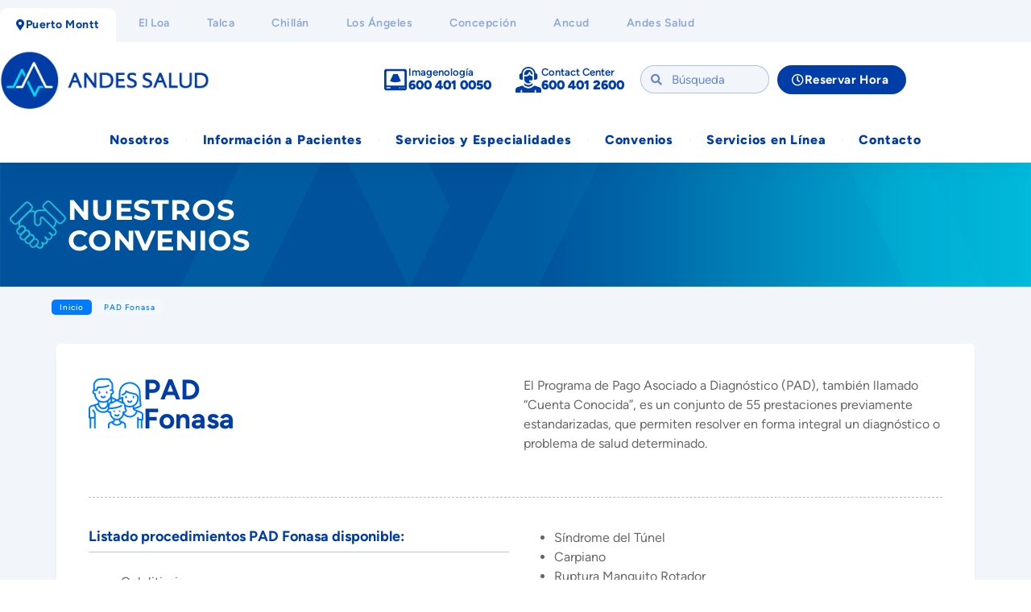

--- FILE ---
content_type: text/html; charset=UTF-8
request_url: https://www.andessaludpuertomontt.cl/pad-fonasa/
body_size: 422769
content:
<!DOCTYPE html><html lang="es"><head><script data-no-optimize="1">var litespeed_docref=sessionStorage.getItem("litespeed_docref");litespeed_docref&&(Object.defineProperty(document,"referrer",{get:function(){return litespeed_docref}}),sessionStorage.removeItem("litespeed_docref"));</script> <meta charset="UTF-8"><meta name="viewport" content="width=device-width, initial-scale=1.0, viewport-fit=cover" /><title>
PAD Fonasa - Clinica Andes Salud Puerto Montt</title><meta name='robots' content='index, follow, max-image-preview:large, max-snippet:-1, max-video-preview:-1' /><link rel="canonical" href="https://www.andessaludpuertomontt.cl/pad-fonasa/" /><meta property="og:locale" content="es_ES" /><meta property="og:type" content="article" /><meta property="og:title" content="PAD Fonasa - Clinica Andes Salud Puerto Montt" /><meta property="og:description" content="PAD Fonasa El Programa de Pago Asociado a Diagnóstico (PAD), también llamado “Cuenta Conocida”, es un conjunto de 55 prestaciones previamente estandarizadas, que permiten resolver en forma integral un diagnóstico o problema de salud determinado. Listado procedimientos PAD Fonasa disponible: Colelitiasis Hernia abdominal simple Parto Normal Parto Cesárea Enfermedad crónica de las amígdalas Vegetaciones adenoides [&hellip;]" /><meta property="og:url" content="https://www.andessaludpuertomontt.cl/pad-fonasa/" /><meta property="og:site_name" content="Clinica Andes Salud Puerto Montt" /><meta property="article:publisher" content="https://www.facebook.com/ClinicaAndesSaludPuertoMontt/" /><meta property="article:modified_time" content="2025-04-01T19:54:03+00:00" /><meta name="twitter:card" content="summary_large_image" /><meta name="twitter:label1" content="Tiempo de lectura" /><meta name="twitter:data1" content="1 minuto" /> <script type="application/ld+json" class="yoast-schema-graph">{"@context":"https://schema.org","@graph":[{"@type":"WebPage","@id":"https://www.andessaludpuertomontt.cl/pad-fonasa/","url":"https://www.andessaludpuertomontt.cl/pad-fonasa/","name":"PAD Fonasa - Clinica Andes Salud Puerto Montt","isPartOf":{"@id":"https://www.andessaludpuertomontt.cl/#website"},"datePublished":"2023-02-28T21:59:12+00:00","dateModified":"2025-04-01T19:54:03+00:00","breadcrumb":{"@id":"https://www.andessaludpuertomontt.cl/pad-fonasa/#breadcrumb"},"inLanguage":"es","potentialAction":[{"@type":"ReadAction","target":["https://www.andessaludpuertomontt.cl/pad-fonasa/"]}]},{"@type":"BreadcrumbList","@id":"https://www.andessaludpuertomontt.cl/pad-fonasa/#breadcrumb","itemListElement":[{"@type":"ListItem","position":1,"name":"Portada","item":"https://www.andessaludpuertomontt.cl/"},{"@type":"ListItem","position":2,"name":"PAD Fonasa"}]},{"@type":"WebSite","@id":"https://www.andessaludpuertomontt.cl/#website","url":"https://www.andessaludpuertomontt.cl/","name":"Clinica Andes Salud Puerto Montt","description":"El mejor cuidado en tu región","publisher":{"@id":"https://www.andessaludpuertomontt.cl/#organization"},"potentialAction":[{"@type":"SearchAction","target":{"@type":"EntryPoint","urlTemplate":"https://www.andessaludpuertomontt.cl/?s={search_term_string}"},"query-input":{"@type":"PropertyValueSpecification","valueRequired":true,"valueName":"search_term_string"}}],"inLanguage":"es"},{"@type":"Organization","@id":"https://www.andessaludpuertomontt.cl/#organization","name":"Andes Salud Puerto Montt","url":"https://www.andessaludpuertomontt.cl/","logo":{"@type":"ImageObject","inLanguage":"es","@id":"https://www.andessaludpuertomontt.cl/#/schema/logo/image/","url":"https://www.andessaludpuertomontt.cl/wp-content/uploads/2022/07/logotipo.png","contentUrl":"https://www.andessaludpuertomontt.cl/wp-content/uploads/2022/07/logotipo.png","width":848,"height":281,"caption":"Andes Salud Puerto Montt"},"image":{"@id":"https://www.andessaludpuertomontt.cl/#/schema/logo/image/"},"sameAs":["https://www.facebook.com/ClinicaAndesSaludPuertoMontt/","https://www.instagram.com/clinicaandessaludpmontt","https://www.linkedin.com/company/clinica-andes-salud-puerto-montt"]}]}</script> <link rel='dns-prefetch' href='//www.googletagmanager.com' /><link rel="alternate" title="oEmbed (JSON)" type="application/json+oembed" href="https://www.andessaludpuertomontt.cl/wp-json/oembed/1.0/embed?url=https%3A%2F%2Fwww.andessaludpuertomontt.cl%2Fpad-fonasa%2F" /><link rel="alternate" title="oEmbed (XML)" type="text/xml+oembed" href="https://www.andessaludpuertomontt.cl/wp-json/oembed/1.0/embed?url=https%3A%2F%2Fwww.andessaludpuertomontt.cl%2Fpad-fonasa%2F&#038;format=xml" /><style id='wp-img-auto-sizes-contain-inline-css' type='text/css'>img:is([sizes=auto i],[sizes^="auto," i]){contain-intrinsic-size:3000px 1500px}
/*# sourceURL=wp-img-auto-sizes-contain-inline-css */</style><link data-optimized="2" rel="stylesheet" href="https://www.andessaludpuertomontt.cl/wp-content/litespeed/css/d0d980e11165fabe5809111861538543.css?ver=c14cc" /><style id='classic-theme-styles-inline-css' type='text/css'>/*! This file is auto-generated */
.wp-block-button__link{color:#fff;background-color:#32373c;border-radius:9999px;box-shadow:none;text-decoration:none;padding:calc(.667em + 2px) calc(1.333em + 2px);font-size:1.125em}.wp-block-file__button{background:#32373c;color:#fff;text-decoration:none}
/*# sourceURL=/wp-includes/css/classic-themes.min.css */</style><style id='global-styles-inline-css' type='text/css'>:root{--wp--preset--aspect-ratio--square: 1;--wp--preset--aspect-ratio--4-3: 4/3;--wp--preset--aspect-ratio--3-4: 3/4;--wp--preset--aspect-ratio--3-2: 3/2;--wp--preset--aspect-ratio--2-3: 2/3;--wp--preset--aspect-ratio--16-9: 16/9;--wp--preset--aspect-ratio--9-16: 9/16;--wp--preset--color--black: #000000;--wp--preset--color--cyan-bluish-gray: #abb8c3;--wp--preset--color--white: #ffffff;--wp--preset--color--pale-pink: #f78da7;--wp--preset--color--vivid-red: #cf2e2e;--wp--preset--color--luminous-vivid-orange: #ff6900;--wp--preset--color--luminous-vivid-amber: #fcb900;--wp--preset--color--light-green-cyan: #7bdcb5;--wp--preset--color--vivid-green-cyan: #00d084;--wp--preset--color--pale-cyan-blue: #8ed1fc;--wp--preset--color--vivid-cyan-blue: #0693e3;--wp--preset--color--vivid-purple: #9b51e0;--wp--preset--gradient--vivid-cyan-blue-to-vivid-purple: linear-gradient(135deg,rgb(6,147,227) 0%,rgb(155,81,224) 100%);--wp--preset--gradient--light-green-cyan-to-vivid-green-cyan: linear-gradient(135deg,rgb(122,220,180) 0%,rgb(0,208,130) 100%);--wp--preset--gradient--luminous-vivid-amber-to-luminous-vivid-orange: linear-gradient(135deg,rgb(252,185,0) 0%,rgb(255,105,0) 100%);--wp--preset--gradient--luminous-vivid-orange-to-vivid-red: linear-gradient(135deg,rgb(255,105,0) 0%,rgb(207,46,46) 100%);--wp--preset--gradient--very-light-gray-to-cyan-bluish-gray: linear-gradient(135deg,rgb(238,238,238) 0%,rgb(169,184,195) 100%);--wp--preset--gradient--cool-to-warm-spectrum: linear-gradient(135deg,rgb(74,234,220) 0%,rgb(151,120,209) 20%,rgb(207,42,186) 40%,rgb(238,44,130) 60%,rgb(251,105,98) 80%,rgb(254,248,76) 100%);--wp--preset--gradient--blush-light-purple: linear-gradient(135deg,rgb(255,206,236) 0%,rgb(152,150,240) 100%);--wp--preset--gradient--blush-bordeaux: linear-gradient(135deg,rgb(254,205,165) 0%,rgb(254,45,45) 50%,rgb(107,0,62) 100%);--wp--preset--gradient--luminous-dusk: linear-gradient(135deg,rgb(255,203,112) 0%,rgb(199,81,192) 50%,rgb(65,88,208) 100%);--wp--preset--gradient--pale-ocean: linear-gradient(135deg,rgb(255,245,203) 0%,rgb(182,227,212) 50%,rgb(51,167,181) 100%);--wp--preset--gradient--electric-grass: linear-gradient(135deg,rgb(202,248,128) 0%,rgb(113,206,126) 100%);--wp--preset--gradient--midnight: linear-gradient(135deg,rgb(2,3,129) 0%,rgb(40,116,252) 100%);--wp--preset--font-size--small: 13px;--wp--preset--font-size--medium: 20px;--wp--preset--font-size--large: 36px;--wp--preset--font-size--x-large: 42px;--wp--preset--spacing--20: 0.44rem;--wp--preset--spacing--30: 0.67rem;--wp--preset--spacing--40: 1rem;--wp--preset--spacing--50: 1.5rem;--wp--preset--spacing--60: 2.25rem;--wp--preset--spacing--70: 3.38rem;--wp--preset--spacing--80: 5.06rem;--wp--preset--shadow--natural: 6px 6px 9px rgba(0, 0, 0, 0.2);--wp--preset--shadow--deep: 12px 12px 50px rgba(0, 0, 0, 0.4);--wp--preset--shadow--sharp: 6px 6px 0px rgba(0, 0, 0, 0.2);--wp--preset--shadow--outlined: 6px 6px 0px -3px rgb(255, 255, 255), 6px 6px rgb(0, 0, 0);--wp--preset--shadow--crisp: 6px 6px 0px rgb(0, 0, 0);}:where(.is-layout-flex){gap: 0.5em;}:where(.is-layout-grid){gap: 0.5em;}body .is-layout-flex{display: flex;}.is-layout-flex{flex-wrap: wrap;align-items: center;}.is-layout-flex > :is(*, div){margin: 0;}body .is-layout-grid{display: grid;}.is-layout-grid > :is(*, div){margin: 0;}:where(.wp-block-columns.is-layout-flex){gap: 2em;}:where(.wp-block-columns.is-layout-grid){gap: 2em;}:where(.wp-block-post-template.is-layout-flex){gap: 1.25em;}:where(.wp-block-post-template.is-layout-grid){gap: 1.25em;}.has-black-color{color: var(--wp--preset--color--black) !important;}.has-cyan-bluish-gray-color{color: var(--wp--preset--color--cyan-bluish-gray) !important;}.has-white-color{color: var(--wp--preset--color--white) !important;}.has-pale-pink-color{color: var(--wp--preset--color--pale-pink) !important;}.has-vivid-red-color{color: var(--wp--preset--color--vivid-red) !important;}.has-luminous-vivid-orange-color{color: var(--wp--preset--color--luminous-vivid-orange) !important;}.has-luminous-vivid-amber-color{color: var(--wp--preset--color--luminous-vivid-amber) !important;}.has-light-green-cyan-color{color: var(--wp--preset--color--light-green-cyan) !important;}.has-vivid-green-cyan-color{color: var(--wp--preset--color--vivid-green-cyan) !important;}.has-pale-cyan-blue-color{color: var(--wp--preset--color--pale-cyan-blue) !important;}.has-vivid-cyan-blue-color{color: var(--wp--preset--color--vivid-cyan-blue) !important;}.has-vivid-purple-color{color: var(--wp--preset--color--vivid-purple) !important;}.has-black-background-color{background-color: var(--wp--preset--color--black) !important;}.has-cyan-bluish-gray-background-color{background-color: var(--wp--preset--color--cyan-bluish-gray) !important;}.has-white-background-color{background-color: var(--wp--preset--color--white) !important;}.has-pale-pink-background-color{background-color: var(--wp--preset--color--pale-pink) !important;}.has-vivid-red-background-color{background-color: var(--wp--preset--color--vivid-red) !important;}.has-luminous-vivid-orange-background-color{background-color: var(--wp--preset--color--luminous-vivid-orange) !important;}.has-luminous-vivid-amber-background-color{background-color: var(--wp--preset--color--luminous-vivid-amber) !important;}.has-light-green-cyan-background-color{background-color: var(--wp--preset--color--light-green-cyan) !important;}.has-vivid-green-cyan-background-color{background-color: var(--wp--preset--color--vivid-green-cyan) !important;}.has-pale-cyan-blue-background-color{background-color: var(--wp--preset--color--pale-cyan-blue) !important;}.has-vivid-cyan-blue-background-color{background-color: var(--wp--preset--color--vivid-cyan-blue) !important;}.has-vivid-purple-background-color{background-color: var(--wp--preset--color--vivid-purple) !important;}.has-black-border-color{border-color: var(--wp--preset--color--black) !important;}.has-cyan-bluish-gray-border-color{border-color: var(--wp--preset--color--cyan-bluish-gray) !important;}.has-white-border-color{border-color: var(--wp--preset--color--white) !important;}.has-pale-pink-border-color{border-color: var(--wp--preset--color--pale-pink) !important;}.has-vivid-red-border-color{border-color: var(--wp--preset--color--vivid-red) !important;}.has-luminous-vivid-orange-border-color{border-color: var(--wp--preset--color--luminous-vivid-orange) !important;}.has-luminous-vivid-amber-border-color{border-color: var(--wp--preset--color--luminous-vivid-amber) !important;}.has-light-green-cyan-border-color{border-color: var(--wp--preset--color--light-green-cyan) !important;}.has-vivid-green-cyan-border-color{border-color: var(--wp--preset--color--vivid-green-cyan) !important;}.has-pale-cyan-blue-border-color{border-color: var(--wp--preset--color--pale-cyan-blue) !important;}.has-vivid-cyan-blue-border-color{border-color: var(--wp--preset--color--vivid-cyan-blue) !important;}.has-vivid-purple-border-color{border-color: var(--wp--preset--color--vivid-purple) !important;}.has-vivid-cyan-blue-to-vivid-purple-gradient-background{background: var(--wp--preset--gradient--vivid-cyan-blue-to-vivid-purple) !important;}.has-light-green-cyan-to-vivid-green-cyan-gradient-background{background: var(--wp--preset--gradient--light-green-cyan-to-vivid-green-cyan) !important;}.has-luminous-vivid-amber-to-luminous-vivid-orange-gradient-background{background: var(--wp--preset--gradient--luminous-vivid-amber-to-luminous-vivid-orange) !important;}.has-luminous-vivid-orange-to-vivid-red-gradient-background{background: var(--wp--preset--gradient--luminous-vivid-orange-to-vivid-red) !important;}.has-very-light-gray-to-cyan-bluish-gray-gradient-background{background: var(--wp--preset--gradient--very-light-gray-to-cyan-bluish-gray) !important;}.has-cool-to-warm-spectrum-gradient-background{background: var(--wp--preset--gradient--cool-to-warm-spectrum) !important;}.has-blush-light-purple-gradient-background{background: var(--wp--preset--gradient--blush-light-purple) !important;}.has-blush-bordeaux-gradient-background{background: var(--wp--preset--gradient--blush-bordeaux) !important;}.has-luminous-dusk-gradient-background{background: var(--wp--preset--gradient--luminous-dusk) !important;}.has-pale-ocean-gradient-background{background: var(--wp--preset--gradient--pale-ocean) !important;}.has-electric-grass-gradient-background{background: var(--wp--preset--gradient--electric-grass) !important;}.has-midnight-gradient-background{background: var(--wp--preset--gradient--midnight) !important;}.has-small-font-size{font-size: var(--wp--preset--font-size--small) !important;}.has-medium-font-size{font-size: var(--wp--preset--font-size--medium) !important;}.has-large-font-size{font-size: var(--wp--preset--font-size--large) !important;}.has-x-large-font-size{font-size: var(--wp--preset--font-size--x-large) !important;}
:where(.wp-block-post-template.is-layout-flex){gap: 1.25em;}:where(.wp-block-post-template.is-layout-grid){gap: 1.25em;}
:where(.wp-block-term-template.is-layout-flex){gap: 1.25em;}:where(.wp-block-term-template.is-layout-grid){gap: 1.25em;}
:where(.wp-block-columns.is-layout-flex){gap: 2em;}:where(.wp-block-columns.is-layout-grid){gap: 2em;}
:root :where(.wp-block-pullquote){font-size: 1.5em;line-height: 1.6;}
/*# sourceURL=global-styles-inline-css */</style><style id='elementor-frontend-inline-css' type='text/css'>.elementor-kit-29883{--e-global-color-primary:#003DA6;--e-global-color-secondary:#444444;--e-global-color-text:#666666;--e-global-color-accent:#22B9D8;--e-global-color-d2015d2:#007BFF;--e-global-color-4c57e1b8:#000;--e-global-color-152788f8:#FFF;--e-global-color-1fe7455b:#DD0F79;--e-global-color-338b7433:#C9809E;--e-global-color-95a19e0:#753BBD;--e-global-color-aad1a73:#7EDDD3;--e-global-color-68e86ea:#E4002B;--e-global-color-54f2992:#FFD100;--e-global-color-e32fa5b:#F2F6FB;--e-global-color-334c3f0:#58D6F4;--e-global-typography-primary-font-family:"Figtree";--e-global-typography-primary-font-weight:600;--e-global-typography-secondary-font-family:"Figtree";--e-global-typography-secondary-font-weight:400;--e-global-typography-text-font-family:"Figtree";--e-global-typography-text-font-weight:400;--e-global-typography-accent-font-family:"Figtree";--e-global-typography-accent-font-weight:500;font-family:"Figtree", Sans-serif;}.elementor-kit-29883 e-page-transition{background-color:#FFBC7D;}.elementor-kit-29883 p{margin-block-end:16px;}.elementor-kit-29883 a:hover{text-decoration:none;}.elementor-section.elementor-section-boxed > .elementor-container{max-width:1140px;}.e-con{--container-max-width:1140px;}{}h1.entry-title{display:var(--page-title-display);}@media(max-width:1024px){.elementor-section.elementor-section-boxed > .elementor-container{max-width:1024px;}.e-con{--container-max-width:1024px;}}@media(max-width:767px){.elementor-section.elementor-section-boxed > .elementor-container{max-width:767px;}.e-con{--container-max-width:767px;}}/* Start custom CSS */body {
    padding: 0px;
    margin: 0px;
}/* End custom CSS */
.elementor-widget-section .eael-protected-content-message{font-family:var( --e-global-typography-secondary-font-family ), Sans-serif;font-weight:var( --e-global-typography-secondary-font-weight );}.elementor-widget-section .protected-content-error-msg{font-family:var( --e-global-typography-secondary-font-family ), Sans-serif;font-weight:var( --e-global-typography-secondary-font-weight );}.elementor-widget-icon-box .eael-protected-content-message{font-family:var( --e-global-typography-secondary-font-family ), Sans-serif;font-weight:var( --e-global-typography-secondary-font-weight );}.elementor-widget-icon-box .protected-content-error-msg{font-family:var( --e-global-typography-secondary-font-family ), Sans-serif;font-weight:var( --e-global-typography-secondary-font-weight );}.elementor-widget-icon-box.elementor-view-stacked .elementor-icon{background-color:var( --e-global-color-primary );}.elementor-widget-icon-box.elementor-view-framed .elementor-icon, .elementor-widget-icon-box.elementor-view-default .elementor-icon{fill:var( --e-global-color-primary );color:var( --e-global-color-primary );border-color:var( --e-global-color-primary );}.elementor-widget-icon-box .elementor-icon-box-title, .elementor-widget-icon-box .elementor-icon-box-title a{font-family:var( --e-global-typography-primary-font-family ), Sans-serif;font-weight:var( --e-global-typography-primary-font-weight );}.elementor-widget-icon-box .elementor-icon-box-title{color:var( --e-global-color-primary );}.elementor-widget-icon-box:has(:hover) .elementor-icon-box-title,
					 .elementor-widget-icon-box:has(:focus) .elementor-icon-box-title{color:var( --e-global-color-primary );}.elementor-widget-icon-box .elementor-icon-box-description{font-family:var( --e-global-typography-text-font-family ), Sans-serif;font-weight:var( --e-global-typography-text-font-weight );color:var( --e-global-color-text );}.elementor-36534 .elementor-element.elementor-element-da52ef6 .elementor-icon-box-wrapper{align-items:start;gap:17px;}.elementor-36534 .elementor-element.elementor-element-da52ef6.elementor-view-stacked .elementor-icon{background-color:var( --e-global-color-d2015d2 );}.elementor-36534 .elementor-element.elementor-element-da52ef6.elementor-view-framed .elementor-icon, .elementor-36534 .elementor-element.elementor-element-da52ef6.elementor-view-default .elementor-icon{fill:var( --e-global-color-d2015d2 );color:var( --e-global-color-d2015d2 );border-color:var( --e-global-color-d2015d2 );}.elementor-36534 .elementor-element.elementor-element-da52ef6 .elementor-icon{font-size:68px;}.elementor-36534 .elementor-element.elementor-element-da52ef6 .elementor-icon-box-title, .elementor-36534 .elementor-element.elementor-element-da52ef6 .elementor-icon-box-title a{font-size:35px;font-weight:700;line-height:1em;}.elementor-36534 .elementor-element.elementor-element-da52ef6 .elementor-icon-box-title{color:var( --e-global-color-primary );}.elementor-widget-text-editor .eael-protected-content-message{font-family:var( --e-global-typography-secondary-font-family ), Sans-serif;font-weight:var( --e-global-typography-secondary-font-weight );}.elementor-widget-text-editor .protected-content-error-msg{font-family:var( --e-global-typography-secondary-font-family ), Sans-serif;font-weight:var( --e-global-typography-secondary-font-weight );}.elementor-widget-text-editor{font-family:var( --e-global-typography-text-font-family ), Sans-serif;font-weight:var( --e-global-typography-text-font-weight );color:var( --e-global-color-text );}.elementor-widget-text-editor.elementor-drop-cap-view-stacked .elementor-drop-cap{background-color:var( --e-global-color-primary );}.elementor-widget-text-editor.elementor-drop-cap-view-framed .elementor-drop-cap, .elementor-widget-text-editor.elementor-drop-cap-view-default .elementor-drop-cap{color:var( --e-global-color-primary );border-color:var( --e-global-color-primary );}.elementor-36534 .elementor-element.elementor-element-ddb9d04{columns:1;font-family:var( --e-global-typography-secondary-font-family ), Sans-serif;font-weight:var( --e-global-typography-secondary-font-weight );}.elementor-widget-divider{--divider-color:var( --e-global-color-secondary );}.elementor-widget-divider .eael-protected-content-message{font-family:var( --e-global-typography-secondary-font-family ), Sans-serif;font-weight:var( --e-global-typography-secondary-font-weight );}.elementor-widget-divider .protected-content-error-msg{font-family:var( --e-global-typography-secondary-font-family ), Sans-serif;font-weight:var( --e-global-typography-secondary-font-weight );}.elementor-widget-divider .elementor-divider__text{color:var( --e-global-color-secondary );font-family:var( --e-global-typography-secondary-font-family ), Sans-serif;font-weight:var( --e-global-typography-secondary-font-weight );}.elementor-widget-divider.elementor-view-stacked .elementor-icon{background-color:var( --e-global-color-secondary );}.elementor-widget-divider.elementor-view-framed .elementor-icon, .elementor-widget-divider.elementor-view-default .elementor-icon{color:var( --e-global-color-secondary );border-color:var( --e-global-color-secondary );}.elementor-widget-divider.elementor-view-framed .elementor-icon, .elementor-widget-divider.elementor-view-default .elementor-icon svg{fill:var( --e-global-color-secondary );}.elementor-36534 .elementor-element.elementor-element-92307a6{--divider-border-style:dashed;--divider-color:#BCBCBC;--divider-border-width:1px;}.elementor-36534 .elementor-element.elementor-element-92307a6 .elementor-divider-separator{width:100%;}.elementor-36534 .elementor-element.elementor-element-92307a6 .elementor-divider{padding-block-start:18px;padding-block-end:18px;}.elementor-36534 .elementor-element.elementor-element-0e60d54{columns:2;}.elementor-36534 .elementor-element.elementor-element-3d69d68{font-family:"Montserrat", Sans-serif;font-size:14px;font-weight:400;}@media(max-width:767px){.elementor-36534 .elementor-element.elementor-element-da52ef6 .elementor-icon{font-size:48px;}.elementor-36534 .elementor-element.elementor-element-da52ef6 .elementor-icon-box-title, .elementor-36534 .elementor-element.elementor-element-da52ef6 .elementor-icon-box-title a{font-size:24px;}.elementor-36534 .elementor-element.elementor-element-0e60d54{columns:1;}}
.elementor-widget-section .eael-protected-content-message{font-family:var( --e-global-typography-secondary-font-family ), Sans-serif;font-weight:var( --e-global-typography-secondary-font-weight );}.elementor-widget-section .protected-content-error-msg{font-family:var( --e-global-typography-secondary-font-family ), Sans-serif;font-weight:var( --e-global-typography-secondary-font-weight );}.elementor-59162 .elementor-element.elementor-element-62f15798:not(.elementor-motion-effects-element-type-background) > .elementor-widget-wrap, .elementor-59162 .elementor-element.elementor-element-62f15798 > .elementor-widget-wrap > .elementor-motion-effects-container > .elementor-motion-effects-layer{background-color:var( --e-global-color-primary );}.elementor-59162 .elementor-element.elementor-element-62f15798:hover > .elementor-element-populated{background-color:var( --e-global-color-accent );}.elementor-bc-flex-widget .elementor-59162 .elementor-element.elementor-element-62f15798.elementor-column .elementor-widget-wrap{align-items:center;}.elementor-59162 .elementor-element.elementor-element-62f15798.elementor-column.elementor-element[data-element_type="column"] > .elementor-widget-wrap.elementor-element-populated{align-content:center;align-items:center;}.elementor-59162 .elementor-element.elementor-element-62f15798 > .elementor-element-populated{transition:background 0.3s, border 0.3s, border-radius 0.3s, box-shadow 0.3s;}.elementor-59162 .elementor-element.elementor-element-62f15798 > .elementor-element-populated > .elementor-background-overlay{transition:background 0.3s, border-radius 0.3s, opacity 0.3s;}.elementor-widget-button .elementor-button{background-color:var( --e-global-color-accent );font-family:var( --e-global-typography-accent-font-family ), Sans-serif;font-weight:var( --e-global-typography-accent-font-weight );}.elementor-widget-button .eael-protected-content-message{font-family:var( --e-global-typography-secondary-font-family ), Sans-serif;font-weight:var( --e-global-typography-secondary-font-weight );}.elementor-widget-button .protected-content-error-msg{font-family:var( --e-global-typography-secondary-font-family ), Sans-serif;font-weight:var( --e-global-typography-secondary-font-weight );}.elementor-59162 .elementor-element.elementor-element-1fee1154 .elementor-button{background-color:#003FA200;font-family:"Figtree", Sans-serif;font-size:15px;font-weight:700;line-height:16px;letter-spacing:0.4px;padding:8px 20px 8px 16px;}.elementor-59162 .elementor-element.elementor-element-1fee1154 .elementor-button:hover, .elementor-59162 .elementor-element.elementor-element-1fee1154 .elementor-button:focus{background-color:#003FA200;}.elementor-59162 .elementor-element.elementor-element-1fee1154 > .elementor-widget-container{padding:5px 5px 5px 5px;}.elementor-59162 .elementor-element.elementor-element-1fee1154 .elementor-button-content-wrapper{flex-direction:row;}.elementor-59162 .elementor-element.elementor-element-1fee1154 .elementor-button .elementor-button-content-wrapper{gap:6px;}.elementor-59162 .elementor-element.elementor-element-5a7cb368:not(.elementor-motion-effects-element-type-background) > .elementor-widget-wrap, .elementor-59162 .elementor-element.elementor-element-5a7cb368 > .elementor-widget-wrap > .elementor-motion-effects-container > .elementor-motion-effects-layer{background-color:var( --e-global-color-primary );}.elementor-59162 .elementor-element.elementor-element-5a7cb368:hover > .elementor-element-populated{background-color:var( --e-global-color-accent );}.elementor-bc-flex-widget .elementor-59162 .elementor-element.elementor-element-5a7cb368.elementor-column .elementor-widget-wrap{align-items:center;}.elementor-59162 .elementor-element.elementor-element-5a7cb368.elementor-column.elementor-element[data-element_type="column"] > .elementor-widget-wrap.elementor-element-populated{align-content:center;align-items:center;}.elementor-59162 .elementor-element.elementor-element-5a7cb368 > .elementor-element-populated{transition:background 0.3s, border 0.3s, border-radius 0.3s, box-shadow 0.3s;}.elementor-59162 .elementor-element.elementor-element-5a7cb368 > .elementor-element-populated > .elementor-background-overlay{transition:background 0.3s, border-radius 0.3s, opacity 0.3s;}.elementor-59162 .elementor-element.elementor-element-2ad0d1d0 .elementor-button{background-color:#003FA200;font-family:"Figtree", Sans-serif;font-size:15px;font-weight:700;line-height:16px;letter-spacing:0.4px;padding:8px 20px 8px 16px;}.elementor-59162 .elementor-element.elementor-element-2ad0d1d0 .elementor-button:hover, .elementor-59162 .elementor-element.elementor-element-2ad0d1d0 .elementor-button:focus{background-color:#003FA200;}.elementor-59162 .elementor-element.elementor-element-2ad0d1d0 > .elementor-widget-container{padding:5px 5px 5px 5px;}.elementor-59162 .elementor-element.elementor-element-2ad0d1d0 .elementor-button-content-wrapper{flex-direction:row;}.elementor-59162 .elementor-element.elementor-element-2ad0d1d0 .elementor-button .elementor-button-content-wrapper{gap:6px;}#elementor-popup-modal-59162 .dialog-widget-content{animation-duration:1s;box-shadow:2px 8px 23px 3px rgba(0,0,0,0.2);}#elementor-popup-modal-59162 .dialog-message{width:100vw;height:auto;}#elementor-popup-modal-59162{justify-content:center;align-items:flex-end;}@media(max-width:767px){.elementor-59162 .elementor-element.elementor-element-62f15798{width:50%;}.elementor-59162 .elementor-element.elementor-element-1fee1154 .elementor-button{letter-spacing:0px;padding:8px 8px 8px 8px;}.elementor-59162 .elementor-element.elementor-element-5a7cb368{width:50%;}.elementor-59162 .elementor-element.elementor-element-2ad0d1d0 .elementor-button{letter-spacing:0px;padding:8px 8px 8px 8px;}}
.elementor-widget-section .eael-protected-content-message{font-family:var( --e-global-typography-secondary-font-family ), Sans-serif;font-weight:var( --e-global-typography-secondary-font-weight );}.elementor-widget-section .protected-content-error-msg{font-family:var( --e-global-typography-secondary-font-family ), Sans-serif;font-weight:var( --e-global-typography-secondary-font-weight );}.elementor-widget-global .elementor-button{background-color:var( --e-global-color-accent );font-family:var( --e-global-typography-accent-font-family ), Sans-serif;font-weight:var( --e-global-typography-accent-font-weight );}.elementor-widget-global .eael-protected-content-message{font-family:var( --e-global-typography-secondary-font-family ), Sans-serif;font-weight:var( --e-global-typography-secondary-font-weight );}.elementor-widget-global .protected-content-error-msg{font-family:var( --e-global-typography-secondary-font-family ), Sans-serif;font-weight:var( --e-global-typography-secondary-font-weight );}.elementor-41882 .elementor-element.elementor-global-29972 .elementor-button{background-color:var( --e-global-color-d2015d2 );font-family:"Montserrat", Sans-serif;font-size:13px;font-weight:500;fill:#FFFFFF;color:#FFFFFF;border-style:solid;border-width:1px 1px 1px 1px;border-color:var( --e-global-color-d2015d2 );border-radius:5px 5px 5px 5px;padding:10px 15px 10px 15px;}.elementor-41882 .elementor-element.elementor-global-29972 .elementor-button:hover, .elementor-41882 .elementor-element.elementor-global-29972 .elementor-button:focus{background-color:var( --e-global-color-primary );color:#FFFFFF;}.elementor-41882 .elementor-element.elementor-global-29972{width:auto;max-width:auto;align-self:flex-start;}.elementor-41882 .elementor-element.elementor-global-29972 > .elementor-widget-container{margin:0px 10px 0px 0px;}.elementor-41882 .elementor-element.elementor-global-29972 .elementor-button-content-wrapper{flex-direction:row;}.elementor-41882 .elementor-element.elementor-global-29972 .elementor-button .elementor-button-content-wrapper{gap:8px;}.elementor-41882 .elementor-element.elementor-global-29972 .elementor-button:hover svg, .elementor-41882 .elementor-element.elementor-global-29972 .elementor-button:focus svg{fill:#FFFFFF;}.elementor-41882 .elementor-element.elementor-global-31590 .elementor-button{background-color:#003DA61C;font-family:"Montserrat", Sans-serif;font-size:13px;font-weight:500;fill:var( --e-global-color-d2015d2 );color:var( --e-global-color-d2015d2 );border-style:solid;border-width:1px 1px 1px 1px;border-color:var( --e-global-color-d2015d2 );border-radius:5px 5px 5px 5px;padding:10px 10px 10px 10px;}.elementor-41882 .elementor-element.elementor-global-31590 .elementor-button:hover, .elementor-41882 .elementor-element.elementor-global-31590 .elementor-button:focus{background-color:var( --e-global-color-d2015d2 );color:#FFFFFF;}.elementor-41882 .elementor-element.elementor-global-31590{width:auto;max-width:auto;align-self:flex-start;}.elementor-41882 .elementor-element.elementor-global-31590 > .elementor-widget-container{margin:0px 0px 0px 0px;}.elementor-41882 .elementor-element.elementor-global-31590 .elementor-button-content-wrapper{flex-direction:row;}.elementor-41882 .elementor-element.elementor-global-31590 .elementor-button .elementor-button-content-wrapper{gap:8px;}.elementor-41882 .elementor-element.elementor-global-31590 .elementor-button:hover svg, .elementor-41882 .elementor-element.elementor-global-31590 .elementor-button:focus svg{fill:#FFFFFF;}.elementor-41882 .elementor-element.elementor-global-29945 .elementor-button{background-color:#22B9D800;font-family:"Montserrat", Sans-serif;font-size:13px;font-weight:500;fill:var( --e-global-color-d2015d2 );color:var( --e-global-color-d2015d2 );border-style:solid;border-width:1px 1px 1px 1px;border-color:var( --e-global-color-d2015d2 );border-radius:5px 5px 5px 5px;padding:10px 10px 10px 10px;}.elementor-41882 .elementor-element.elementor-global-29945 .elementor-button:hover, .elementor-41882 .elementor-element.elementor-global-29945 .elementor-button:focus{background-color:var( --e-global-color-d2015d2 );color:#FFFFFF;}.elementor-41882 .elementor-element.elementor-global-29945{width:auto;max-width:auto;align-self:flex-start;}.elementor-41882 .elementor-element.elementor-global-29945 > .elementor-widget-container{margin:0px 10px 0px 0px;}.elementor-41882 .elementor-element.elementor-global-29945 .elementor-button-content-wrapper{flex-direction:row;}.elementor-41882 .elementor-element.elementor-global-29945 .elementor-button .elementor-button-content-wrapper{gap:8px;}.elementor-41882 .elementor-element.elementor-global-29945 .elementor-button:hover svg, .elementor-41882 .elementor-element.elementor-global-29945 .elementor-button:focus svg{fill:#FFFFFF;}.elementor-41882 .elementor-element.elementor-global-29978 .elementor-button{background-color:#22B9D800;font-family:"Montserrat", Sans-serif;font-size:13px;font-weight:500;fill:var( --e-global-color-d2015d2 );color:var( --e-global-color-d2015d2 );border-style:solid;border-width:1px 1px 1px 1px;border-color:var( --e-global-color-d2015d2 );border-radius:5px 5px 5px 5px;padding:10px 10px 10px 10px;}.elementor-41882 .elementor-element.elementor-global-29978 .elementor-button:hover, .elementor-41882 .elementor-element.elementor-global-29978 .elementor-button:focus{background-color:var( --e-global-color-d2015d2 );color:#FFFFFF;}.elementor-41882 .elementor-element.elementor-global-29978{width:auto;max-width:auto;align-self:flex-start;}.elementor-41882 .elementor-element.elementor-global-29978 > .elementor-widget-container{margin:0px 10px 0px 0px;}.elementor-41882 .elementor-element.elementor-global-29978 .elementor-button-content-wrapper{flex-direction:row;}.elementor-41882 .elementor-element.elementor-global-29978 .elementor-button .elementor-button-content-wrapper{gap:8px;}.elementor-41882 .elementor-element.elementor-global-29978 .elementor-button:hover svg, .elementor-41882 .elementor-element.elementor-global-29978 .elementor-button:focus svg{fill:#FFFFFF;}.elementor-41882 .elementor-element.elementor-global-29984 .elementor-button{background-color:#22B9D800;font-family:"Montserrat", Sans-serif;font-size:13px;font-weight:500;fill:var( --e-global-color-d2015d2 );color:var( --e-global-color-d2015d2 );border-style:solid;border-width:1px 1px 1px 1px;border-color:var( --e-global-color-d2015d2 );border-radius:5px 5px 5px 5px;padding:10px 10px 10px 10px;}.elementor-41882 .elementor-element.elementor-global-29984 .elementor-button:hover, .elementor-41882 .elementor-element.elementor-global-29984 .elementor-button:focus{background-color:var( --e-global-color-d2015d2 );color:#FFFFFF;}.elementor-41882 .elementor-element.elementor-global-29984{width:auto;max-width:auto;align-self:flex-start;}.elementor-41882 .elementor-element.elementor-global-29984 > .elementor-widget-container{margin:0px 10px 0px 0px;}.elementor-41882 .elementor-element.elementor-global-29984 .elementor-button-content-wrapper{flex-direction:row;}.elementor-41882 .elementor-element.elementor-global-29984 .elementor-button .elementor-button-content-wrapper{gap:8px;}.elementor-41882 .elementor-element.elementor-global-29984 .elementor-button:hover svg, .elementor-41882 .elementor-element.elementor-global-29984 .elementor-button:focus svg{fill:#FFFFFF;}.elementor-41882 .elementor-element.elementor-global-29990 .elementor-button{background-color:#22B9D800;font-family:"Montserrat", Sans-serif;font-size:13px;font-weight:500;fill:var( --e-global-color-d2015d2 );color:var( --e-global-color-d2015d2 );border-style:solid;border-width:1px 1px 1px 1px;border-color:var( --e-global-color-d2015d2 );border-radius:5px 5px 5px 5px;padding:10px 10px 10px 10px;}.elementor-41882 .elementor-element.elementor-global-29990 .elementor-button:hover, .elementor-41882 .elementor-element.elementor-global-29990 .elementor-button:focus{background-color:var( --e-global-color-d2015d2 );color:#FFFFFF;}.elementor-41882 .elementor-element.elementor-global-29990{width:auto;max-width:auto;align-self:flex-start;}.elementor-41882 .elementor-element.elementor-global-29990 > .elementor-widget-container{margin:0px 10px 0px 0px;}.elementor-41882 .elementor-element.elementor-global-29990 .elementor-button-content-wrapper{flex-direction:row;}.elementor-41882 .elementor-element.elementor-global-29990 .elementor-button .elementor-button-content-wrapper{gap:8px;}.elementor-41882 .elementor-element.elementor-global-29990 .elementor-button:hover svg, .elementor-41882 .elementor-element.elementor-global-29990 .elementor-button:focus svg{fill:#FFFFFF;}.elementor-41882 .elementor-element.elementor-global-29996 .elementor-button{background-color:#22B9D800;font-family:"Montserrat", Sans-serif;font-size:13px;font-weight:500;fill:var( --e-global-color-d2015d2 );color:var( --e-global-color-d2015d2 );border-style:solid;border-width:1px 1px 1px 1px;border-color:var( --e-global-color-d2015d2 );border-radius:5px 5px 5px 5px;padding:10px 10px 10px 10px;}.elementor-41882 .elementor-element.elementor-global-29996 .elementor-button:hover, .elementor-41882 .elementor-element.elementor-global-29996 .elementor-button:focus{background-color:var( --e-global-color-d2015d2 );color:#FFFFFF;}.elementor-41882 .elementor-element.elementor-global-29996{width:auto;max-width:auto;align-self:flex-start;}.elementor-41882 .elementor-element.elementor-global-29996 > .elementor-widget-container{margin:0px 10px 0px 0px;}.elementor-41882 .elementor-element.elementor-global-29996 .elementor-button-content-wrapper{flex-direction:row;}.elementor-41882 .elementor-element.elementor-global-29996 .elementor-button .elementor-button-content-wrapper{gap:8px;}.elementor-41882 .elementor-element.elementor-global-29996 .elementor-button:hover svg, .elementor-41882 .elementor-element.elementor-global-29996 .elementor-button:focus svg{fill:#FFFFFF;}.elementor-41882 .elementor-element.elementor-global-30002 .elementor-button{background-color:#22B9D800;font-family:"Montserrat", Sans-serif;font-size:13px;font-weight:500;fill:var( --e-global-color-d2015d2 );color:var( --e-global-color-d2015d2 );border-style:solid;border-width:1px 1px 1px 1px;border-color:var( --e-global-color-d2015d2 );border-radius:5px 5px 5px 5px;padding:10px 10px 10px 10px;}.elementor-41882 .elementor-element.elementor-global-30002 .elementor-button:hover, .elementor-41882 .elementor-element.elementor-global-30002 .elementor-button:focus{background-color:var( --e-global-color-d2015d2 );color:#FFFFFF;}.elementor-41882 .elementor-element.elementor-global-30002{width:auto;max-width:auto;align-self:flex-start;}.elementor-41882 .elementor-element.elementor-global-30002 > .elementor-widget-container{margin:0px 10px 0px 0px;}.elementor-41882 .elementor-element.elementor-global-30002 .elementor-button-content-wrapper{flex-direction:row;}.elementor-41882 .elementor-element.elementor-global-30002 .elementor-button .elementor-button-content-wrapper{gap:8px;}.elementor-41882 .elementor-element.elementor-global-30002 .elementor-button:hover svg, .elementor-41882 .elementor-element.elementor-global-30002 .elementor-button:focus svg{fill:#FFFFFF;}.elementor-widget-button .elementor-button{background-color:var( --e-global-color-accent );font-family:var( --e-global-typography-accent-font-family ), Sans-serif;font-weight:var( --e-global-typography-accent-font-weight );}.elementor-widget-button .eael-protected-content-message{font-family:var( --e-global-typography-secondary-font-family ), Sans-serif;font-weight:var( --e-global-typography-secondary-font-weight );}.elementor-widget-button .protected-content-error-msg{font-family:var( --e-global-typography-secondary-font-family ), Sans-serif;font-weight:var( --e-global-typography-secondary-font-weight );}.elementor-41882 .elementor-element.elementor-element-bb6e9bc .elementor-button{background-color:var( --e-global-color-d2015d2 );font-family:"Montserrat", Sans-serif;font-size:13px;font-weight:500;fill:#FFFFFF;color:#FFFFFF;border-style:solid;border-width:1px 1px 1px 1px;border-color:var( --e-global-color-d2015d2 );border-radius:5px 5px 5px 5px;padding:10px 15px 10px 15px;}.elementor-41882 .elementor-element.elementor-element-bb6e9bc .elementor-button:hover, .elementor-41882 .elementor-element.elementor-element-bb6e9bc .elementor-button:focus{background-color:var( --e-global-color-primary );color:#FFFFFF;}.elementor-41882 .elementor-element.elementor-element-bb6e9bc{width:auto;max-width:auto;align-self:flex-start;}.elementor-41882 .elementor-element.elementor-element-bb6e9bc > .elementor-widget-container{margin:0px 10px 0px 0px;}.elementor-41882 .elementor-element.elementor-element-bb6e9bc .elementor-button-content-wrapper{flex-direction:row;}.elementor-41882 .elementor-element.elementor-element-bb6e9bc .elementor-button .elementor-button-content-wrapper{gap:8px;}.elementor-41882 .elementor-element.elementor-element-bb6e9bc .elementor-button:hover svg, .elementor-41882 .elementor-element.elementor-element-bb6e9bc .elementor-button:focus svg{fill:#FFFFFF;}.elementor-41882 .elementor-element.elementor-element-bad5f47 .elementor-button{background-color:#003DA61C;font-family:"Montserrat", Sans-serif;font-size:13px;font-weight:500;fill:var( --e-global-color-d2015d2 );color:var( --e-global-color-d2015d2 );border-style:solid;border-width:1px 1px 1px 1px;border-color:var( --e-global-color-d2015d2 );border-radius:5px 5px 5px 5px;padding:10px 10px 10px 10px;}.elementor-41882 .elementor-element.elementor-element-bad5f47 .elementor-button:hover, .elementor-41882 .elementor-element.elementor-element-bad5f47 .elementor-button:focus{background-color:var( --e-global-color-d2015d2 );color:#FFFFFF;}.elementor-41882 .elementor-element.elementor-element-bad5f47{width:auto;max-width:auto;align-self:flex-start;}.elementor-41882 .elementor-element.elementor-element-bad5f47 > .elementor-widget-container{margin:0px 0px 0px 0px;}.elementor-41882 .elementor-element.elementor-element-bad5f47 .elementor-button-content-wrapper{flex-direction:row;}.elementor-41882 .elementor-element.elementor-element-bad5f47 .elementor-button .elementor-button-content-wrapper{gap:8px;}.elementor-41882 .elementor-element.elementor-element-bad5f47 .elementor-button:hover svg, .elementor-41882 .elementor-element.elementor-element-bad5f47 .elementor-button:focus svg{fill:#FFFFFF;}.elementor-41882 .elementor-element.elementor-element-d2614fe .elementor-button{background-color:#22B9D800;font-family:"Montserrat", Sans-serif;font-size:13px;font-weight:500;fill:var( --e-global-color-d2015d2 );color:var( --e-global-color-d2015d2 );border-style:solid;border-width:1px 1px 1px 1px;border-color:var( --e-global-color-d2015d2 );border-radius:5px 5px 5px 5px;padding:10px 10px 10px 10px;}.elementor-41882 .elementor-element.elementor-element-d2614fe .elementor-button:hover, .elementor-41882 .elementor-element.elementor-element-d2614fe .elementor-button:focus{background-color:var( --e-global-color-d2015d2 );color:#FFFFFF;}.elementor-41882 .elementor-element.elementor-element-d2614fe{width:auto;max-width:auto;align-self:flex-start;}.elementor-41882 .elementor-element.elementor-element-d2614fe > .elementor-widget-container{margin:0px 10px 0px 0px;}.elementor-41882 .elementor-element.elementor-element-d2614fe .elementor-button-content-wrapper{flex-direction:row;}.elementor-41882 .elementor-element.elementor-element-d2614fe .elementor-button .elementor-button-content-wrapper{gap:8px;}.elementor-41882 .elementor-element.elementor-element-d2614fe .elementor-button:hover svg, .elementor-41882 .elementor-element.elementor-element-d2614fe .elementor-button:focus svg{fill:#FFFFFF;}.elementor-41882 .elementor-element.elementor-element-e5f4b39 .elementor-button{background-color:#22B9D800;font-family:"Montserrat", Sans-serif;font-size:13px;font-weight:500;fill:var( --e-global-color-d2015d2 );color:var( --e-global-color-d2015d2 );border-style:solid;border-width:1px 1px 1px 1px;border-color:var( --e-global-color-d2015d2 );border-radius:5px 5px 5px 5px;padding:10px 10px 10px 10px;}.elementor-41882 .elementor-element.elementor-element-e5f4b39 .elementor-button:hover, .elementor-41882 .elementor-element.elementor-element-e5f4b39 .elementor-button:focus{background-color:var( --e-global-color-d2015d2 );color:#FFFFFF;}.elementor-41882 .elementor-element.elementor-element-e5f4b39{width:auto;max-width:auto;align-self:flex-start;}.elementor-41882 .elementor-element.elementor-element-e5f4b39 > .elementor-widget-container{margin:0px 10px 0px 0px;}.elementor-41882 .elementor-element.elementor-element-e5f4b39 .elementor-button-content-wrapper{flex-direction:row;}.elementor-41882 .elementor-element.elementor-element-e5f4b39 .elementor-button .elementor-button-content-wrapper{gap:8px;}.elementor-41882 .elementor-element.elementor-element-e5f4b39 .elementor-button:hover svg, .elementor-41882 .elementor-element.elementor-element-e5f4b39 .elementor-button:focus svg{fill:#FFFFFF;}.elementor-41882 .elementor-element.elementor-element-a52056c .elementor-button{background-color:#22B9D800;font-family:"Montserrat", Sans-serif;font-size:13px;font-weight:500;fill:var( --e-global-color-d2015d2 );color:var( --e-global-color-d2015d2 );border-style:solid;border-width:1px 1px 1px 1px;border-color:var( --e-global-color-d2015d2 );border-radius:5px 5px 5px 5px;padding:10px 10px 10px 10px;}.elementor-41882 .elementor-element.elementor-element-a52056c .elementor-button:hover, .elementor-41882 .elementor-element.elementor-element-a52056c .elementor-button:focus{background-color:var( --e-global-color-d2015d2 );color:#FFFFFF;}.elementor-41882 .elementor-element.elementor-element-a52056c{width:auto;max-width:auto;align-self:flex-start;}.elementor-41882 .elementor-element.elementor-element-a52056c > .elementor-widget-container{margin:0px 10px 0px 0px;}.elementor-41882 .elementor-element.elementor-element-a52056c .elementor-button-content-wrapper{flex-direction:row;}.elementor-41882 .elementor-element.elementor-element-a52056c .elementor-button .elementor-button-content-wrapper{gap:8px;}.elementor-41882 .elementor-element.elementor-element-a52056c .elementor-button:hover svg, .elementor-41882 .elementor-element.elementor-element-a52056c .elementor-button:focus svg{fill:#FFFFFF;}.elementor-41882 .elementor-element.elementor-element-4709e73 .elementor-button{background-color:#22B9D800;font-family:"Montserrat", Sans-serif;font-size:13px;font-weight:500;fill:var( --e-global-color-d2015d2 );color:var( --e-global-color-d2015d2 );border-style:solid;border-width:1px 1px 1px 1px;border-color:var( --e-global-color-d2015d2 );border-radius:5px 5px 5px 5px;padding:10px 10px 10px 10px;}.elementor-41882 .elementor-element.elementor-element-4709e73 .elementor-button:hover, .elementor-41882 .elementor-element.elementor-element-4709e73 .elementor-button:focus{background-color:var( --e-global-color-d2015d2 );color:#FFFFFF;}.elementor-41882 .elementor-element.elementor-element-4709e73{width:auto;max-width:auto;align-self:flex-start;}.elementor-41882 .elementor-element.elementor-element-4709e73 > .elementor-widget-container{margin:0px 10px 0px 0px;}.elementor-41882 .elementor-element.elementor-element-4709e73 .elementor-button-content-wrapper{flex-direction:row;}.elementor-41882 .elementor-element.elementor-element-4709e73 .elementor-button .elementor-button-content-wrapper{gap:8px;}.elementor-41882 .elementor-element.elementor-element-4709e73 .elementor-button:hover svg, .elementor-41882 .elementor-element.elementor-element-4709e73 .elementor-button:focus svg{fill:#FFFFFF;}.elementor-41882 .elementor-element.elementor-element-1dd8fe9 .elementor-button{background-color:#22B9D800;font-family:"Montserrat", Sans-serif;font-size:13px;font-weight:500;fill:var( --e-global-color-d2015d2 );color:var( --e-global-color-d2015d2 );border-style:solid;border-width:1px 1px 1px 1px;border-color:var( --e-global-color-d2015d2 );border-radius:5px 5px 5px 5px;padding:10px 10px 10px 10px;}.elementor-41882 .elementor-element.elementor-element-1dd8fe9 .elementor-button:hover, .elementor-41882 .elementor-element.elementor-element-1dd8fe9 .elementor-button:focus{background-color:var( --e-global-color-d2015d2 );color:#FFFFFF;}.elementor-41882 .elementor-element.elementor-element-1dd8fe9{width:auto;max-width:auto;align-self:flex-start;}.elementor-41882 .elementor-element.elementor-element-1dd8fe9 > .elementor-widget-container{margin:0px 10px 0px 0px;}.elementor-41882 .elementor-element.elementor-element-1dd8fe9 .elementor-button-content-wrapper{flex-direction:row;}.elementor-41882 .elementor-element.elementor-element-1dd8fe9 .elementor-button .elementor-button-content-wrapper{gap:8px;}.elementor-41882 .elementor-element.elementor-element-1dd8fe9 .elementor-button:hover svg, .elementor-41882 .elementor-element.elementor-element-1dd8fe9 .elementor-button:focus svg{fill:#FFFFFF;}.elementor-41882 .elementor-element.elementor-element-c7c5f3e .elementor-button{background-color:#22B9D800;font-family:"Montserrat", Sans-serif;font-size:13px;font-weight:500;fill:var( --e-global-color-d2015d2 );color:var( --e-global-color-d2015d2 );border-style:solid;border-width:1px 1px 1px 1px;border-color:var( --e-global-color-d2015d2 );border-radius:5px 5px 5px 5px;padding:10px 10px 10px 10px;}.elementor-41882 .elementor-element.elementor-element-c7c5f3e .elementor-button:hover, .elementor-41882 .elementor-element.elementor-element-c7c5f3e .elementor-button:focus{background-color:var( --e-global-color-d2015d2 );color:#FFFFFF;}.elementor-41882 .elementor-element.elementor-element-c7c5f3e{width:auto;max-width:auto;align-self:flex-start;}.elementor-41882 .elementor-element.elementor-element-c7c5f3e > .elementor-widget-container{margin:0px 10px 0px 0px;}.elementor-41882 .elementor-element.elementor-element-c7c5f3e .elementor-button-content-wrapper{flex-direction:row;}.elementor-41882 .elementor-element.elementor-element-c7c5f3e .elementor-button .elementor-button-content-wrapper{gap:8px;}.elementor-41882 .elementor-element.elementor-element-c7c5f3e .elementor-button:hover svg, .elementor-41882 .elementor-element.elementor-element-c7c5f3e .elementor-button:focus svg{fill:#FFFFFF;}.elementor-41882 .elementor-element.elementor-element-49a8a52a:not(.elementor-motion-effects-element-type-background) > .elementor-widget-wrap, .elementor-41882 .elementor-element.elementor-element-49a8a52a > .elementor-widget-wrap > .elementor-motion-effects-container > .elementor-motion-effects-layer{background-color:#F1F1F1;}.elementor-41882 .elementor-element.elementor-element-49a8a52a > .elementor-element-populated{transition:background 0.3s, border 0.3s, border-radius 0.3s, box-shadow 0.3s;}.elementor-41882 .elementor-element.elementor-element-49a8a52a > .elementor-element-populated > .elementor-background-overlay{transition:background 0.3s, border-radius 0.3s, opacity 0.3s;}.elementor-widget-search-form .eael-protected-content-message{font-family:var( --e-global-typography-secondary-font-family ), Sans-serif;font-weight:var( --e-global-typography-secondary-font-weight );}.elementor-widget-search-form .protected-content-error-msg{font-family:var( --e-global-typography-secondary-font-family ), Sans-serif;font-weight:var( --e-global-typography-secondary-font-weight );}.elementor-widget-search-form input[type="search"].elementor-search-form__input{font-family:var( --e-global-typography-text-font-family ), Sans-serif;font-weight:var( --e-global-typography-text-font-weight );}.elementor-widget-search-form .elementor-search-form__input,
					.elementor-widget-search-form .elementor-search-form__icon,
					.elementor-widget-search-form .elementor-lightbox .dialog-lightbox-close-button,
					.elementor-widget-search-form .elementor-lightbox .dialog-lightbox-close-button:hover,
					.elementor-widget-search-form.elementor-search-form--skin-full_screen input[type="search"].elementor-search-form__input{color:var( --e-global-color-text );fill:var( --e-global-color-text );}.elementor-widget-search-form .elementor-search-form__submit{font-family:var( --e-global-typography-text-font-family ), Sans-serif;font-weight:var( --e-global-typography-text-font-weight );background-color:var( --e-global-color-secondary );}.elementor-41882 .elementor-element.elementor-element-3f76155a .elementor-search-form__container{min-height:35px;}.elementor-41882 .elementor-element.elementor-element-3f76155a .elementor-search-form__submit{min-width:35px;}body:not(.rtl) .elementor-41882 .elementor-element.elementor-element-3f76155a .elementor-search-form__icon{padding-left:calc(35px / 3);}body.rtl .elementor-41882 .elementor-element.elementor-element-3f76155a .elementor-search-form__icon{padding-right:calc(35px / 3);}.elementor-41882 .elementor-element.elementor-element-3f76155a .elementor-search-form__input, .elementor-41882 .elementor-element.elementor-element-3f76155a.elementor-search-form--button-type-text .elementor-search-form__submit{padding-left:calc(35px / 3);padding-right:calc(35px / 3);}.elementor-41882 .elementor-element.elementor-element-3f76155a .elementor-search-form__icon{--e-search-form-icon-size-minimal:14px;}.elementor-41882 .elementor-element.elementor-element-3f76155a input[type="search"].elementor-search-form__input{font-family:"Montserrat", Sans-serif;font-size:14px;font-weight:400;}.elementor-41882 .elementor-element.elementor-element-3f76155a .elementor-search-form__input,
					.elementor-41882 .elementor-element.elementor-element-3f76155a .elementor-search-form__icon,
					.elementor-41882 .elementor-element.elementor-element-3f76155a .elementor-lightbox .dialog-lightbox-close-button,
					.elementor-41882 .elementor-element.elementor-element-3f76155a .elementor-lightbox .dialog-lightbox-close-button:hover,
					.elementor-41882 .elementor-element.elementor-element-3f76155a.elementor-search-form--skin-full_screen input[type="search"].elementor-search-form__input{color:var( --e-global-color-secondary );fill:var( --e-global-color-secondary );}.elementor-41882 .elementor-element.elementor-element-3f76155a:not(.elementor-search-form--skin-full_screen) .elementor-search-form__container{background-color:#FFFFFF;border-color:#CCCCCC;border-width:1px 1px 1px 1px;border-radius:5px;}.elementor-41882 .elementor-element.elementor-element-3f76155a.elementor-search-form--skin-full_screen input[type="search"].elementor-search-form__input{background-color:#FFFFFF;border-color:#CCCCCC;border-width:1px 1px 1px 1px;border-radius:5px;}.elementor-widget-nav-menu .eael-protected-content-message{font-family:var( --e-global-typography-secondary-font-family ), Sans-serif;font-weight:var( --e-global-typography-secondary-font-weight );}.elementor-widget-nav-menu .protected-content-error-msg{font-family:var( --e-global-typography-secondary-font-family ), Sans-serif;font-weight:var( --e-global-typography-secondary-font-weight );}.elementor-widget-nav-menu .elementor-nav-menu .elementor-item{font-family:var( --e-global-typography-primary-font-family ), Sans-serif;font-weight:var( --e-global-typography-primary-font-weight );}.elementor-widget-nav-menu .elementor-nav-menu--main .elementor-item{color:var( --e-global-color-text );fill:var( --e-global-color-text );}.elementor-widget-nav-menu .elementor-nav-menu--main .elementor-item:hover,
					.elementor-widget-nav-menu .elementor-nav-menu--main .elementor-item.elementor-item-active,
					.elementor-widget-nav-menu .elementor-nav-menu--main .elementor-item.highlighted,
					.elementor-widget-nav-menu .elementor-nav-menu--main .elementor-item:focus{color:var( --e-global-color-accent );fill:var( --e-global-color-accent );}.elementor-widget-nav-menu .elementor-nav-menu--main:not(.e--pointer-framed) .elementor-item:before,
					.elementor-widget-nav-menu .elementor-nav-menu--main:not(.e--pointer-framed) .elementor-item:after{background-color:var( --e-global-color-accent );}.elementor-widget-nav-menu .e--pointer-framed .elementor-item:before,
					.elementor-widget-nav-menu .e--pointer-framed .elementor-item:after{border-color:var( --e-global-color-accent );}.elementor-widget-nav-menu{--e-nav-menu-divider-color:var( --e-global-color-text );}.elementor-widget-nav-menu .elementor-nav-menu--dropdown .elementor-item, .elementor-widget-nav-menu .elementor-nav-menu--dropdown  .elementor-sub-item{font-family:var( --e-global-typography-accent-font-family ), Sans-serif;font-weight:var( --e-global-typography-accent-font-weight );}.elementor-41882 .elementor-element.elementor-element-de8bf8a .elementor-nav-menu .elementor-item{font-size:14px;font-weight:500;text-transform:none;}.elementor-41882 .elementor-element.elementor-element-de8bf8a .elementor-nav-menu--main .elementor-item{color:#303030;fill:#303030;padding-left:20px;padding-right:20px;padding-top:10px;padding-bottom:10px;}.elementor-41882 .elementor-element.elementor-element-de8bf8a .elementor-nav-menu--main .elementor-item:hover,
					.elementor-41882 .elementor-element.elementor-element-de8bf8a .elementor-nav-menu--main .elementor-item.elementor-item-active,
					.elementor-41882 .elementor-element.elementor-element-de8bf8a .elementor-nav-menu--main .elementor-item.highlighted,
					.elementor-41882 .elementor-element.elementor-element-de8bf8a .elementor-nav-menu--main .elementor-item:focus{color:var( --e-global-color-primary );fill:var( --e-global-color-primary );}.elementor-41882 .elementor-element.elementor-element-de8bf8a .elementor-nav-menu--main .elementor-item.elementor-item-active{color:var( --e-global-color-primary );}.elementor-41882 .elementor-element.elementor-element-de8bf8a .elementor-nav-menu--dropdown a:hover,
					.elementor-41882 .elementor-element.elementor-element-de8bf8a .elementor-nav-menu--dropdown a:focus,
					.elementor-41882 .elementor-element.elementor-element-de8bf8a .elementor-nav-menu--dropdown a.elementor-item-active,
					.elementor-41882 .elementor-element.elementor-element-de8bf8a .elementor-nav-menu--dropdown a.highlighted{background-color:var( --e-global-color-d2015d2 );}.elementor-41882 .elementor-element.elementor-element-de8bf8a .elementor-nav-menu--dropdown .elementor-item, .elementor-41882 .elementor-element.elementor-element-de8bf8a .elementor-nav-menu--dropdown  .elementor-sub-item{font-family:"Montserrat", Sans-serif;font-weight:500;}.elementor-41882 .elementor-element.elementor-element-de8bf8a .elementor-nav-menu--main .elementor-nav-menu--dropdown, .elementor-41882 .elementor-element.elementor-element-de8bf8a .elementor-nav-menu__container.elementor-nav-menu--dropdown{box-shadow:0px 10px 10px 0px rgba(0, 0, 0, 0.14);}.elementor-41882 .elementor-element.elementor-element-de8bf8a .elementor-nav-menu--dropdown a{padding-top:10px;padding-bottom:10px;}.elementor-41882 .elementor-element.elementor-element-de8bf8a .elementor-nav-menu--dropdown li:not(:last-child){border-style:solid;border-color:#DDDDDD;border-bottom-width:1px;}.elementor-41882 .elementor-element.elementor-element-de8bf8a .elementor-nav-menu--main > .elementor-nav-menu > li > .elementor-nav-menu--dropdown, .elementor-41882 .elementor-element.elementor-element-de8bf8a .elementor-nav-menu__container.elementor-nav-menu--dropdown{margin-top:5px !important;}.elementor-widget-heading .eael-protected-content-message{font-family:var( --e-global-typography-secondary-font-family ), Sans-serif;font-weight:var( --e-global-typography-secondary-font-weight );}.elementor-widget-heading .protected-content-error-msg{font-family:var( --e-global-typography-secondary-font-family ), Sans-serif;font-weight:var( --e-global-typography-secondary-font-weight );}.elementor-widget-heading .elementor-heading-title{font-family:var( --e-global-typography-primary-font-family ), Sans-serif;font-weight:var( --e-global-typography-primary-font-weight );color:var( --e-global-color-primary );}.elementor-41882 .elementor-element.elementor-element-477cb14 > .elementor-widget-container{margin:0px 0px 10px 0px;}.elementor-41882 .elementor-element.elementor-element-477cb14{text-align:start;}.elementor-41882 .elementor-element.elementor-element-477cb14 .elementor-heading-title{font-size:20px;font-weight:800;line-height:1.3em;letter-spacing:0.8px;color:var( --e-global-color-primary );}.elementor-widget-global{font-family:var( --e-global-typography-text-font-family ), Sans-serif;font-weight:var( --e-global-typography-text-font-weight );color:var( --e-global-color-text );}.elementor-widget-global.elementor-drop-cap-view-stacked .elementor-drop-cap{background-color:var( --e-global-color-primary );}.elementor-widget-global.elementor-drop-cap-view-framed .elementor-drop-cap, .elementor-widget-global.elementor-drop-cap-view-default .elementor-drop-cap{color:var( --e-global-color-primary );border-color:var( --e-global-color-primary );}.elementor-41882 .elementor-element.elementor-global-29960{columns:2;column-gap:25px;font-size:13px;font-weight:500;line-height:1.6em;color:var( --e-global-color-text );}#elementor-popup-modal-41882{background-color:rgba(0,0,0,.8);justify-content:flex-start;align-items:flex-start;pointer-events:all;}#elementor-popup-modal-41882 .dialog-message{width:300px;height:100vh;align-items:flex-start;}#elementor-popup-modal-41882 .dialog-close-button{display:flex;}#elementor-popup-modal-41882 .dialog-widget-content{box-shadow:2px 8px 23px 3px rgba(0,0,0,0.2);}#elementor-popup-modal-41882 .dialog-close-button i{color:#FFFFFF;}#elementor-popup-modal-41882 .dialog-close-button svg{fill:#FFFFFF;}@media(max-width:1024px){#elementor-popup-modal-41882 .dialog-close-button{top:20px;}body:not(.rtl) #elementor-popup-modal-41882 .dialog-close-button{right:20px;}body.rtl #elementor-popup-modal-41882 .dialog-close-button{left:20px;}}@media(max-width:767px){.elementor-41882 .elementor-element.elementor-global-29972{width:100%;max-width:100%;}.elementor-41882 .elementor-element.elementor-global-29972 > .elementor-widget-container{margin:0px 0px 8px 0px;}.elementor-41882 .elementor-element.elementor-global-31590{width:auto;max-width:auto;}.elementor-41882 .elementor-element.elementor-global-31590 > .elementor-widget-container{margin:0px 0px 8px 0px;}.elementor-41882 .elementor-element.elementor-global-29945{width:100%;max-width:100%;}.elementor-41882 .elementor-element.elementor-global-29945 > .elementor-widget-container{margin:0px 0px 8px 0px;}.elementor-41882 .elementor-element.elementor-global-29978{width:auto;max-width:auto;}.elementor-41882 .elementor-element.elementor-global-29978 > .elementor-widget-container{margin:0px 0px 8px 0px;}.elementor-41882 .elementor-element.elementor-global-29984{width:100%;max-width:100%;}.elementor-41882 .elementor-element.elementor-global-29984 > .elementor-widget-container{margin:0px 0px 8px 0px;}.elementor-41882 .elementor-element.elementor-global-29990{width:100%;max-width:100%;}.elementor-41882 .elementor-element.elementor-global-29990 > .elementor-widget-container{margin:0px 0px 8px 0px;}.elementor-41882 .elementor-element.elementor-global-29996{width:100%;max-width:100%;}.elementor-41882 .elementor-element.elementor-global-29996 > .elementor-widget-container{margin:0px 0px 8px 0px;}.elementor-41882 .elementor-element.elementor-global-30002{width:100%;max-width:100%;}.elementor-41882 .elementor-element.elementor-global-30002 > .elementor-widget-container{margin:0px 0px 8px 0px;}.elementor-41882 .elementor-element.elementor-element-bb6e9bc{width:100%;max-width:100%;}.elementor-41882 .elementor-element.elementor-element-bb6e9bc > .elementor-widget-container{margin:0px 0px 8px 0px;}.elementor-41882 .elementor-element.elementor-element-bad5f47{width:auto;max-width:auto;}.elementor-41882 .elementor-element.elementor-element-bad5f47 > .elementor-widget-container{margin:0px 0px 8px 0px;}.elementor-41882 .elementor-element.elementor-element-d2614fe{width:100%;max-width:100%;}.elementor-41882 .elementor-element.elementor-element-d2614fe > .elementor-widget-container{margin:0px 0px 8px 0px;}.elementor-41882 .elementor-element.elementor-element-e5f4b39{width:auto;max-width:auto;}.elementor-41882 .elementor-element.elementor-element-e5f4b39 > .elementor-widget-container{margin:0px 0px 8px 0px;}.elementor-41882 .elementor-element.elementor-element-a52056c{width:100%;max-width:100%;}.elementor-41882 .elementor-element.elementor-element-a52056c > .elementor-widget-container{margin:0px 0px 8px 0px;}.elementor-41882 .elementor-element.elementor-element-4709e73{width:100%;max-width:100%;}.elementor-41882 .elementor-element.elementor-element-4709e73 > .elementor-widget-container{margin:0px 0px 8px 0px;}.elementor-41882 .elementor-element.elementor-element-1dd8fe9{width:100%;max-width:100%;}.elementor-41882 .elementor-element.elementor-element-1dd8fe9 > .elementor-widget-container{margin:0px 0px 8px 0px;}.elementor-41882 .elementor-element.elementor-element-c7c5f3e{width:100%;max-width:100%;}.elementor-41882 .elementor-element.elementor-element-c7c5f3e > .elementor-widget-container{margin:0px 0px 8px 0px;}.elementor-41882 .elementor-element.elementor-element-3f119e8 > .elementor-element-populated{padding:0px 0px 0px 0px;}.elementor-41882 .elementor-element.elementor-element-de8bf8a .elementor-nav-menu--dropdown .elementor-item, .elementor-41882 .elementor-element.elementor-element-de8bf8a .elementor-nav-menu--dropdown  .elementor-sub-item{font-size:13px;}.elementor-41882 .elementor-element.elementor-element-477cb14{text-align:center;}.elementor-41882 .elementor-element.elementor-element-477cb14 .elementor-heading-title{font-size:18px;}.elementor-41882 .elementor-element.elementor-global-29960{columns:1;line-height:1.8em;}#elementor-popup-modal-41882 .dialog-message{width:70vw;}#elementor-popup-modal-41882{justify-content:flex-start;align-items:flex-start;}#elementor-popup-modal-41882 .dialog-close-button{top:20px;}body:not(.rtl) #elementor-popup-modal-41882 .dialog-close-button{right:20px;}body.rtl #elementor-popup-modal-41882 .dialog-close-button{left:20px;}}
.elementor-widget-section .eael-protected-content-message{font-family:var( --e-global-typography-secondary-font-family ), Sans-serif;font-weight:var( --e-global-typography-secondary-font-weight );}.elementor-widget-section .protected-content-error-msg{font-family:var( --e-global-typography-secondary-font-family ), Sans-serif;font-weight:var( --e-global-typography-secondary-font-weight );}.elementor-55837 .elementor-element.elementor-element-0c14d24 > .elementor-container > .elementor-column > .elementor-widget-wrap{align-content:center;align-items:center;}.elementor-55837 .elementor-element.elementor-element-0c14d24:not(.elementor-motion-effects-element-type-background), .elementor-55837 .elementor-element.elementor-element-0c14d24 > .elementor-motion-effects-container > .elementor-motion-effects-layer{background-color:#F2F6FB;}.elementor-55837 .elementor-element.elementor-element-0c14d24{transition:background 0.3s, border 0.3s, border-radius 0.3s, box-shadow 0.3s;}.elementor-55837 .elementor-element.elementor-element-0c14d24 > .elementor-background-overlay{transition:background 0.3s, border-radius 0.3s, opacity 0.3s;}.elementor-widget-button .elementor-button{background-color:var( --e-global-color-accent );font-family:var( --e-global-typography-accent-font-family ), Sans-serif;font-weight:var( --e-global-typography-accent-font-weight );}.elementor-widget-button .eael-protected-content-message{font-family:var( --e-global-typography-secondary-font-family ), Sans-serif;font-weight:var( --e-global-typography-secondary-font-weight );}.elementor-widget-button .protected-content-error-msg{font-family:var( --e-global-typography-secondary-font-family ), Sans-serif;font-weight:var( --e-global-typography-secondary-font-weight );}.elementor-55837 .elementor-element.elementor-element-b89891a .elementor-button{background-color:#FFFFFF00;font-family:"Figtree", Sans-serif;font-weight:700;fill:var( --e-global-color-primary );color:var( --e-global-color-primary );}.elementor-55837 .elementor-element.elementor-element-b89891a .elementor-button-content-wrapper{flex-direction:row;}.elementor-55837 .elementor-element.elementor-element-b89891a .elementor-button .elementor-button-content-wrapper{gap:10px;}.elementor-55837 .elementor-element.elementor-element-c986e1a:not(.elementor-motion-effects-element-type-background), .elementor-55837 .elementor-element.elementor-element-c986e1a > .elementor-motion-effects-container > .elementor-motion-effects-layer{background-color:#F2F6FB;}.elementor-55837 .elementor-element.elementor-element-c986e1a{transition:background 0.3s, border 0.3s, border-radius 0.3s, box-shadow 0.3s;}.elementor-55837 .elementor-element.elementor-element-c986e1a > .elementor-background-overlay{transition:background 0.3s, border-radius 0.3s, opacity 0.3s;}.elementor-55837 .elementor-element.elementor-element-676f711 > .elementor-element-populated{padding:10px 0px 0px 0px;}.elementor-55837 .elementor-element.elementor-element-e87b968 .elementor-button{background-color:var( --e-global-color-152788f8 );font-family:"Figtree", Sans-serif;font-size:14px;font-weight:700;letter-spacing:0.5px;fill:var( --e-global-color-primary );color:var( --e-global-color-primary );border-radius:10px 10px 0px 0px;padding:14px 20px 14px 20px;}.elementor-55837 .elementor-element.elementor-element-e87b968 .elementor-button:hover, .elementor-55837 .elementor-element.elementor-element-e87b968 .elementor-button:focus{background-color:var( --e-global-color-primary );color:var( --e-global-color-152788f8 );}.elementor-55837 .elementor-element.elementor-element-e87b968{width:auto;max-width:auto;}.elementor-55837 .elementor-element.elementor-element-e87b968 .elementor-button-content-wrapper{flex-direction:row;}.elementor-55837 .elementor-element.elementor-element-e87b968 .elementor-button .elementor-button-content-wrapper{gap:8px;}.elementor-55837 .elementor-element.elementor-element-e87b968 .elementor-button:hover svg, .elementor-55837 .elementor-element.elementor-element-e87b968 .elementor-button:focus svg{fill:var( --e-global-color-152788f8 );}.elementor-55837 .elementor-element.elementor-element-c1d9da9 .elementor-button{background-color:#FFFFFF00;font-family:"Figtree", Sans-serif;font-size:14px;font-weight:600;letter-spacing:0.5px;fill:#003DA66B;color:#003DA66B;border-radius:50px 50px 50px 50px;padding:8px 18px 8px 18px;}.elementor-55837 .elementor-element.elementor-element-c1d9da9 .elementor-button:hover, .elementor-55837 .elementor-element.elementor-element-c1d9da9 .elementor-button:focus{background-color:var( --e-global-color-primary );color:var( --e-global-color-152788f8 );}.elementor-55837 .elementor-element.elementor-element-c1d9da9{width:auto;max-width:auto;}.elementor-55837 .elementor-element.elementor-element-c1d9da9 > .elementor-widget-container{padding:4px 0px 8px 10px;}.elementor-55837 .elementor-element.elementor-element-c1d9da9 .elementor-button:hover svg, .elementor-55837 .elementor-element.elementor-element-c1d9da9 .elementor-button:focus svg{fill:var( --e-global-color-152788f8 );}.elementor-55837 .elementor-element.elementor-element-3486f43 .elementor-button{background-color:#FFFFFF00;font-family:"Figtree", Sans-serif;font-size:14px;font-weight:600;letter-spacing:0.5px;fill:#003DA66B;color:#003DA66B;border-radius:50px 50px 50px 50px;padding:8px 18px 8px 18px;}.elementor-55837 .elementor-element.elementor-element-3486f43 .elementor-button:hover, .elementor-55837 .elementor-element.elementor-element-3486f43 .elementor-button:focus{background-color:var( --e-global-color-primary );color:var( --e-global-color-152788f8 );}.elementor-55837 .elementor-element.elementor-element-3486f43{width:auto;max-width:auto;}.elementor-55837 .elementor-element.elementor-element-3486f43 > .elementor-widget-container{padding:4px 0px 8px 10px;}.elementor-55837 .elementor-element.elementor-element-3486f43 .elementor-button:hover svg, .elementor-55837 .elementor-element.elementor-element-3486f43 .elementor-button:focus svg{fill:var( --e-global-color-152788f8 );}.elementor-55837 .elementor-element.elementor-element-23045da .elementor-button{background-color:#FFFFFF00;font-family:"Figtree", Sans-serif;font-size:14px;font-weight:600;letter-spacing:0.5px;fill:#003DA66B;color:#003DA66B;border-radius:50px 50px 50px 50px;padding:8px 18px 8px 18px;}.elementor-55837 .elementor-element.elementor-element-23045da .elementor-button:hover, .elementor-55837 .elementor-element.elementor-element-23045da .elementor-button:focus{background-color:var( --e-global-color-primary );color:var( --e-global-color-152788f8 );}.elementor-55837 .elementor-element.elementor-element-23045da{width:auto;max-width:auto;}.elementor-55837 .elementor-element.elementor-element-23045da > .elementor-widget-container{padding:4px 0px 8px 10px;}.elementor-55837 .elementor-element.elementor-element-23045da .elementor-button:hover svg, .elementor-55837 .elementor-element.elementor-element-23045da .elementor-button:focus svg{fill:var( --e-global-color-152788f8 );}.elementor-55837 .elementor-element.elementor-element-be319b5 .elementor-button{background-color:#FFFFFF00;font-family:"Figtree", Sans-serif;font-size:14px;font-weight:600;letter-spacing:0.5px;fill:#003DA66B;color:#003DA66B;border-radius:50px 50px 50px 50px;padding:8px 18px 8px 18px;}.elementor-55837 .elementor-element.elementor-element-be319b5 .elementor-button:hover, .elementor-55837 .elementor-element.elementor-element-be319b5 .elementor-button:focus{background-color:var( --e-global-color-primary );color:var( --e-global-color-152788f8 );}.elementor-55837 .elementor-element.elementor-element-be319b5{width:auto;max-width:auto;}.elementor-55837 .elementor-element.elementor-element-be319b5 > .elementor-widget-container{padding:4px 0px 8px 10px;}.elementor-55837 .elementor-element.elementor-element-be319b5 .elementor-button:hover svg, .elementor-55837 .elementor-element.elementor-element-be319b5 .elementor-button:focus svg{fill:var( --e-global-color-152788f8 );}.elementor-55837 .elementor-element.elementor-element-0cb8192 .elementor-button{background-color:#FFFFFF00;font-family:"Figtree", Sans-serif;font-size:14px;font-weight:600;letter-spacing:0.5px;fill:#003DA66B;color:#003DA66B;border-radius:50px 50px 50px 50px;padding:8px 18px 8px 18px;}.elementor-55837 .elementor-element.elementor-element-0cb8192 .elementor-button:hover, .elementor-55837 .elementor-element.elementor-element-0cb8192 .elementor-button:focus{background-color:var( --e-global-color-primary );color:var( --e-global-color-152788f8 );}.elementor-55837 .elementor-element.elementor-element-0cb8192{width:auto;max-width:auto;}.elementor-55837 .elementor-element.elementor-element-0cb8192 > .elementor-widget-container{padding:4px 0px 8px 10px;}.elementor-55837 .elementor-element.elementor-element-0cb8192 .elementor-button:hover svg, .elementor-55837 .elementor-element.elementor-element-0cb8192 .elementor-button:focus svg{fill:var( --e-global-color-152788f8 );}.elementor-55837 .elementor-element.elementor-element-7e7bbd9 .elementor-button{background-color:#FFFFFF00;font-family:"Figtree", Sans-serif;font-size:14px;font-weight:600;letter-spacing:0.5px;fill:#003DA66B;color:#003DA66B;border-radius:50px 50px 50px 50px;padding:8px 18px 8px 18px;}.elementor-55837 .elementor-element.elementor-element-7e7bbd9 .elementor-button:hover, .elementor-55837 .elementor-element.elementor-element-7e7bbd9 .elementor-button:focus{background-color:var( --e-global-color-primary );color:var( --e-global-color-152788f8 );}.elementor-55837 .elementor-element.elementor-element-7e7bbd9{width:auto;max-width:auto;}.elementor-55837 .elementor-element.elementor-element-7e7bbd9 > .elementor-widget-container{padding:4px 0px 8px 10px;}.elementor-55837 .elementor-element.elementor-element-7e7bbd9 .elementor-button:hover svg, .elementor-55837 .elementor-element.elementor-element-7e7bbd9 .elementor-button:focus svg{fill:var( --e-global-color-152788f8 );}.elementor-55837 .elementor-element.elementor-element-3f1aec9 .elementor-button{background-color:#FFFFFF00;font-family:"Figtree", Sans-serif;font-size:14px;font-weight:600;letter-spacing:0.5px;fill:#003DA66B;color:#003DA66B;border-radius:50px 50px 50px 50px;padding:8px 18px 8px 18px;}.elementor-55837 .elementor-element.elementor-element-3f1aec9 .elementor-button:hover, .elementor-55837 .elementor-element.elementor-element-3f1aec9 .elementor-button:focus{background-color:var( --e-global-color-primary );color:var( --e-global-color-152788f8 );}.elementor-55837 .elementor-element.elementor-element-3f1aec9{width:auto;max-width:auto;}.elementor-55837 .elementor-element.elementor-element-3f1aec9 > .elementor-widget-container{padding:4px 0px 8px 10px;}.elementor-55837 .elementor-element.elementor-element-3f1aec9 .elementor-button:hover svg, .elementor-55837 .elementor-element.elementor-element-3f1aec9 .elementor-button:focus svg{fill:var( --e-global-color-152788f8 );}.elementor-55837 .elementor-element.elementor-element-235dd67 > .elementor-container > .elementor-column > .elementor-widget-wrap{align-content:center;align-items:center;}.elementor-55837 .elementor-element.elementor-element-235dd67:not(.elementor-motion-effects-element-type-background), .elementor-55837 .elementor-element.elementor-element-235dd67 > .elementor-motion-effects-container > .elementor-motion-effects-layer{background-color:var( --e-global-color-152788f8 );}.elementor-55837 .elementor-element.elementor-element-235dd67{box-shadow:0px 49px 42px 0px rgba(0, 0, 0, 0.09);transition:background 0.3s, border 0.3s, border-radius 0.3s, box-shadow 0.3s;padding:0px 0px 0px 0px;z-index:20;}.elementor-55837 .elementor-element.elementor-element-235dd67 > .elementor-background-overlay{transition:background 0.3s, border-radius 0.3s, opacity 0.3s;}.elementor-bc-flex-widget .elementor-55837 .elementor-element.elementor-element-07e6b26.elementor-column .elementor-widget-wrap{align-items:center;}.elementor-55837 .elementor-element.elementor-element-07e6b26.elementor-column.elementor-element[data-element_type="column"] > .elementor-widget-wrap.elementor-element-populated{align-content:center;align-items:center;}.elementor-55837 .elementor-element.elementor-element-07e6b26 > .elementor-widget-wrap > .elementor-widget:not(.elementor-widget__width-auto):not(.elementor-widget__width-initial):not(:last-child):not(.elementor-absolute){margin-block-end:0px;}.elementor-55837 .elementor-element.elementor-element-07e6b26 > .elementor-element-populated{margin:10px 0px 10px 0px;--e-column-margin-right:0px;--e-column-margin-left:0px;padding:0px 0px 0px 0px;}.elementor-widget-image .eael-protected-content-message{font-family:var( --e-global-typography-secondary-font-family ), Sans-serif;font-weight:var( --e-global-typography-secondary-font-weight );}.elementor-widget-image .protected-content-error-msg{font-family:var( --e-global-typography-secondary-font-family ), Sans-serif;font-weight:var( --e-global-typography-secondary-font-weight );}.elementor-widget-image .widget-image-caption{color:var( --e-global-color-text );font-family:var( --e-global-typography-text-font-family ), Sans-serif;font-weight:var( --e-global-typography-text-font-weight );}.elementor-55837 .elementor-element.elementor-element-ff7d03b > .elementor-widget-container{margin:0px 0px 0px 0px;}.elementor-55837 .elementor-element.elementor-element-ff7d03b{text-align:start;}.elementor-55837 .elementor-element.elementor-element-ff7d03b img{width:261px;}.elementor-widget-icon .eael-protected-content-message{font-family:var( --e-global-typography-secondary-font-family ), Sans-serif;font-weight:var( --e-global-typography-secondary-font-weight );}.elementor-widget-icon .protected-content-error-msg{font-family:var( --e-global-typography-secondary-font-family ), Sans-serif;font-weight:var( --e-global-typography-secondary-font-weight );}.elementor-widget-icon.elementor-view-stacked .elementor-icon{background-color:var( --e-global-color-primary );}.elementor-widget-icon.elementor-view-framed .elementor-icon, .elementor-widget-icon.elementor-view-default .elementor-icon{color:var( --e-global-color-primary );border-color:var( --e-global-color-primary );}.elementor-widget-icon.elementor-view-framed .elementor-icon, .elementor-widget-icon.elementor-view-default .elementor-icon svg{fill:var( --e-global-color-primary );}body:not(.rtl) .elementor-55837 .elementor-element.elementor-element-8ff336e{right:0px;}body.rtl .elementor-55837 .elementor-element.elementor-element-8ff336e{left:0px;}.elementor-55837 .elementor-element.elementor-element-8ff336e{top:0px;}.elementor-55837 .elementor-element.elementor-element-8ff336e .elementor-icon-wrapper{text-align:center;}.elementor-55837 .elementor-element.elementor-element-8ff336e.elementor-view-stacked .elementor-icon{background-color:#F2F6FB;color:var( --e-global-color-primary );}.elementor-55837 .elementor-element.elementor-element-8ff336e.elementor-view-framed .elementor-icon, .elementor-55837 .elementor-element.elementor-element-8ff336e.elementor-view-default .elementor-icon{color:#F2F6FB;border-color:#F2F6FB;}.elementor-55837 .elementor-element.elementor-element-8ff336e.elementor-view-framed .elementor-icon, .elementor-55837 .elementor-element.elementor-element-8ff336e.elementor-view-default .elementor-icon svg{fill:#F2F6FB;}.elementor-55837 .elementor-element.elementor-element-8ff336e.elementor-view-framed .elementor-icon{background-color:var( --e-global-color-primary );}.elementor-55837 .elementor-element.elementor-element-8ff336e.elementor-view-stacked .elementor-icon svg{fill:var( --e-global-color-primary );}.elementor-55837 .elementor-element.elementor-element-8ff336e.elementor-view-stacked .elementor-icon:hover{background-color:var( --e-global-color-primary );color:var( --e-global-color-152788f8 );}.elementor-55837 .elementor-element.elementor-element-8ff336e.elementor-view-framed .elementor-icon:hover, .elementor-55837 .elementor-element.elementor-element-8ff336e.elementor-view-default .elementor-icon:hover{color:var( --e-global-color-primary );border-color:var( --e-global-color-primary );}.elementor-55837 .elementor-element.elementor-element-8ff336e.elementor-view-framed .elementor-icon:hover, .elementor-55837 .elementor-element.elementor-element-8ff336e.elementor-view-default .elementor-icon:hover svg{fill:var( --e-global-color-primary );}.elementor-55837 .elementor-element.elementor-element-8ff336e.elementor-view-framed .elementor-icon:hover{background-color:var( --e-global-color-152788f8 );}.elementor-55837 .elementor-element.elementor-element-8ff336e.elementor-view-stacked .elementor-icon:hover svg{fill:var( --e-global-color-152788f8 );}.elementor-55837 .elementor-element.elementor-element-8ff336e .elementor-icon{padding:12px;}.elementor-bc-flex-widget .elementor-55837 .elementor-element.elementor-element-1788751.elementor-column .elementor-widget-wrap{align-items:center;}.elementor-55837 .elementor-element.elementor-element-1788751.elementor-column.elementor-element[data-element_type="column"] > .elementor-widget-wrap.elementor-element-populated{align-content:center;align-items:center;}.elementor-55837 .elementor-element.elementor-element-1788751.elementor-column > .elementor-widget-wrap{justify-content:flex-end;}.elementor-55837 .elementor-element.elementor-element-1788751 > .elementor-widget-wrap > .elementor-widget:not(.elementor-widget__width-auto):not(.elementor-widget__width-initial):not(:last-child):not(.elementor-absolute){margin-block-end:0px;}.elementor-widget-icon-box .eael-protected-content-message{font-family:var( --e-global-typography-secondary-font-family ), Sans-serif;font-weight:var( --e-global-typography-secondary-font-weight );}.elementor-widget-icon-box .protected-content-error-msg{font-family:var( --e-global-typography-secondary-font-family ), Sans-serif;font-weight:var( --e-global-typography-secondary-font-weight );}.elementor-widget-icon-box.elementor-view-stacked .elementor-icon{background-color:var( --e-global-color-primary );}.elementor-widget-icon-box.elementor-view-framed .elementor-icon, .elementor-widget-icon-box.elementor-view-default .elementor-icon{fill:var( --e-global-color-primary );color:var( --e-global-color-primary );border-color:var( --e-global-color-primary );}.elementor-widget-icon-box .elementor-icon-box-title, .elementor-widget-icon-box .elementor-icon-box-title a{font-family:var( --e-global-typography-primary-font-family ), Sans-serif;font-weight:var( --e-global-typography-primary-font-weight );}.elementor-widget-icon-box .elementor-icon-box-title{color:var( --e-global-color-primary );}.elementor-widget-icon-box:has(:hover) .elementor-icon-box-title,
					 .elementor-widget-icon-box:has(:focus) .elementor-icon-box-title{color:var( --e-global-color-primary );}.elementor-widget-icon-box .elementor-icon-box-description{font-family:var( --e-global-typography-text-font-family ), Sans-serif;font-weight:var( --e-global-typography-text-font-weight );color:var( --e-global-color-text );}.elementor-55837 .elementor-element.elementor-element-ae0d5a9{width:auto;max-width:auto;}.elementor-55837 .elementor-element.elementor-element-ae0d5a9 > .elementor-widget-container{margin:0px 15px 0px 15px;}.elementor-55837 .elementor-element.elementor-element-ae0d5a9 .elementor-icon-box-wrapper{align-items:start;gap:10px;}.elementor-55837 .elementor-element.elementor-element-ae0d5a9 .elementor-icon{font-size:32px;}.elementor-55837 .elementor-element.elementor-element-ae0d5a9 .elementor-icon-box-title, .elementor-55837 .elementor-element.elementor-element-ae0d5a9 .elementor-icon-box-title a{font-family:"Figtree", Sans-serif;font-size:13px;font-weight:600;line-height:1em;}.elementor-55837 .elementor-element.elementor-element-ae0d5a9 .elementor-icon-box-title{color:var( --e-global-color-primary );}.elementor-55837 .elementor-element.elementor-element-ae0d5a9 .elementor-icon-box-description{font-family:"Figtree", Sans-serif;font-size:16px;font-weight:900;line-height:0.2em;color:var( --e-global-color-primary );}.elementor-55837 .elementor-element.elementor-element-ab4d4e2{width:auto;max-width:auto;}.elementor-55837 .elementor-element.elementor-element-ab4d4e2 > .elementor-widget-container{margin:0px 15px 0px 15px;}.elementor-55837 .elementor-element.elementor-element-ab4d4e2 .elementor-icon-box-wrapper{align-items:start;gap:10px;}.elementor-55837 .elementor-element.elementor-element-ab4d4e2 .elementor-icon{font-size:32px;}.elementor-55837 .elementor-element.elementor-element-ab4d4e2 .elementor-icon-box-title, .elementor-55837 .elementor-element.elementor-element-ab4d4e2 .elementor-icon-box-title a{font-family:"Figtree", Sans-serif;font-size:13px;font-weight:600;line-height:1em;}.elementor-55837 .elementor-element.elementor-element-ab4d4e2 .elementor-icon-box-title{color:var( --e-global-color-primary );}.elementor-55837 .elementor-element.elementor-element-ab4d4e2 .elementor-icon-box-description{font-family:"Figtree", Sans-serif;font-size:16px;font-weight:900;line-height:0.2em;color:var( --e-global-color-primary );}.elementor-widget-search-form .eael-protected-content-message{font-family:var( --e-global-typography-secondary-font-family ), Sans-serif;font-weight:var( --e-global-typography-secondary-font-weight );}.elementor-widget-search-form .protected-content-error-msg{font-family:var( --e-global-typography-secondary-font-family ), Sans-serif;font-weight:var( --e-global-typography-secondary-font-weight );}.elementor-widget-search-form input[type="search"].elementor-search-form__input{font-family:var( --e-global-typography-text-font-family ), Sans-serif;font-weight:var( --e-global-typography-text-font-weight );}.elementor-widget-search-form .elementor-search-form__input,
					.elementor-widget-search-form .elementor-search-form__icon,
					.elementor-widget-search-form .elementor-lightbox .dialog-lightbox-close-button,
					.elementor-widget-search-form .elementor-lightbox .dialog-lightbox-close-button:hover,
					.elementor-widget-search-form.elementor-search-form--skin-full_screen input[type="search"].elementor-search-form__input{color:var( --e-global-color-text );fill:var( --e-global-color-text );}.elementor-widget-search-form .elementor-search-form__submit{font-family:var( --e-global-typography-text-font-family ), Sans-serif;font-weight:var( --e-global-typography-text-font-weight );background-color:var( --e-global-color-secondary );}.elementor-55837 .elementor-element.elementor-element-e52593c{width:var( --container-widget-width, 170px );max-width:170px;--container-widget-width:170px;--container-widget-flex-grow:0;align-self:flex-start;}.elementor-55837 .elementor-element.elementor-element-e52593c > .elementor-widget-container{padding:0px 5px 0px 5px;}.elementor-55837 .elementor-element.elementor-element-e52593c .elementor-search-form__container{min-height:35px;}.elementor-55837 .elementor-element.elementor-element-e52593c .elementor-search-form__submit{min-width:35px;}body:not(.rtl) .elementor-55837 .elementor-element.elementor-element-e52593c .elementor-search-form__icon{padding-left:calc(35px / 3);}body.rtl .elementor-55837 .elementor-element.elementor-element-e52593c .elementor-search-form__icon{padding-right:calc(35px / 3);}.elementor-55837 .elementor-element.elementor-element-e52593c .elementor-search-form__input, .elementor-55837 .elementor-element.elementor-element-e52593c.elementor-search-form--button-type-text .elementor-search-form__submit{padding-left:calc(35px / 3);padding-right:calc(35px / 3);}.elementor-55837 .elementor-element.elementor-element-e52593c .elementor-search-form__icon{--e-search-form-icon-size-minimal:14px;}.elementor-55837 .elementor-element.elementor-element-e52593c input[type="search"].elementor-search-form__input{font-family:var( --e-global-typography-text-font-family ), Sans-serif;font-weight:var( --e-global-typography-text-font-weight );}.elementor-55837 .elementor-element.elementor-element-e52593c .elementor-search-form__input,
					.elementor-55837 .elementor-element.elementor-element-e52593c .elementor-search-form__icon,
					.elementor-55837 .elementor-element.elementor-element-e52593c .elementor-lightbox .dialog-lightbox-close-button,
					.elementor-55837 .elementor-element.elementor-element-e52593c .elementor-lightbox .dialog-lightbox-close-button:hover,
					.elementor-55837 .elementor-element.elementor-element-e52593c.elementor-search-form--skin-full_screen input[type="search"].elementor-search-form__input{color:var( --e-global-color-primary );fill:var( --e-global-color-primary );}.elementor-55837 .elementor-element.elementor-element-e52593c:not(.elementor-search-form--skin-full_screen) .elementor-search-form__container{background-color:#F2F6FB;border-color:#003DA647;border-width:1px 1px 1px 1px;border-radius:25px;}.elementor-55837 .elementor-element.elementor-element-e52593c.elementor-search-form--skin-full_screen input[type="search"].elementor-search-form__input{background-color:#F2F6FB;border-color:#003DA647;border-width:1px 1px 1px 1px;border-radius:25px;}.elementor-55837 .elementor-element.elementor-element-e52593c:not(.elementor-search-form--skin-full_screen) .elementor-search-form--focus .elementor-search-form__container{border-color:var( --e-global-color-primary );}.elementor-55837 .elementor-element.elementor-element-e52593c.elementor-search-form--skin-full_screen input[type="search"].elementor-search-form__input:focus{border-color:var( --e-global-color-primary );}.elementor-55837 .elementor-element.elementor-element-523cca3 .elementor-button{background-color:var( --e-global-color-primary );font-family:"Figtree", Sans-serif;font-size:15px;font-weight:700;line-height:16px;letter-spacing:0.4px;fill:var( --e-global-color-152788f8 );color:var( --e-global-color-152788f8 );border-style:solid;border-width:2px 2px 2px 2px;border-color:var( --e-global-color-primary );border-radius:30px 30px 30px 30px;padding:8px 20px 8px 16px;}.elementor-55837 .elementor-element.elementor-element-523cca3 .elementor-button:hover, .elementor-55837 .elementor-element.elementor-element-523cca3 .elementor-button:focus{background-color:var( --e-global-color-152788f8 );color:var( --e-global-color-primary );border-color:var( --e-global-color-primary );}.elementor-55837 .elementor-element.elementor-element-523cca3{width:auto;max-width:auto;}.elementor-55837 .elementor-element.elementor-element-523cca3 > .elementor-widget-container{padding:0px 5px 0px 5px;}.elementor-55837 .elementor-element.elementor-element-523cca3 .elementor-button-content-wrapper{flex-direction:row;}.elementor-55837 .elementor-element.elementor-element-523cca3 .elementor-button .elementor-button-content-wrapper{gap:12px;}.elementor-55837 .elementor-element.elementor-element-523cca3 .elementor-button:hover svg, .elementor-55837 .elementor-element.elementor-element-523cca3 .elementor-button:focus svg{fill:var( --e-global-color-primary );}.elementor-55837 .elementor-element.elementor-element-bdaa761{width:auto;max-width:auto;top:5px;}body:not(.rtl) .elementor-55837 .elementor-element.elementor-element-bdaa761{right:-36px;}body.rtl .elementor-55837 .elementor-element.elementor-element-bdaa761{left:-36px;}.elementor-55837 .elementor-element.elementor-element-bdaa761 .elementor-icon-wrapper{text-align:end;}.elementor-55837 .elementor-element.elementor-element-bdaa761.elementor-view-stacked .elementor-icon{background-color:var( --e-global-color-e32fa5b );color:var( --e-global-color-primary );}.elementor-55837 .elementor-element.elementor-element-bdaa761.elementor-view-framed .elementor-icon, .elementor-55837 .elementor-element.elementor-element-bdaa761.elementor-view-default .elementor-icon{color:var( --e-global-color-e32fa5b );border-color:var( --e-global-color-e32fa5b );}.elementor-55837 .elementor-element.elementor-element-bdaa761.elementor-view-framed .elementor-icon, .elementor-55837 .elementor-element.elementor-element-bdaa761.elementor-view-default .elementor-icon svg{fill:var( --e-global-color-e32fa5b );}.elementor-55837 .elementor-element.elementor-element-bdaa761.elementor-view-framed .elementor-icon{background-color:var( --e-global-color-primary );}.elementor-55837 .elementor-element.elementor-element-bdaa761.elementor-view-stacked .elementor-icon svg{fill:var( --e-global-color-primary );}.elementor-55837 .elementor-element.elementor-element-bdaa761.elementor-view-stacked .elementor-icon:hover{background-color:var( --e-global-color-primary );color:var( --e-global-color-152788f8 );}.elementor-55837 .elementor-element.elementor-element-bdaa761.elementor-view-framed .elementor-icon:hover, .elementor-55837 .elementor-element.elementor-element-bdaa761.elementor-view-default .elementor-icon:hover{color:var( --e-global-color-primary );border-color:var( --e-global-color-primary );}.elementor-55837 .elementor-element.elementor-element-bdaa761.elementor-view-framed .elementor-icon:hover, .elementor-55837 .elementor-element.elementor-element-bdaa761.elementor-view-default .elementor-icon:hover svg{fill:var( --e-global-color-primary );}.elementor-55837 .elementor-element.elementor-element-bdaa761.elementor-view-framed .elementor-icon:hover{background-color:var( --e-global-color-152788f8 );}.elementor-55837 .elementor-element.elementor-element-bdaa761.elementor-view-stacked .elementor-icon:hover svg{fill:var( --e-global-color-152788f8 );}.elementor-55837 .elementor-element.elementor-element-bdaa761 .elementor-icon{font-size:20px;padding:12px;}.elementor-55837 .elementor-element.elementor-element-bdaa761 .elementor-icon svg{height:20px;}.elementor-55837 .elementor-element.elementor-element-29336cd:not(.elementor-motion-effects-element-type-background), .elementor-55837 .elementor-element.elementor-element-29336cd > .elementor-motion-effects-container > .elementor-motion-effects-layer{background-color:var( --e-global-color-152788f8 );}.elementor-55837 .elementor-element.elementor-element-29336cd{transition:background 0.3s, border 0.3s, border-radius 0.3s, box-shadow 0.3s;z-index:21;}.elementor-55837 .elementor-element.elementor-element-29336cd > .elementor-background-overlay{transition:background 0.3s, border-radius 0.3s, opacity 0.3s;}.elementor-widget-nav-menu .eael-protected-content-message{font-family:var( --e-global-typography-secondary-font-family ), Sans-serif;font-weight:var( --e-global-typography-secondary-font-weight );}.elementor-widget-nav-menu .protected-content-error-msg{font-family:var( --e-global-typography-secondary-font-family ), Sans-serif;font-weight:var( --e-global-typography-secondary-font-weight );}.elementor-widget-nav-menu .elementor-nav-menu .elementor-item{font-family:var( --e-global-typography-primary-font-family ), Sans-serif;font-weight:var( --e-global-typography-primary-font-weight );}.elementor-widget-nav-menu .elementor-nav-menu--main .elementor-item{color:var( --e-global-color-text );fill:var( --e-global-color-text );}.elementor-widget-nav-menu .elementor-nav-menu--main .elementor-item:hover,
					.elementor-widget-nav-menu .elementor-nav-menu--main .elementor-item.elementor-item-active,
					.elementor-widget-nav-menu .elementor-nav-menu--main .elementor-item.highlighted,
					.elementor-widget-nav-menu .elementor-nav-menu--main .elementor-item:focus{color:var( --e-global-color-accent );fill:var( --e-global-color-accent );}.elementor-widget-nav-menu .elementor-nav-menu--main:not(.e--pointer-framed) .elementor-item:before,
					.elementor-widget-nav-menu .elementor-nav-menu--main:not(.e--pointer-framed) .elementor-item:after{background-color:var( --e-global-color-accent );}.elementor-widget-nav-menu .e--pointer-framed .elementor-item:before,
					.elementor-widget-nav-menu .e--pointer-framed .elementor-item:after{border-color:var( --e-global-color-accent );}.elementor-widget-nav-menu{--e-nav-menu-divider-color:var( --e-global-color-text );}.elementor-widget-nav-menu .elementor-nav-menu--dropdown .elementor-item, .elementor-widget-nav-menu .elementor-nav-menu--dropdown  .elementor-sub-item{font-family:var( --e-global-typography-accent-font-family ), Sans-serif;font-weight:var( --e-global-typography-accent-font-weight );}.elementor-55837 .elementor-element.elementor-element-448f34f .elementor-menu-toggle{margin:0 auto;border-radius:0px;}.elementor-55837 .elementor-element.elementor-element-448f34f .elementor-nav-menu .elementor-item{font-family:"Figtree", Sans-serif;font-weight:800;letter-spacing:0.8px;}.elementor-55837 .elementor-element.elementor-element-448f34f .elementor-nav-menu--main .elementor-item{color:var( --e-global-color-primary );fill:var( --e-global-color-primary );padding-top:18px;padding-bottom:18px;}.elementor-55837 .elementor-element.elementor-element-448f34f .elementor-nav-menu--main .elementor-item.elementor-item-active{color:var( --e-global-color-accent );}.elementor-55837 .elementor-element.elementor-element-448f34f{--e-nav-menu-divider-content:"";--e-nav-menu-divider-style:solid;--e-nav-menu-divider-width:1px;--e-nav-menu-divider-height:1px;--e-nav-menu-divider-color:#003DA633;}.elementor-55837 .elementor-element.elementor-element-448f34f .elementor-nav-menu--dropdown a:hover,
					.elementor-55837 .elementor-element.elementor-element-448f34f .elementor-nav-menu--dropdown a:focus,
					.elementor-55837 .elementor-element.elementor-element-448f34f .elementor-nav-menu--dropdown a.elementor-item-active,
					.elementor-55837 .elementor-element.elementor-element-448f34f .elementor-nav-menu--dropdown a.highlighted{background-color:var( --e-global-color-primary );}.elementor-55837 .elementor-element.elementor-element-448f34f .elementor-nav-menu--dropdown .elementor-item, .elementor-55837 .elementor-element.elementor-element-448f34f .elementor-nav-menu--dropdown  .elementor-sub-item{font-family:"Figtree", Sans-serif;font-size:14px;font-weight:600;letter-spacing:0.5px;}.elementor-55837 .elementor-element.elementor-element-448f34f .elementor-nav-menu--dropdown{border-radius:0px 0px 20px 20px;}.elementor-55837 .elementor-element.elementor-element-448f34f .elementor-nav-menu--dropdown li:first-child a{border-top-left-radius:0px;border-top-right-radius:0px;}.elementor-55837 .elementor-element.elementor-element-448f34f .elementor-nav-menu--dropdown li:last-child a{border-bottom-right-radius:20px;border-bottom-left-radius:20px;}.elementor-55837 .elementor-element.elementor-element-448f34f .elementor-nav-menu--main .elementor-nav-menu--dropdown, .elementor-55837 .elementor-element.elementor-element-448f34f .elementor-nav-menu__container.elementor-nav-menu--dropdown{box-shadow:0px 9px 17px 0px rgba(0, 0, 0, 0.12);}.elementor-55837 .elementor-element.elementor-element-448f34f .elementor-nav-menu--dropdown a{padding-left:25px;padding-right:25px;padding-top:12px;padding-bottom:12px;}.elementor-55837 .elementor-element.elementor-element-448f34f .elementor-nav-menu--main > .elementor-nav-menu > li > .elementor-nav-menu--dropdown, .elementor-55837 .elementor-element.elementor-element-448f34f .elementor-nav-menu__container.elementor-nav-menu--dropdown{margin-top:0px !important;}.elementor-theme-builder-content-area{height:400px;}.elementor-location-header:before, .elementor-location-footer:before{content:"";display:table;clear:both;}@media(min-width:768px){.elementor-55837 .elementor-element.elementor-element-07e6b26{width:25%;}.elementor-55837 .elementor-element.elementor-element-6d1aea3{width:75%;}}@media(max-width:1024px){.elementor-55837 .elementor-element.elementor-element-235dd67{padding:20px 20px 20px 20px;}.elementor-55837 .elementor-element.elementor-element-ff7d03b > .elementor-widget-container{margin:30px 0px 30px 0px;}}@media(max-width:767px){.elementor-55837 .elementor-element.elementor-element-6201cd4 > .elementor-widget-wrap > .elementor-widget:not(.elementor-widget__width-auto):not(.elementor-widget__width-initial):not(:last-child):not(.elementor-absolute){margin-block-end:0px;}.elementor-55837 .elementor-element.elementor-element-6201cd4 > .elementor-element-populated{padding:0px 0px 0px 0px;}.elementor-55837 .elementor-element.elementor-element-b89891a .elementor-button{font-size:14px;}.elementor-55837 .elementor-element.elementor-element-235dd67{padding:0px 20px 0px 20px;}.elementor-55837 .elementor-element.elementor-element-07e6b26 > .elementor-widget-wrap > .elementor-widget:not(.elementor-widget__width-auto):not(.elementor-widget__width-initial):not(:last-child):not(.elementor-absolute){margin-block-end:8px;}.elementor-55837 .elementor-element.elementor-element-ff7d03b{width:auto;max-width:auto;}.elementor-55837 .elementor-element.elementor-element-ff7d03b > .elementor-widget-container{margin:10px 0px 0px 0px;}.elementor-55837 .elementor-element.elementor-element-ff7d03b img{width:200px;}.elementor-55837 .elementor-element.elementor-element-8ff336e{width:auto;max-width:auto;top:15px;}body:not(.rtl) .elementor-55837 .elementor-element.elementor-element-8ff336e{right:-5px;}body.rtl .elementor-55837 .elementor-element.elementor-element-8ff336e{left:-5px;}.elementor-55837 .elementor-element.elementor-element-8ff336e .elementor-icon-wrapper{text-align:end;}.elementor-55837 .elementor-element.elementor-element-8ff336e .elementor-icon{font-size:18px;}.elementor-55837 .elementor-element.elementor-element-8ff336e .elementor-icon svg{height:18px;}.elementor-55837 .elementor-element.elementor-element-f285022{padding:5px 5px 0px 5px;}.elementor-55837 .elementor-element.elementor-element-1788751{width:50%;}.elementor-55837 .elementor-element.elementor-element-bdaa761{width:auto;max-width:auto;top:15px;}body:not(.rtl) .elementor-55837 .elementor-element.elementor-element-bdaa761{right:-5px;}body.rtl .elementor-55837 .elementor-element.elementor-element-bdaa761{left:-5px;}.elementor-55837 .elementor-element.elementor-element-bdaa761 .elementor-icon-wrapper{text-align:end;}.elementor-55837 .elementor-element.elementor-element-bdaa761 .elementor-icon{font-size:18px;}.elementor-55837 .elementor-element.elementor-element-bdaa761 .elementor-icon svg{height:18px;}}
.elementor-widget-section .eael-protected-content-message{font-family:var( --e-global-typography-secondary-font-family ), Sans-serif;font-weight:var( --e-global-typography-secondary-font-weight );}.elementor-widget-section .protected-content-error-msg{font-family:var( --e-global-typography-secondary-font-family ), Sans-serif;font-weight:var( --e-global-typography-secondary-font-weight );}.elementor-59804 .elementor-element.elementor-element-fc9fcd1:not(.elementor-motion-effects-element-type-background), .elementor-59804 .elementor-element.elementor-element-fc9fcd1 > .elementor-motion-effects-container > .elementor-motion-effects-layer{background-color:var( --e-global-color-e32fa5b );}.elementor-59804 .elementor-element.elementor-element-fc9fcd1{transition:background 0.3s, border 0.3s, border-radius 0.3s, box-shadow 0.3s;padding:40px 0px 50px 0px;}.elementor-59804 .elementor-element.elementor-element-fc9fcd1 > .elementor-background-overlay{transition:background 0.3s, border-radius 0.3s, opacity 0.3s;}.elementor-bc-flex-widget .elementor-59804 .elementor-element.elementor-element-6fa2270.elementor-column .elementor-widget-wrap{align-items:flex-start;}.elementor-59804 .elementor-element.elementor-element-6fa2270.elementor-column.elementor-element[data-element_type="column"] > .elementor-widget-wrap.elementor-element-populated{align-content:flex-start;align-items:flex-start;}.elementor-59804 .elementor-element.elementor-element-6fa2270 > .elementor-element-populated{border-style:solid;border-width:0px 1px 0px 0px;border-color:#FFFFFF38;padding:0px 25px 0px 25px;}.elementor-widget-image .eael-protected-content-message{font-family:var( --e-global-typography-secondary-font-family ), Sans-serif;font-weight:var( --e-global-typography-secondary-font-weight );}.elementor-widget-image .protected-content-error-msg{font-family:var( --e-global-typography-secondary-font-family ), Sans-serif;font-weight:var( --e-global-typography-secondary-font-weight );}.elementor-widget-image .widget-image-caption{color:var( --e-global-color-text );font-family:var( --e-global-typography-text-font-family ), Sans-serif;font-weight:var( --e-global-typography-text-font-weight );}.elementor-59804 .elementor-element.elementor-element-2f27817{text-align:start;}.elementor-59804 .elementor-element.elementor-element-2f27817 img{width:250px;}.elementor-59804 .elementor-element.elementor-element-b99cdff{text-align:start;}.elementor-59804 .elementor-element.elementor-element-b99cdff img{width:125px;}.elementor-bc-flex-widget .elementor-59804 .elementor-element.elementor-element-3e994b5.elementor-column .elementor-widget-wrap{align-items:flex-start;}.elementor-59804 .elementor-element.elementor-element-3e994b5.elementor-column.elementor-element[data-element_type="column"] > .elementor-widget-wrap.elementor-element-populated{align-content:flex-start;align-items:flex-start;}.elementor-59804 .elementor-element.elementor-element-3e994b5 > .elementor-widget-wrap > .elementor-widget:not(.elementor-widget__width-auto):not(.elementor-widget__width-initial):not(:last-child):not(.elementor-absolute){margin-block-end:12px;}.elementor-59804 .elementor-element.elementor-element-3e994b5 > .elementor-element-populated{padding:0px 0px 0px 0px;}.elementor-widget-heading .eael-protected-content-message{font-family:var( --e-global-typography-secondary-font-family ), Sans-serif;font-weight:var( --e-global-typography-secondary-font-weight );}.elementor-widget-heading .protected-content-error-msg{font-family:var( --e-global-typography-secondary-font-family ), Sans-serif;font-weight:var( --e-global-typography-secondary-font-weight );}.elementor-widget-heading .elementor-heading-title{font-family:var( --e-global-typography-primary-font-family ), Sans-serif;font-weight:var( --e-global-typography-primary-font-weight );color:var( --e-global-color-primary );}.elementor-59804 .elementor-element.elementor-element-f5b932e > .elementor-widget-container{margin:0px 0px 10px 0px;}.elementor-59804 .elementor-element.elementor-element-f5b932e{text-align:start;}.elementor-59804 .elementor-element.elementor-element-f5b932e .elementor-heading-title{font-family:"Figtree", Sans-serif;font-size:20px;font-weight:800;line-height:1.3em;letter-spacing:0.8px;color:var( --e-global-color-primary );}.elementor-widget-button .elementor-button{background-color:var( --e-global-color-accent );font-family:var( --e-global-typography-accent-font-family ), Sans-serif;font-weight:var( --e-global-typography-accent-font-weight );}.elementor-widget-button .eael-protected-content-message{font-family:var( --e-global-typography-secondary-font-family ), Sans-serif;font-weight:var( --e-global-typography-secondary-font-weight );}.elementor-widget-button .protected-content-error-msg{font-family:var( --e-global-typography-secondary-font-family ), Sans-serif;font-weight:var( --e-global-typography-secondary-font-weight );}.elementor-59804 .elementor-element.elementor-element-5309073 .elementor-button{background-color:var( --e-global-color-152788f8 );font-family:"Figtree", Sans-serif;font-size:11px;font-weight:700;text-transform:uppercase;letter-spacing:1.2px;fill:var( --e-global-color-primary );color:var( --e-global-color-primary );border-radius:10px 10px 10px 10px;padding:10px 25px 10px 17px;}.elementor-59804 .elementor-element.elementor-element-5309073 .elementor-button-content-wrapper{flex-direction:row;}.elementor-59804 .elementor-element.elementor-element-5309073 .elementor-button .elementor-button-content-wrapper{gap:5px;}.elementor-59804 .elementor-element.elementor-element-d3209ee .elementor-button{background-color:var( --e-global-color-152788f8 );font-family:"Figtree", Sans-serif;font-size:11px;font-weight:700;text-transform:uppercase;letter-spacing:1.2px;fill:var( --e-global-color-primary );color:var( --e-global-color-primary );border-radius:10px 10px 10px 10px;padding:10px 25px 10px 17px;}.elementor-59804 .elementor-element.elementor-element-d3209ee .elementor-button-content-wrapper{flex-direction:row;}.elementor-59804 .elementor-element.elementor-element-d3209ee .elementor-button .elementor-button-content-wrapper{gap:5px;}.elementor-59804 .elementor-element.elementor-element-54a9d7a .elementor-button{background-color:var( --e-global-color-152788f8 );font-family:"Figtree", Sans-serif;font-size:11px;font-weight:700;text-transform:uppercase;letter-spacing:1.2px;fill:var( --e-global-color-primary );color:var( --e-global-color-primary );border-radius:10px 10px 10px 10px;padding:10px 25px 10px 17px;}.elementor-59804 .elementor-element.elementor-element-54a9d7a .elementor-button-content-wrapper{flex-direction:row;}.elementor-59804 .elementor-element.elementor-element-54a9d7a .elementor-button .elementor-button-content-wrapper{gap:5px;}.elementor-59804 .elementor-element.elementor-element-d55262a .elementor-button{background-color:var( --e-global-color-152788f8 );font-family:"Figtree", Sans-serif;font-size:11px;font-weight:700;text-transform:uppercase;letter-spacing:1.2px;fill:var( --e-global-color-primary );color:var( --e-global-color-primary );border-radius:10px 10px 10px 10px;padding:10px 25px 10px 17px;}.elementor-59804 .elementor-element.elementor-element-d55262a .elementor-button-content-wrapper{flex-direction:row;}.elementor-59804 .elementor-element.elementor-element-d55262a .elementor-button .elementor-button-content-wrapper{gap:5px;}.elementor-59804 .elementor-element.elementor-element-f88daef .elementor-button{background-color:var( --e-global-color-152788f8 );font-family:"Figtree", Sans-serif;font-size:11px;font-weight:700;text-transform:uppercase;letter-spacing:1.2px;fill:var( --e-global-color-primary );color:var( --e-global-color-primary );border-radius:10px 10px 10px 10px;padding:10px 25px 10px 17px;}.elementor-59804 .elementor-element.elementor-element-f88daef .elementor-button-content-wrapper{flex-direction:row;}.elementor-59804 .elementor-element.elementor-element-f88daef .elementor-button .elementor-button-content-wrapper{gap:5px;}.elementor-59804 .elementor-element.elementor-element-d354fdf .elementor-button{background-color:var( --e-global-color-152788f8 );font-family:"Figtree", Sans-serif;font-size:11px;font-weight:700;text-transform:uppercase;letter-spacing:1.2px;fill:var( --e-global-color-primary );color:var( --e-global-color-primary );border-radius:10px 10px 10px 10px;padding:10px 25px 10px 17px;}.elementor-59804 .elementor-element.elementor-element-d354fdf .elementor-button-content-wrapper{flex-direction:row;}.elementor-59804 .elementor-element.elementor-element-d354fdf .elementor-button .elementor-button-content-wrapper{gap:5px;}.elementor-59804 .elementor-element.elementor-element-48e0d0c .elementor-button{background-color:var( --e-global-color-152788f8 );font-family:"Figtree", Sans-serif;font-size:11px;font-weight:700;text-transform:uppercase;letter-spacing:1.2px;fill:var( --e-global-color-primary );color:var( --e-global-color-primary );border-radius:10px 10px 10px 10px;padding:10px 25px 10px 17px;}.elementor-59804 .elementor-element.elementor-element-48e0d0c .elementor-button-content-wrapper{flex-direction:row;}.elementor-59804 .elementor-element.elementor-element-48e0d0c .elementor-button .elementor-button-content-wrapper{gap:5px;}.elementor-bc-flex-widget .elementor-59804 .elementor-element.elementor-element-36fef75.elementor-column .elementor-widget-wrap{align-items:flex-start;}.elementor-59804 .elementor-element.elementor-element-36fef75.elementor-column.elementor-element[data-element_type="column"] > .elementor-widget-wrap.elementor-element-populated{align-content:flex-start;align-items:flex-start;}.elementor-59804 .elementor-element.elementor-element-36fef75 > .elementor-element-populated{border-style:solid;border-width:0px 1px 0px 0px;border-color:#FFFFFF38;padding:0px 0px 0px 0px;}.elementor-59804 .elementor-element.elementor-element-5220605 > .elementor-widget-container{margin:0px 0px 10px 0px;}.elementor-59804 .elementor-element.elementor-element-5220605{text-align:start;}.elementor-59804 .elementor-element.elementor-element-5220605 .elementor-heading-title{font-family:"Figtree", Sans-serif;font-size:20px;font-weight:800;line-height:1.3em;letter-spacing:0.8px;color:var( --e-global-color-primary );}.elementor-widget-icon-list .eael-protected-content-message{font-family:var( --e-global-typography-secondary-font-family ), Sans-serif;font-weight:var( --e-global-typography-secondary-font-weight );}.elementor-widget-icon-list .protected-content-error-msg{font-family:var( --e-global-typography-secondary-font-family ), Sans-serif;font-weight:var( --e-global-typography-secondary-font-weight );}.elementor-widget-icon-list .elementor-icon-list-item:not(:last-child):after{border-color:var( --e-global-color-text );}.elementor-widget-icon-list .elementor-icon-list-icon i{color:var( --e-global-color-primary );}.elementor-widget-icon-list .elementor-icon-list-icon svg{fill:var( --e-global-color-primary );}.elementor-widget-icon-list .elementor-icon-list-item > .elementor-icon-list-text, .elementor-widget-icon-list .elementor-icon-list-item > a{font-family:var( --e-global-typography-text-font-family ), Sans-serif;font-weight:var( --e-global-typography-text-font-weight );}.elementor-widget-icon-list .elementor-icon-list-text{color:var( --e-global-color-secondary );}.elementor-59804 .elementor-element.elementor-element-689a8dc .elementor-icon-list-items:not(.elementor-inline-items) .elementor-icon-list-item:not(:last-child){padding-block-end:calc(3px/2);}.elementor-59804 .elementor-element.elementor-element-689a8dc .elementor-icon-list-items:not(.elementor-inline-items) .elementor-icon-list-item:not(:first-child){margin-block-start:calc(3px/2);}.elementor-59804 .elementor-element.elementor-element-689a8dc .elementor-icon-list-items.elementor-inline-items .elementor-icon-list-item{margin-inline:calc(3px/2);}.elementor-59804 .elementor-element.elementor-element-689a8dc .elementor-icon-list-items.elementor-inline-items{margin-inline:calc(-3px/2);}.elementor-59804 .elementor-element.elementor-element-689a8dc .elementor-icon-list-items.elementor-inline-items .elementor-icon-list-item:after{inset-inline-end:calc(-3px/2);}.elementor-59804 .elementor-element.elementor-element-689a8dc .elementor-icon-list-icon i{color:var( --e-global-color-accent );transition:color 0.3s;}.elementor-59804 .elementor-element.elementor-element-689a8dc .elementor-icon-list-icon svg{fill:var( --e-global-color-accent );transition:fill 0.3s;}.elementor-59804 .elementor-element.elementor-element-689a8dc{--e-icon-list-icon-size:7px;--icon-vertical-align:flex-start;--icon-vertical-offset:8px;}.elementor-59804 .elementor-element.elementor-element-689a8dc .elementor-icon-list-icon{padding-inline-end:2px;}.elementor-59804 .elementor-element.elementor-element-689a8dc .elementor-icon-list-item > .elementor-icon-list-text, .elementor-59804 .elementor-element.elementor-element-689a8dc .elementor-icon-list-item > a{font-family:"Figtree", Sans-serif;font-size:15px;font-weight:500;}.elementor-59804 .elementor-element.elementor-element-689a8dc .elementor-icon-list-text{color:var( --e-global-color-primary );transition:color 0.3s;}.elementor-59804 .elementor-element.elementor-element-689a8dc .elementor-icon-list-item:hover .elementor-icon-list-text{color:var( --e-global-color-accent );}.elementor-59804 .elementor-element.elementor-element-75f4d95:not(.elementor-motion-effects-element-type-background), .elementor-59804 .elementor-element.elementor-element-75f4d95 > .elementor-motion-effects-container > .elementor-motion-effects-layer{background-color:var( --e-global-color-primary );}.elementor-59804 .elementor-element.elementor-element-75f4d95{transition:background 0.3s, border 0.3s, border-radius 0.3s, box-shadow 0.3s;}.elementor-59804 .elementor-element.elementor-element-75f4d95 > .elementor-background-overlay{transition:background 0.3s, border-radius 0.3s, opacity 0.3s;}.elementor-59804 .elementor-element.elementor-element-c7666ad > .elementor-container > .elementor-column > .elementor-widget-wrap{align-content:center;align-items:center;}.elementor-59804 .elementor-element.elementor-element-c7666ad{transition:background 0.3s, border 0.3s, border-radius 0.3s, box-shadow 0.3s;}.elementor-59804 .elementor-element.elementor-element-c7666ad > .elementor-background-overlay{transition:background 0.3s, border-radius 0.3s, opacity 0.3s;}.elementor-59804 .elementor-element.elementor-element-2c53fbd > .elementor-widget-wrap > .elementor-widget:not(.elementor-widget__width-auto):not(.elementor-widget__width-initial):not(:last-child):not(.elementor-absolute){margin-block-end:3px;}.elementor-widget-icon-box .eael-protected-content-message{font-family:var( --e-global-typography-secondary-font-family ), Sans-serif;font-weight:var( --e-global-typography-secondary-font-weight );}.elementor-widget-icon-box .protected-content-error-msg{font-family:var( --e-global-typography-secondary-font-family ), Sans-serif;font-weight:var( --e-global-typography-secondary-font-weight );}.elementor-widget-icon-box.elementor-view-stacked .elementor-icon{background-color:var( --e-global-color-primary );}.elementor-widget-icon-box.elementor-view-framed .elementor-icon, .elementor-widget-icon-box.elementor-view-default .elementor-icon{fill:var( --e-global-color-primary );color:var( --e-global-color-primary );border-color:var( --e-global-color-primary );}.elementor-widget-icon-box .elementor-icon-box-title, .elementor-widget-icon-box .elementor-icon-box-title a{font-family:var( --e-global-typography-primary-font-family ), Sans-serif;font-weight:var( --e-global-typography-primary-font-weight );}.elementor-widget-icon-box .elementor-icon-box-title{color:var( --e-global-color-primary );}.elementor-widget-icon-box:has(:hover) .elementor-icon-box-title,
					 .elementor-widget-icon-box:has(:focus) .elementor-icon-box-title{color:var( --e-global-color-primary );}.elementor-widget-icon-box .elementor-icon-box-description{font-family:var( --e-global-typography-text-font-family ), Sans-serif;font-weight:var( --e-global-typography-text-font-weight );color:var( --e-global-color-text );}.elementor-59804 .elementor-element.elementor-element-4e0d8f4{width:auto;max-width:auto;}.elementor-59804 .elementor-element.elementor-element-4e0d8f4 > .elementor-widget-container{margin:0px 15px 0px 15px;}.elementor-59804 .elementor-element.elementor-element-4e0d8f4 .elementor-icon-box-wrapper{align-items:start;gap:10px;}.elementor-59804 .elementor-element.elementor-element-4e0d8f4.elementor-view-stacked .elementor-icon{background-color:var( --e-global-color-152788f8 );}.elementor-59804 .elementor-element.elementor-element-4e0d8f4.elementor-view-framed .elementor-icon, .elementor-59804 .elementor-element.elementor-element-4e0d8f4.elementor-view-default .elementor-icon{fill:var( --e-global-color-152788f8 );color:var( --e-global-color-152788f8 );border-color:var( --e-global-color-152788f8 );}.elementor-59804 .elementor-element.elementor-element-4e0d8f4 .elementor-icon{font-size:32px;}.elementor-59804 .elementor-element.elementor-element-4e0d8f4 .elementor-icon-box-title, .elementor-59804 .elementor-element.elementor-element-4e0d8f4 .elementor-icon-box-title a{font-family:"Figtree", Sans-serif;font-size:13px;font-weight:600;line-height:1em;}.elementor-59804 .elementor-element.elementor-element-4e0d8f4 .elementor-icon-box-title{color:var( --e-global-color-152788f8 );}.elementor-59804 .elementor-element.elementor-element-4e0d8f4 .elementor-icon-box-description{font-family:"Figtree", Sans-serif;font-size:16px;font-weight:900;line-height:0.2em;color:var( --e-global-color-152788f8 );}.elementor-59804 .elementor-element.elementor-element-200a508 > .elementor-widget-wrap > .elementor-widget:not(.elementor-widget__width-auto):not(.elementor-widget__width-initial):not(:last-child):not(.elementor-absolute){margin-block-end:3px;}.elementor-59804 .elementor-element.elementor-element-dcf32d6{width:auto;max-width:auto;}.elementor-59804 .elementor-element.elementor-element-dcf32d6 > .elementor-widget-container{margin:0px 15px 0px 15px;}.elementor-59804 .elementor-element.elementor-element-dcf32d6 .elementor-icon-box-wrapper{align-items:start;gap:10px;}.elementor-59804 .elementor-element.elementor-element-dcf32d6.elementor-view-stacked .elementor-icon{background-color:var( --e-global-color-152788f8 );}.elementor-59804 .elementor-element.elementor-element-dcf32d6.elementor-view-framed .elementor-icon, .elementor-59804 .elementor-element.elementor-element-dcf32d6.elementor-view-default .elementor-icon{fill:var( --e-global-color-152788f8 );color:var( --e-global-color-152788f8 );border-color:var( --e-global-color-152788f8 );}.elementor-59804 .elementor-element.elementor-element-dcf32d6 .elementor-icon{font-size:32px;}.elementor-59804 .elementor-element.elementor-element-dcf32d6 .elementor-icon-box-title, .elementor-59804 .elementor-element.elementor-element-dcf32d6 .elementor-icon-box-title a{font-family:"Figtree", Sans-serif;font-size:13px;font-weight:600;line-height:1em;}.elementor-59804 .elementor-element.elementor-element-dcf32d6 .elementor-icon-box-title{color:var( --e-global-color-152788f8 );}.elementor-59804 .elementor-element.elementor-element-dcf32d6 .elementor-icon-box-description{font-family:"Figtree", Sans-serif;font-size:16px;font-weight:900;line-height:0.2em;color:var( --e-global-color-152788f8 );}.elementor-widget-social-icons .eael-protected-content-message{font-family:var( --e-global-typography-secondary-font-family ), Sans-serif;font-weight:var( --e-global-typography-secondary-font-weight );}.elementor-widget-social-icons .protected-content-error-msg{font-family:var( --e-global-typography-secondary-font-family ), Sans-serif;font-weight:var( --e-global-typography-secondary-font-weight );}.elementor-59804 .elementor-element.elementor-element-d2883fd{--grid-template-columns:repeat(0, auto);--icon-size:30px;--grid-column-gap:5px;--grid-row-gap:0px;}.elementor-59804 .elementor-element.elementor-element-d2883fd .elementor-widget-container{text-align:center;}.elementor-59804 .elementor-element.elementor-element-d2883fd .elementor-social-icon{background-color:#FFFFFF00;--icon-padding:5px;}.elementor-59804 .elementor-element.elementor-element-d2883fd .elementor-social-icon i{color:#FFFFFF;}.elementor-59804 .elementor-element.elementor-element-d2883fd .elementor-social-icon svg{fill:#FFFFFF;}.elementor-59804 .elementor-element.elementor-element-5b2f82f:not(.elementor-motion-effects-element-type-background), .elementor-59804 .elementor-element.elementor-element-5b2f82f > .elementor-motion-effects-container > .elementor-motion-effects-layer{background-color:var( --e-global-color-primary );}.elementor-59804 .elementor-element.elementor-element-5b2f82f{transition:background 0.3s, border 0.3s, border-radius 0.3s, box-shadow 0.3s;margin-top:0px;margin-bottom:0px;padding:0px 0px 0px 0px;}.elementor-59804 .elementor-element.elementor-element-5b2f82f > .elementor-background-overlay{transition:background 0.3s, border-radius 0.3s, opacity 0.3s;}.elementor-59804 .elementor-element.elementor-element-bce1d14 > .elementor-widget-wrap > .elementor-widget:not(.elementor-widget__width-auto):not(.elementor-widget__width-initial):not(:last-child):not(.elementor-absolute){margin-block-end:0px;}.elementor-59804 .elementor-element.elementor-element-bce1d14 > .elementor-element-populated{margin:0px 0px 0px 0px;--e-column-margin-right:0px;--e-column-margin-left:0px;padding:0px 0px 0px 0px;}.elementor-59804 .elementor-element.elementor-element-22d1db8{width:auto;max-width:auto;bottom:20px;z-index:99;}.elementor-59804 .elementor-element.elementor-element-22d1db8 > .elementor-widget-container{background-color:#25D366;padding:8px 20px 8px 20px;transition:background 0.4s;border-radius:20px 20px 20px 20px;box-shadow:1px 10px 30px 0px rgba(0, 0, 0, 0.22);}.elementor-59804 .elementor-element.elementor-element-22d1db8:hover .elementor-widget-container{background-color:#15A74C;}body:not(.rtl) .elementor-59804 .elementor-element.elementor-element-22d1db8{right:20px;}body.rtl .elementor-59804 .elementor-element.elementor-element-22d1db8{left:20px;}.elementor-59804 .elementor-element.elementor-element-22d1db8 .elementor-icon-box-wrapper{align-items:start;gap:8px;}.elementor-59804 .elementor-element.elementor-element-22d1db8.elementor-view-stacked .elementor-icon{background-color:var( --e-global-color-152788f8 );}.elementor-59804 .elementor-element.elementor-element-22d1db8.elementor-view-framed .elementor-icon, .elementor-59804 .elementor-element.elementor-element-22d1db8.elementor-view-default .elementor-icon{fill:var( --e-global-color-152788f8 );color:var( --e-global-color-152788f8 );border-color:var( --e-global-color-152788f8 );}.elementor-59804 .elementor-element.elementor-element-22d1db8 .elementor-icon{font-size:33px;}.elementor-59804 .elementor-element.elementor-element-22d1db8 .elementor-icon-box-title, .elementor-59804 .elementor-element.elementor-element-22d1db8 .elementor-icon-box-title a{font-family:"Figtree", Sans-serif;font-size:15px;font-weight:600;line-height:15px;}.elementor-59804 .elementor-element.elementor-element-22d1db8 .elementor-icon-box-title{color:var( --e-global-color-152788f8 );}.elementor-59804 .elementor-element.elementor-element-22d1db8:has(:hover) .elementor-icon-box-title,
					 .elementor-59804 .elementor-element.elementor-element-22d1db8:has(:focus) .elementor-icon-box-title{color:var( --e-global-color-152788f8 );}.elementor-59804 .elementor-element.elementor-element-22d1db8 .elementor-icon-box-description{font-family:"Figtree", Sans-serif;font-size:15px;font-weight:800;line-height:3px;letter-spacing:0px;word-spacing:-1px;color:var( --e-global-color-152788f8 );}.elementor-theme-builder-content-area{height:400px;}.elementor-location-header:before, .elementor-location-footer:before{content:"";display:table;clear:both;}@media(min-width:768px){.elementor-59804 .elementor-element.elementor-element-a8afbea{width:35%;}.elementor-59804 .elementor-element.elementor-element-06d615b{width:65%;}.elementor-59804 .elementor-element.elementor-element-2c53fbd{width:30%;}.elementor-59804 .elementor-element.elementor-element-200a508{width:30%;}.elementor-59804 .elementor-element.elementor-element-e4f29c3{width:39.331%;}}@media(max-width:767px){.elementor-59804 .elementor-element.elementor-element-6fa2270 > .elementor-element-populated{padding:20px 20px 20px 20px;}.elementor-59804 .elementor-element.elementor-element-b99cdff img{width:126px;}.elementor-59804 .elementor-element.elementor-element-3e994b5 > .elementor-element-populated{margin:20px 0px 20px 0px;--e-column-margin-right:0px;--e-column-margin-left:0px;padding:10px 10px 10px 10px;}.elementor-59804 .elementor-element.elementor-element-f5b932e{text-align:center;}.elementor-59804 .elementor-element.elementor-element-f5b932e .elementor-heading-title{font-size:18px;}.elementor-59804 .elementor-element.elementor-element-5309073 .elementor-button{font-size:11px;}.elementor-59804 .elementor-element.elementor-element-d3209ee .elementor-button{font-size:11px;}.elementor-59804 .elementor-element.elementor-element-54a9d7a .elementor-button{font-size:11px;}.elementor-59804 .elementor-element.elementor-element-d55262a .elementor-button{font-size:11px;}.elementor-59804 .elementor-element.elementor-element-f88daef .elementor-button{font-size:11px;}.elementor-59804 .elementor-element.elementor-element-d354fdf .elementor-button{font-size:11px;}.elementor-59804 .elementor-element.elementor-element-48e0d0c .elementor-button{font-size:11px;}.elementor-59804 .elementor-element.elementor-element-36fef75 > .elementor-element-populated{padding:20px 20px 20px 20px;}.elementor-59804 .elementor-element.elementor-element-5220605{text-align:center;}.elementor-59804 .elementor-element.elementor-element-5220605 .elementor-heading-title{font-size:18px;}.elementor-59804 .elementor-element.elementor-element-22d1db8 > .elementor-widget-container{padding:8px 20px 8px 20px;}body:not(.rtl) .elementor-59804 .elementor-element.elementor-element-22d1db8{right:10px;}body.rtl .elementor-59804 .elementor-element.elementor-element-22d1db8{left:10px;}.elementor-59804 .elementor-element.elementor-element-22d1db8{bottom:70px;z-index:99;}}
/*# sourceURL=elementor-frontend-inline-css */</style><style id='elementor-icons-inline-css' type='text/css'>.elementor-add-new-section .elementor-add-templately-promo-button{
            background-color: #5d4fff !important;
            background-image: url(https://www.andessaludpuertomontt.cl/wp-content/plugins/essential-addons-for-elementor-lite/assets/admin/images/templately/logo-icon.svg);
            background-repeat: no-repeat;
            background-position: center center;
            position: relative;
        }
        
		.elementor-add-new-section .elementor-add-templately-promo-button > i{
            height: 12px;
        }
        
        body .elementor-add-new-section .elementor-add-section-area-button {
            margin-left: 0;
        }

		.elementor-add-new-section .elementor-add-templately-promo-button{
            background-color: #5d4fff !important;
            background-image: url(https://www.andessaludpuertomontt.cl/wp-content/plugins/essential-addons-for-elementor-lite/assets/admin/images/templately/logo-icon.svg);
            background-repeat: no-repeat;
            background-position: center center;
            position: relative;
        }
        
		.elementor-add-new-section .elementor-add-templately-promo-button > i{
            height: 12px;
        }
        
        body .elementor-add-new-section .elementor-add-section-area-button {
            margin-left: 0;
        }

		.elementor-add-new-section .elementor-add-templately-promo-button{
            background-color: #5d4fff !important;
            background-image: url(https://www.andessaludpuertomontt.cl/wp-content/plugins/essential-addons-for-elementor-lite/assets/admin/images/templately/logo-icon.svg);
            background-repeat: no-repeat;
            background-position: center center;
            position: relative;
        }
        
		.elementor-add-new-section .elementor-add-templately-promo-button > i{
            height: 12px;
        }
        
        body .elementor-add-new-section .elementor-add-section-area-button {
            margin-left: 0;
        }

		.elementor-add-new-section .elementor-add-templately-promo-button{
            background-color: #5d4fff !important;
            background-image: url(https://www.andessaludpuertomontt.cl/wp-content/plugins/essential-addons-for-elementor-lite/assets/admin/images/templately/logo-icon.svg);
            background-repeat: no-repeat;
            background-position: center center;
            position: relative;
        }
        
		.elementor-add-new-section .elementor-add-templately-promo-button > i{
            height: 12px;
        }
        
        body .elementor-add-new-section .elementor-add-section-area-button {
            margin-left: 0;
        }
/*# sourceURL=elementor-icons-inline-css */</style> <script type="litespeed/javascript" data-src="https://www.andessaludpuertomontt.cl/wp-includes/js/jquery/jquery.min.js" id="jquery-core-js"></script> <script id="aurora-heatmap-js-extra" type="litespeed/javascript">var aurora_heatmap={"_mode":"reporter","ajax_url":"https://www.andessaludpuertomontt.cl/wp-admin/admin-ajax.php","action":"aurora_heatmap","reports":"click_pc,click_mobile","debug":"0","ajax_delay_time":"3000","ajax_interval":"10","ajax_bulk":null}</script> 
 <script type="litespeed/javascript" data-src="https://www.googletagmanager.com/gtag/js?id=GT-WV845DG" id="google_gtagjs-js"></script> <script id="google_gtagjs-js-after" type="litespeed/javascript">window.dataLayer=window.dataLayer||[];function gtag(){dataLayer.push(arguments)}
gtag("set","linker",{"domains":["www.andessaludpuertomontt.cl"]});gtag("js",new Date());gtag("set","developer_id.dZTNiMT",!0);gtag("config","GT-WV845DG")</script> <link rel="https://api.w.org/" href="https://www.andessaludpuertomontt.cl/wp-json/" /><link rel="alternate" title="JSON" type="application/json" href="https://www.andessaludpuertomontt.cl/wp-json/wp/v2/pages/36534" /><link rel="EditURI" type="application/rsd+xml" title="RSD" href="https://www.andessaludpuertomontt.cl/xmlrpc.php?rsd" /><link rel='shortlink' href='https://www.andessaludpuertomontt.cl/?p=36534' /><meta name="generator" content="Site Kit by Google 1.168.0" /><meta name="generator" content="Elementor 3.34.1; features: additional_custom_breakpoints; settings: css_print_method-internal, google_font-enabled, font_display-auto">
 <script type="litespeed/javascript">(function(w,d,s,l,i){w[l]=w[l]||[];w[l].push({'gtm.start':new Date().getTime(),event:'gtm.js'});var f=d.getElementsByTagName(s)[0],j=d.createElement(s),dl=l!='dataLayer'?'&l='+l:'';j.async=!0;j.src='https://www.googletagmanager.com/gtm.js?id='+i+dl;f.parentNode.insertBefore(j,f)})(window,document,'script','dataLayer','GTM-PZ77W9V7')</script>  <script type="litespeed/javascript">(function(w,d,s,l,i){w[l]=w[l]||[];w[l].push({'gtm.start':new Date().getTime(),event:'gtm.js'});var f=d.getElementsByTagName(s)[0],j=d.createElement(s),dl=l!='dataLayer'?'&l='+l:'';j.async=!0;j.src='https://www.googletagmanager.com/gtm.js?id='+i+dl;f.parentNode.insertBefore(j,f)})(window,document,'script','dataLayer','GTM-N6W4M55')</script> <style>.e-con.e-parent:nth-of-type(n+4):not(.e-lazyloaded):not(.e-no-lazyload),
				.e-con.e-parent:nth-of-type(n+4):not(.e-lazyloaded):not(.e-no-lazyload) * {
					background-image: none !important;
				}
				@media screen and (max-height: 1024px) {
					.e-con.e-parent:nth-of-type(n+3):not(.e-lazyloaded):not(.e-no-lazyload),
					.e-con.e-parent:nth-of-type(n+3):not(.e-lazyloaded):not(.e-no-lazyload) * {
						background-image: none !important;
					}
				}
				@media screen and (max-height: 640px) {
					.e-con.e-parent:nth-of-type(n+2):not(.e-lazyloaded):not(.e-no-lazyload),
					.e-con.e-parent:nth-of-type(n+2):not(.e-lazyloaded):not(.e-no-lazyload) * {
						background-image: none !important;
					}
				}</style> <script type="litespeed/javascript">(function(w,d,s,l,i){w[l]=w[l]||[];w[l].push({'gtm.start':new Date().getTime(),event:'gtm.js'});var f=d.getElementsByTagName(s)[0],j=d.createElement(s),dl=l!='dataLayer'?'&l='+l:'';j.async=!0;j.src='https://www.googletagmanager.com/gtm.js?id='+i+dl;f.parentNode.insertBefore(j,f)})(window,document,'script','dataLayer','GTM-N6W4M55')</script> <link rel="icon" href="https://www.andessaludpuertomontt.cl/wp-content/uploads/2021/05/cropped-cropped-favicon-1-32x32.png" sizes="32x32" /><link rel="icon" href="https://www.andessaludpuertomontt.cl/wp-content/uploads/2021/05/cropped-cropped-favicon-1-192x192.png" sizes="192x192" /><link rel="apple-touch-icon" href="https://www.andessaludpuertomontt.cl/wp-content/uploads/2021/05/cropped-cropped-favicon-1-180x180.png" /><meta name="msapplication-TileImage" content="https://www.andessaludpuertomontt.cl/wp-content/uploads/2021/05/cropped-cropped-favicon-1-270x270.png" /><style type="text/css" id="wp-custom-css">.ob-is-glider .swiper-button-next:after, .ob-is-glider .swiper-button-prev:after {
	display: none;
}

.swiper-button-next, .swiper-button-prev {
    position: absolute!important;
}

.swiper-slide {
    display: inline-block!important;
}
.swiper-wrapper {
	display: flex!important;
}

selector.elementor-sticky--effects{
background-color: rgb(243, 245, 247)!important;
box-shadow: 0px 10px 20px 0px rgba(0,0,0,0.2);
}

selector{
transition: background-color 1s ease !important;
}
selector.elementor-sticky--effects{
min-height: 70px;
}
selector{
transition: min-height 1s ease !important;
}

.logotipo img {
max-width: 285px;
height: auto;
transition: all 0.8s ease;
}
.elementor-sticky--effects .logotipo img {
margin-top: 0px;	
max-width: 185px;
height: auto;
}


.menu_sticky {
 opacity: 0;
	visibility: hidden;
	transition: all 0.8s ease;
}
.elementor-sticky--effects .menu_sticky {
	visibility: visible;
 opacity: 1;
}


iframe.iframe_agenda {
    width: 1200px!important;
    margin-top: 35px!important;
	height: 219px;
    box-shadow: 0px 10px 40px -10px #333;
    border-radius: 30px;
    margin-right: auto!important;
    margin-left: auto!important;
    display: block;
}

#agenda-hora iframe.iframe_agenda {
 height: 377px;
 margin-left: 0px;
 margin-right: 0px;
 margin-top: 28px;
 width: 90%!important;
	
	}


iframe.iframe_presupuesto {
    width: 80%!important;
	height: 900px;
    display: block;

}


@media (max-width: 767px) {
	
	iframe.iframe_presupuesto {
    width: 100%!important;
}
	
	.form_col_l, .form_col_r {
			width: 100%; 
			float: none; 


	}
    .eael-post-list-container.layout-advanced .eael-post-list-header .post-categories a {
        width: 90%;
    }
	
	.elementor-8837 .elementor-element.elementor-element-c4e6bb8 .elementor-icon {
    margin-top: 8px;
}
	
	.tabs-clinicas-inicio .eael-tabs-nav
{
    width: 100%;
}

	iframe.iframe_agenda {
 height: 429px;
 margin-left: 0px;
 margin-right: 0px;
 margin-top: 28px;
 width: 90%!important;
	
	}

	
	
	.scroll-horizontal {
  display: flex;
  flex-wrap: nowrap;
  overflow-x: auto;
  -webkit-overflow-scrolling: touch; /* Suavidad en iOS */
  scrollbar-width: none; /* Oculta scrollbar en Firefox */
}

.scroll-horizontal::-webkit-scrollbar {
  display: none; /* Oculta scrollbar en Chrome/Safari */
}

.scroll-horizontal > * {
  flex: 0 0 auto;
  margin-right: 10px; /* Espacio entre elementos, opcional */
}
	
    .scroll-horizontal > .elementor-container {
        max-width: max-content !important;
    }	
}</style></head><body class="wp-singular page-template page-template-page-100 page-template-page-100-php page page-id-36534 wp-custom-logo wp-theme-andessalud-2022-caspt elementor-default elementor-kit-29883 elementor-page elementor-page-36534"><noscript><iframe data-lazyloaded="1" src="about:blank" data-litespeed-src="https://www.googletagmanager.com/ns.html?id=GTM-PZ77W9V7"
height="0" width="0" style="display:none;visibility:hidden"></iframe></noscript><noscript><iframe data-lazyloaded="1" src="about:blank" data-litespeed-src="https://www.googletagmanager.com/ns.html?id=GTM-N6W4M55"
height="0" width="0" style="display:none;visibility:hidden"></iframe></noscript><header data-elementor-type="header" data-elementor-id="55837" class="elementor elementor-55837 elementor-location-header" data-elementor-post-type="elementor_library"><section data-particle_enable="false" data-particle-mobile-disabled="false" class="elementor-section elementor-top-section elementor-element elementor-element-0c14d24 elementor-section-content-middle elementor-hidden-desktop elementor-section-boxed elementor-section-height-default elementor-section-height-default" data-id="0c14d24" data-element_type="section" data-settings="{&quot;background_background&quot;:&quot;classic&quot;,&quot;_ob_glider_is_slider&quot;:&quot;no&quot;}"><div class="elementor-container elementor-column-gap-default"><div class="elementor-column elementor-col-100 elementor-top-column elementor-element elementor-element-6201cd4" data-id="6201cd4" data-element_type="column"><div class="elementor-widget-wrap elementor-element-populated"><div class="elementor-element elementor-element-b89891a elementor-widget elementor-widget-button" data-id="b89891a" data-element_type="widget" data-widget_type="button.default"><div class="elementor-widget-container"><div class="elementor-button-wrapper">
<a class="elementor-button elementor-button-link elementor-size-sm" href="#elementor-action%3Aaction%3Dpopup%3Aopen%26settings%3DeyJpZCI6IjU5MTY1IiwidG9nZ2xlIjpmYWxzZX0%3D">
<span class="elementor-button-content-wrapper">
<span class="elementor-button-icon">
<i aria-hidden="true" class="fas fa-map-marker-alt"></i>			</span>
<span class="elementor-button-text">Andes Salud en tu región: <b>Puerto Montt</b></span>
</span>
</a></div></div></div></div></div></div></section><section data-particle_enable="false" data-particle-mobile-disabled="false" class="elementor-section elementor-top-section elementor-element elementor-element-c986e1a elementor-hidden-tablet elementor-hidden-mobile elementor-section-boxed elementor-section-height-default elementor-section-height-default" data-id="c986e1a" data-element_type="section" data-settings="{&quot;background_background&quot;:&quot;classic&quot;,&quot;_ob_glider_is_slider&quot;:&quot;no&quot;}"><div class="elementor-container elementor-column-gap-default"><div class="elementor-column elementor-col-100 elementor-top-column elementor-element elementor-element-676f711" data-id="676f711" data-element_type="column"><div class="elementor-widget-wrap elementor-element-populated"><div class="elementor-element elementor-element-e87b968 elementor-widget__width-auto elementor-widget elementor-widget-button" data-id="e87b968" data-element_type="widget" data-widget_type="button.default"><div class="elementor-widget-container"><div class="elementor-button-wrapper">
<a class="elementor-button elementor-button-link elementor-size-sm" href="https://www.andessaludpuertomontt.cl/">
<span class="elementor-button-content-wrapper">
<span class="elementor-button-icon">
<i aria-hidden="true" class="fas fa-map-marker-alt"></i>			</span>
<span class="elementor-button-text">Puerto Montt</span>
</span>
</a></div></div></div><div class="elementor-element elementor-element-c1d9da9 elementor-widget__width-auto elementor-widget elementor-widget-button" data-id="c1d9da9" data-element_type="widget" data-widget_type="button.default"><div class="elementor-widget-container"><div class="elementor-button-wrapper">
<a class="elementor-button elementor-button-link elementor-size-sm" href="https://www.andessaludelloa.cl/">
<span class="elementor-button-content-wrapper">
<span class="elementor-button-text">El Loa</span>
</span>
</a></div></div></div><div class="elementor-element elementor-element-3486f43 elementor-widget__width-auto elementor-widget elementor-widget-button" data-id="3486f43" data-element_type="widget" data-widget_type="button.default"><div class="elementor-widget-container"><div class="elementor-button-wrapper">
<a class="elementor-button elementor-button-link elementor-size-sm" href="https://www.andessaludtalca.cl/">
<span class="elementor-button-content-wrapper">
<span class="elementor-button-text">Talca</span>
</span>
</a></div></div></div><div class="elementor-element elementor-element-23045da elementor-widget__width-auto elementor-widget elementor-widget-button" data-id="23045da" data-element_type="widget" data-widget_type="button.default"><div class="elementor-widget-container"><div class="elementor-button-wrapper">
<a class="elementor-button elementor-button-link elementor-size-sm" href="https://www.andessaludchillan.cl/">
<span class="elementor-button-content-wrapper">
<span class="elementor-button-text">Chillán</span>
</span>
</a></div></div></div><div class="elementor-element elementor-element-be319b5 elementor-widget__width-auto elementor-widget elementor-widget-button" data-id="be319b5" data-element_type="widget" data-widget_type="button.default"><div class="elementor-widget-container"><div class="elementor-button-wrapper">
<a class="elementor-button elementor-button-link elementor-size-sm" href="https://www.andessaludlosangeles.cl/">
<span class="elementor-button-content-wrapper">
<span class="elementor-button-text">Los Ángeles</span>
</span>
</a></div></div></div><div class="elementor-element elementor-element-0cb8192 elementor-widget__width-auto elementor-widget elementor-widget-button" data-id="0cb8192" data-element_type="widget" data-widget_type="button.default"><div class="elementor-widget-container"><div class="elementor-button-wrapper">
<a class="elementor-button elementor-button-link elementor-size-sm" href="https://www.andessaludconcepcion.cl/">
<span class="elementor-button-content-wrapper">
<span class="elementor-button-text">Concepción</span>
</span>
</a></div></div></div><div class="elementor-element elementor-element-7e7bbd9 elementor-widget__width-auto elementor-widget elementor-widget-button" data-id="7e7bbd9" data-element_type="widget" data-widget_type="button.default"><div class="elementor-widget-container"><div class="elementor-button-wrapper">
<a class="elementor-button elementor-button-link elementor-size-sm" href="https://www.andessaludancud.cl/">
<span class="elementor-button-content-wrapper">
<span class="elementor-button-text">Ancud</span>
</span>
</a></div></div></div><div class="elementor-element elementor-element-3f1aec9 elementor-widget__width-auto elementor-widget elementor-widget-button" data-id="3f1aec9" data-element_type="widget" data-widget_type="button.default"><div class="elementor-widget-container"><div class="elementor-button-wrapper">
<a class="elementor-button elementor-button-link elementor-size-sm" href="https://www.andessalud.cl/">
<span class="elementor-button-content-wrapper">
<span class="elementor-button-text">Andes Salud</span>
</span>
</a></div></div></div></div></div></div></section><section data-particle_enable="false" data-particle-mobile-disabled="false" class="elementor-section elementor-top-section elementor-element elementor-element-235dd67 elementor-section-content-middle elementor-section-boxed elementor-section-height-default elementor-section-height-default" data-id="235dd67" data-element_type="section" data-settings="{&quot;background_background&quot;:&quot;classic&quot;,&quot;sticky&quot;:&quot;top&quot;,&quot;_ob_glider_is_slider&quot;:&quot;no&quot;,&quot;sticky_on&quot;:[&quot;desktop&quot;,&quot;tablet&quot;,&quot;mobile&quot;],&quot;sticky_offset&quot;:0,&quot;sticky_effects_offset&quot;:0,&quot;sticky_anchor_link_offset&quot;:0}"><div class="elementor-container elementor-column-gap-no"><div class="elementor-column elementor-col-50 elementor-top-column elementor-element elementor-element-07e6b26" data-id="07e6b26" data-element_type="column"><div class="elementor-widget-wrap elementor-element-populated"><div class="elementor-element elementor-element-ff7d03b elementor-widget-mobile__width-auto logotipo elementor-widget elementor-widget-image" data-id="ff7d03b" data-element_type="widget" data-widget_type="image.default"><div class="elementor-widget-container">
<a href="https://www.andessaludpuertomontt.cl">
<img data-lazyloaded="1" src="[data-uri]" width="600" height="171" data-src="https://www.andessaludpuertomontt.cl/wp-content/uploads/2025/05/cropped-logotipo-andessalud.png" class="attachment-large size-large wp-image-59182" alt="" />								</a></div></div><div class="elementor-element elementor-element-8ff336e elementor-view-stacked elementor-widget-mobile__width-auto elementor-absolute elementor-hidden-desktop elementor-shape-circle elementor-widget elementor-widget-icon" data-id="8ff336e" data-element_type="widget" data-settings="{&quot;_position&quot;:&quot;absolute&quot;}" data-widget_type="icon.default"><div class="elementor-widget-container"><div class="elementor-icon-wrapper">
<a class="elementor-icon" href="#elementor-action%3Aaction%3Dpopup%3Aopen%26settings%3DeyJpZCI6IjU5MTY5IiwidG9nZ2xlIjpmYWxzZX0%3D">
<i aria-hidden="true" class="fas fa-bars"></i>			</a></div></div></div></div></div><div class="elementor-column elementor-col-50 elementor-top-column elementor-element elementor-element-6d1aea3 elementor-hidden-tablet elementor-hidden-mobile" data-id="6d1aea3" data-element_type="column"><div class="elementor-widget-wrap elementor-element-populated"><section data-particle_enable="false" data-particle-mobile-disabled="false" class="elementor-section elementor-inner-section elementor-element elementor-element-f285022 bg-phone elementor-section-boxed elementor-section-height-default elementor-section-height-default" data-id="f285022" data-element_type="section" data-settings="{&quot;_ob_glider_is_slider&quot;:&quot;no&quot;}"><div class="elementor-container elementor-column-gap-default"><div class="elementor-column elementor-col-100 elementor-inner-column elementor-element elementor-element-1788751" data-id="1788751" data-element_type="column"><div class="elementor-widget-wrap elementor-element-populated"><div class="elementor-element elementor-element-ae0d5a9 elementor-position-inline-start elementor-widget__width-auto elementor-view-default elementor-mobile-position-block-start elementor-widget elementor-widget-icon-box" data-id="ae0d5a9" data-element_type="widget" data-widget_type="icon-box.default"><div class="elementor-widget-container"><div class="elementor-icon-box-wrapper"><div class="elementor-icon-box-icon">
<a href="tel:6004010050" class="elementor-icon" tabindex="-1" aria-label="Imagenología">
<svg xmlns="http://www.w3.org/2000/svg" id="Layer_1" viewBox="0 0 48 48" data-name="Layer 1"><path d="m41 4h-34c-2.209 0-4 1.791-4 4v32c0 2.209 1.791 4 4 4h34c2.209 0 4-1.791 4-4v-32c0-2.209-1.791-4-4-4zm-27 36h-6c-.552 0-1-.448-1-1s.448-1 1-1h6c.552 0 1 .448 1 1s-.448 1-1 1zm18 0c-.552 0-1-.448-1-1s.448-1 1-1 1 .448 1 1-.448 1-1 1zm4 0c-.552 0-1-.448-1-1s.448-1 1-1 1 .448 1 1-.448 1-1 1zm4 0c-.552 0-1-.448-1-1s.448-1 1-1 1 .448 1 1-.448 1-1 1zm1-7c0 1.105-.895 2-2 2h-30c-1.105 0-2-.895-2-2v-23c0-1.105.895-2 2-2h30c1.105 0 2 .895 2 2z"></path><path d="m23.998 28.861c-3.193 0-6.35-.631-9.292-1.854-.52-.216-.744-.836-.506-1.346l5.568-11.94c.213-.457.737-.696 1.211-.526.966.346 1.985.533 3.02.533h-.033c1.035 0 2.053-.187 3.02-.533.474-.17.998.07 1.211.526l5.568 11.94c.238.51.013 1.13-.506 1.346-2.942 1.223-6.1 1.854-9.292 1.854"></path></svg>				</a></div><div class="elementor-icon-box-content"><h3 class="elementor-icon-box-title">
<a href="tel:6004010050" >
Imagenología						</a></h3><p class="elementor-icon-box-description">
600 401 0050</p></div></div></div></div><div class="elementor-element elementor-element-ab4d4e2 elementor-position-inline-start elementor-widget__width-auto elementor-view-default elementor-mobile-position-block-start elementor-widget elementor-widget-icon-box" data-id="ab4d4e2" data-element_type="widget" data-widget_type="icon-box.default"><div class="elementor-widget-container"><div class="elementor-icon-box-wrapper"><div class="elementor-icon-box-icon">
<a href="tel:6004012600" class="elementor-icon" tabindex="-1" aria-label="Contact Center">
<svg xmlns="http://www.w3.org/2000/svg" id="Capa_1" height="512" viewBox="0 0 512 512" width="512"><g><path d="m263.377 105.697h30c0 26.829 19.967 49.069 45.818 52.674v-17.175c.001-45.875-37.32-83.196-83.195-83.196s-83.196 37.321-83.196 83.196v17.699h37.375c29.334 0 53.198-23.865 53.198-53.198z"></path><path d="m115.339 255.584h28.294c-.543-4.736-.829-9.555-.829-14.443v-99.946c0-62.416 50.779-113.195 113.196-113.195s113.196 50.779 113.196 113.196v99.946c0 4.888-.286 9.707-.829 14.443h28.294c22.521 0 40.843-18.322 40.843-40.843v-45.511c0-21.962-17.426-39.922-39.177-40.8-7.355-72.039-68.379-128.431-142.327-128.431s-134.972 56.392-142.327 128.431c-21.751.878-39.177 18.838-39.177 40.8v45.511c0 22.521 18.322 40.842 40.843 40.842z"></path><path d="m256 330.667c25.537 0 48.42-12.449 63.694-32h-46.479v-30h61.953c2.611-8.676 4.028-17.925 4.028-27.525v-52.572c-25.132-2.219-47.09-15.661-60.818-35.268-15.056 21.504-40.013 35.592-68.198 35.592h-37.375v52.247c-.001 49.365 37.32 89.526 83.195 89.526z"></path><path d="m340.262 360.892v-40.03c-20.74 24.416-50.829 39.804-84.262 39.804-33.214 0-63.132-15.185-83.857-39.323v39.503l-.144.047c19.688 15.316 52.361 36.25 83.871 36.25 31.652 0 64.542-20.923 84.392-36.251z"></path><path d="m474.182 404.877-100.297-32.877c-16.977 15.126-66.738 55.143-118.014 55.143-51.349 0-100.716-40.105-117.503-55.226l-100.551 32.96c-22.619 7.416-37.817 28.392-37.817 52.195v54.928h103.286v-52h30v52h245.429v-52h30v52h103.285v-54.928c0-23.803-15.198-44.779-37.818-52.195z"></path></g></svg>				</a></div><div class="elementor-icon-box-content"><h3 class="elementor-icon-box-title">
<a href="tel:6004012600" >
Contact Center						</a></h3><p class="elementor-icon-box-description">
600 401 2600</p></div></div></div></div><div class="elementor-element elementor-element-e52593c elementor-search-form--skin-minimal elementor-widget__width-initial elementor-widget elementor-widget-search-form" data-id="e52593c" data-element_type="widget" data-settings="{&quot;skin&quot;:&quot;minimal&quot;}" data-widget_type="search-form.default"><div class="elementor-widget-container">
<search role="search"><form class="elementor-search-form" action="https://www.andessaludpuertomontt.cl" method="get"><div class="elementor-search-form__container">
<label class="elementor-screen-only" for="elementor-search-form-e52593c">Buscar</label><div class="elementor-search-form__icon">
<i aria-hidden="true" class="fas fa-search"></i>							<span class="elementor-screen-only">Buscar</span></div>
<input id="elementor-search-form-e52593c" placeholder="Búsqueda" class="elementor-search-form__input" type="search" name="s" value=""></div></form>
</search></div></div><div class="elementor-element elementor-element-523cca3 elementor-widget__width-auto elementor-widget elementor-widget-button" data-id="523cca3" data-element_type="widget" data-widget_type="button.default"><div class="elementor-widget-container"><div class="elementor-button-wrapper">
<a class="elementor-button elementor-button-link elementor-size-sm" href="https://reservaweb.andessaludpuertomontt.cl/agenda_web/">
<span class="elementor-button-content-wrapper">
<span class="elementor-button-icon">
<i aria-hidden="true" class="far fa-clock"></i>			</span>
<span class="elementor-button-text">Reservar Hora</span>
</span>
</a></div></div></div><div class="elementor-element elementor-element-bdaa761 elementor-view-stacked elementor-widget-mobile__width-auto elementor-absolute elementor-hidden-tablet elementor-hidden-mobile menu_sticky elementor-widget__width-auto elementor-shape-circle elementor-widget elementor-widget-icon" data-id="bdaa761" data-element_type="widget" data-settings="{&quot;_position&quot;:&quot;absolute&quot;,&quot;motion_fx_motion_fx_scrolling&quot;:&quot;yes&quot;,&quot;motion_fx_opacity_effect&quot;:&quot;yes&quot;,&quot;motion_fx_opacity_direction&quot;:&quot;out-in-out&quot;,&quot;motion_fx_opacity_level&quot;:{&quot;unit&quot;:&quot;px&quot;,&quot;size&quot;:1,&quot;sizes&quot;:[]},&quot;motion_fx_opacity_range&quot;:{&quot;unit&quot;:&quot;%&quot;,&quot;size&quot;:&quot;&quot;,&quot;sizes&quot;:{&quot;start&quot;:40,&quot;end&quot;:100}},&quot;motion_fx_devices&quot;:[&quot;desktop&quot;]}" data-widget_type="icon.default"><div class="elementor-widget-container"><div class="elementor-icon-wrapper">
<a class="elementor-icon" href="#elementor-action%3Aaction%3Dpopup%3Aopen%26settings%3DeyJpZCI6IjU5MTY5IiwidG9nZ2xlIjpmYWxzZX0%3D">
<i aria-hidden="true" class="fas fa-bars"></i>			</a></div></div></div></div></div></div></section></div></div></div></section><section data-particle_enable="false" data-particle-mobile-disabled="false" class="elementor-section elementor-top-section elementor-element elementor-element-29336cd menu_principal elementor-section-full_width elementor-section-height-default elementor-section-height-default" data-id="29336cd" data-element_type="section" data-settings="{&quot;background_background&quot;:&quot;classic&quot;,&quot;_ob_glider_is_slider&quot;:&quot;no&quot;}"><div class="elementor-container elementor-column-gap-no"><div class="elementor-column elementor-col-100 elementor-top-column elementor-element elementor-element-17c68dd" data-id="17c68dd" data-element_type="column"><div class="elementor-widget-wrap elementor-element-populated"><div class="elementor-element elementor-element-448f34f elementor-nav-menu__align-center elementor-hidden-tablet elementor-hidden-mobile elementor-nav-menu--dropdown-tablet elementor-nav-menu__text-align-aside elementor-nav-menu--toggle elementor-nav-menu--burger elementor-widget elementor-widget-nav-menu" data-id="448f34f" data-element_type="widget" data-settings="{&quot;submenu_icon&quot;:{&quot;value&quot;:&quot;&lt;i class=\&quot;fas fa-angle-down\&quot; aria-hidden=\&quot;true\&quot;&gt;&lt;\/i&gt;&quot;,&quot;library&quot;:&quot;fa-solid&quot;},&quot;layout&quot;:&quot;horizontal&quot;,&quot;toggle&quot;:&quot;burger&quot;}" data-widget_type="nav-menu.default"><div class="elementor-widget-container"><nav aria-label="Menú" class="elementor-nav-menu--main elementor-nav-menu__container elementor-nav-menu--layout-horizontal e--pointer-underline e--animation-slide"><ul id="menu-1-448f34f" class="elementor-nav-menu"><li class="menu-item menu-item-type-custom menu-item-object-custom menu-item-has-children menu-item-59099"><a href="#" class="elementor-item elementor-item-anchor">Nosotros</a><ul class="sub-menu elementor-nav-menu--dropdown"><li class="menu-item menu-item-type-post_type menu-item-object-page menu-item-59101"><a href="https://www.andessaludpuertomontt.cl/proposito-red/nuestro-equipo/" class="elementor-sub-item">Nuestro equipo</a></li><li class="menu-item menu-item-type-custom menu-item-object-custom menu-item-59100"><a href="https://www.andessalud.cl/nuestro-proposito/" class="elementor-sub-item">Propósito</a></li><li class="menu-item menu-item-type-post_type menu-item-object-page menu-item-59102"><a href="https://www.andessaludpuertomontt.cl/proposito-red/directorio/" class="elementor-sub-item">Directorio</a></li><li class="menu-item menu-item-type-post_type menu-item-object-page menu-item-59684"><a href="https://www.andessaludpuertomontt.cl/mapa/" class="elementor-sub-item">Cómo llegar</a></li></ul></li><li class="menu-item menu-item-type-custom menu-item-object-custom menu-item-has-children menu-item-59103"><a href="#" class="elementor-item elementor-item-anchor">Información a Pacientes</a><ul class="sub-menu elementor-nav-menu--dropdown"><li class="menu-item menu-item-type-post_type menu-item-object-page menu-item-59117"><a href="https://www.andessaludpuertomontt.cl/aranceles/" class="elementor-sub-item">Aranceles</a></li><li class="menu-item menu-item-type-post_type menu-item-object-page menu-item-59109"><a href="https://www.andessaludpuertomontt.cl/deberes-y-derechos-del-paciente/" class="elementor-sub-item">Derechos y deberes del paciente</a></li><li class="menu-item menu-item-type-custom menu-item-object-custom menu-item-59779"><a href="https://pyme.ines.cl/pyme/formulario/introduccion.php?EmpresaNewVal=564" class="elementor-sub-item">Canal de Denuncias</a></li><li class="menu-item menu-item-type-custom menu-item-object-custom menu-item-59110"><a href="https://www.andessalud.cl/ley-dominga/" class="elementor-sub-item">Ley Dominga</a></li><li class="menu-item menu-item-type-custom menu-item-object-custom menu-item-59111"><a href="https://www.andessalud.cl/ley-mila/" class="elementor-sub-item">Ley Mila</a></li><li class="menu-item menu-item-type-post_type menu-item-object-page menu-item-62531"><a href="https://www.andessaludpuertomontt.cl/ley-de-urgencia/" class="elementor-sub-item">Ley de Urgencia</a></li><li class="menu-item menu-item-type-post_type menu-item-object-page menu-item-59113"><a href="https://www.andessaludpuertomontt.cl/unidad-gescaec/" class="elementor-sub-item">GES/CAEC</a></li><li class="menu-item menu-item-type-post_type menu-item-object-page menu-item-59116"><a href="https://www.andessaludpuertomontt.cl/reglamento-interno-para-pacientes-y-familiares/" class="elementor-sub-item">Reglamento interno para pacientes y familiares</a></li><li class="menu-item menu-item-type-post_type menu-item-object-page menu-item-62454"><a href="https://www.andessaludpuertomontt.cl/admision-hospitalaria/" class="elementor-sub-item">Admisión Hospitalaria</a></li><li class="menu-item menu-item-type-post_type menu-item-object-page menu-item-59115"><a href="https://www.andessaludpuertomontt.cl/requisitos-de-hospitalizacion/" class="elementor-sub-item">Requisitos de Hospitalización</a></li><li class="menu-item menu-item-type-post_type menu-item-object-page menu-item-59114"><a href="https://www.andessaludpuertomontt.cl/proposito-red/politica-de-calidad/" class="elementor-sub-item">Política de Calidad</a></li></ul></li><li class="menu-item menu-item-type-custom menu-item-object-custom menu-item-has-children menu-item-59438"><a href="#" class="elementor-item elementor-item-anchor">Servicios y Especialidades</a><ul class="sub-menu elementor-nav-menu--dropdown"><li class="menu-item menu-item-type-taxonomy menu-item-object-category menu-item-has-children menu-item-59149"><a href="https://www.andessaludpuertomontt.cl/secciones/especialidades/" class="elementor-sub-item">Especialidades</a><ul class="sub-menu elementor-nav-menu--dropdown"><li class="menu-item menu-item-type-taxonomy menu-item-object-category menu-item-62536"><a href="https://www.andessaludpuertomontt.cl/secciones/especialidades/" class="elementor-sub-item">Todas las especialidades</a></li></ul></li><li class="menu-item menu-item-type-custom menu-item-object-custom menu-item-has-children menu-item-59120"><a href="#" class="elementor-sub-item elementor-item-anchor">Centro Médico</a><ul class="sub-menu elementor-nav-menu--dropdown"><li class="menu-item menu-item-type-post_type menu-item-object-page menu-item-62922"><a href="https://www.andessaludpuertomontt.cl/centro-de-cirugia-bariatrica-y-digestiva/" class="elementor-sub-item">Centro de Cirugía Bariátrica y Digestiva</a></li><li class="menu-item menu-item-type-post_type menu-item-object-page menu-item-59123"><a href="https://www.andessaludpuertomontt.cl/centro-de-traumatologia-y-medicina-del-deporte/" class="elementor-sub-item">Centro de Traumatología y Medicina del Deporte</a></li><li class="menu-item menu-item-type-post_type menu-item-object-page menu-item-59127"><a href="https://www.andessaludpuertomontt.cl/unidad-de-hemodinamia/" class="elementor-sub-item">Unidad de Hemodinamia</a></li></ul></li><li class="menu-item menu-item-type-custom menu-item-object-custom menu-item-has-children menu-item-62539"><a href="#" class="elementor-sub-item elementor-item-anchor">Laboratorio Clínico y Consultas Médicas externas</a><ul class="sub-menu elementor-nav-menu--dropdown"><li class="menu-item menu-item-type-post_type menu-item-object-page menu-item-59143"><a href="https://www.andessaludpuertomontt.cl/laboratorio-clinico/laboratorio-clinico-tepual/" class="elementor-sub-item">Tepual</a></li><li class="menu-item menu-item-type-post_type menu-item-object-page menu-item-59144"><a href="https://www.andessaludpuertomontt.cl/laboratorio-clinico/laboratorio-clinico-llanquihue/" class="elementor-sub-item">Llanquihue</a></li><li class="menu-item menu-item-type-post_type menu-item-object-page menu-item-59145"><a href="https://www.andessaludpuertomontt.cl/laboratorio-clinico/laboratorio-clinico-jardin-austral/" class="elementor-sub-item">Jardín Austral</a></li><li class="menu-item menu-item-type-custom menu-item-object-custom menu-item-62538"><a href="https://www.andessaludancud.cl/" class="elementor-sub-item">Ancud</a></li></ul></li><li class="menu-item menu-item-type-post_type menu-item-object-page menu-item-59150"><a href="https://www.andessaludpuertomontt.cl/farmacia/" class="elementor-sub-item">Farmacia</a></li><li class="menu-item menu-item-type-custom menu-item-object-custom menu-item-has-children menu-item-59136"><a href="#" class="elementor-sub-item elementor-item-anchor">Servicios Ambulatorios</a><ul class="sub-menu elementor-nav-menu--dropdown"><li class="menu-item menu-item-type-post_type menu-item-object-page menu-item-59146"><a href="https://www.andessaludpuertomontt.cl/endoscopia/" class="elementor-sub-item">Endoscopía</a></li><li class="menu-item menu-item-type-post_type menu-item-object-page menu-item-59142"><a href="https://www.andessaludpuertomontt.cl/laboratorio-clinico/" class="elementor-sub-item">Laboratorio Clínico</a></li><li class="menu-item menu-item-type-post_type menu-item-object-page menu-item-59141"><a href="https://www.andessaludpuertomontt.cl/neurogastroenterologia/" class="elementor-sub-item">Neurogastroenterología</a></li><li class="menu-item menu-item-type-post_type menu-item-object-page menu-item-has-children menu-item-59137"><a href="https://www.andessaludpuertomontt.cl/servicio-de-imagenologia/" class="elementor-sub-item">Servicio de Imagenología</a><ul class="sub-menu elementor-nav-menu--dropdown"><li class="menu-item menu-item-type-post_type menu-item-object-page menu-item-59138"><a href="https://www.andessaludpuertomontt.cl/resonancia-magnetica/" class="elementor-sub-item">Resonancia Magnética​</a></li><li class="menu-item menu-item-type-post_type menu-item-object-page menu-item-59139"><a href="https://www.andessaludpuertomontt.cl/escaner/" class="elementor-sub-item">Escáner</a></li><li class="menu-item menu-item-type-post_type menu-item-object-page menu-item-59140"><a href="https://www.andessaludpuertomontt.cl/pet-ct/" class="elementor-sub-item">PET-CT</a></li></ul></li><li class="menu-item menu-item-type-post_type menu-item-object-page menu-item-61297"><a href="https://www.andessaludpuertomontt.cl/unidad-de-quimioterapia-ambulatoria/" class="elementor-sub-item">Unidad de Quimioterapia Ambulatoria</a></li></ul></li><li class="menu-item menu-item-type-post_type menu-item-object-page menu-item-59154"><a href="https://www.andessaludpuertomontt.cl/servicios-clinicos/vacunatorio/" class="elementor-sub-item">Vacunatorio</a></li><li class="menu-item menu-item-type-custom menu-item-object-custom menu-item-has-children menu-item-59439"><a href="#" class="elementor-sub-item elementor-item-anchor">Unidades Clínicas</a><ul class="sub-menu elementor-nav-menu--dropdown"><li class="menu-item menu-item-type-post_type menu-item-object-page menu-item-59125"><a href="https://www.andessaludpuertomontt.cl/servicios-clinicos/maternidad/" class="elementor-sub-item">Maternidad</a></li><li class="menu-item menu-item-type-post_type menu-item-object-page menu-item-59135"><a href="https://www.andessaludpuertomontt.cl/servicios-clinicos/pabellon-quirurgico/" class="elementor-sub-item">Pabellón quirúrgico</a></li><li class="menu-item menu-item-type-custom menu-item-object-custom menu-item-has-children menu-item-59128"><a href="#" class="elementor-sub-item elementor-item-anchor">Unidad de Paciente Crítico</a><ul class="sub-menu elementor-nav-menu--dropdown"><li class="menu-item menu-item-type-post_type menu-item-object-page menu-item-59130"><a href="https://www.andessaludpuertomontt.cl/servicios-clinicos/uci-uti-neonatal/" class="elementor-sub-item">UCI/UTI Neonatal</a></li><li class="menu-item menu-item-type-post_type menu-item-object-page menu-item-59131"><a href="https://www.andessaludpuertomontt.cl/uci-uti-pediatrica/" class="elementor-sub-item">UCI/UTI Pediátrico</a></li><li class="menu-item menu-item-type-post_type menu-item-object-page menu-item-59129"><a href="https://www.andessaludpuertomontt.cl/servicios-clinicos/uci-uti-adulto/" class="elementor-sub-item">UCI / UTI Adulto</a></li></ul></li><li class="menu-item menu-item-type-custom menu-item-object-custom menu-item-has-children menu-item-59440"><a href="#" class="elementor-sub-item elementor-item-anchor">Unidad de Hospitalización</a><ul class="sub-menu elementor-nav-menu--dropdown"><li class="menu-item menu-item-type-post_type menu-item-object-page menu-item-59132"><a href="https://www.andessaludpuertomontt.cl/servicios-clinicos/hospitalizacion-neonatologica/" class="elementor-sub-item">Hospitalización Neonatológica</a></li><li class="menu-item menu-item-type-post_type menu-item-object-page menu-item-59133"><a href="https://www.andessaludpuertomontt.cl/servicios-clinicos/hospitalizacion-pediatrica/" class="elementor-sub-item">Hospitalización Pediátrica</a></li><li class="menu-item menu-item-type-post_type menu-item-object-page menu-item-59134"><a href="https://www.andessaludpuertomontt.cl/servicios-clinicos/hospitalizacion-medico-quirurgico-adulto/" class="elementor-sub-item">Hospitalización Médico Quirúrgico Adulto</a></li></ul></li><li class="menu-item menu-item-type-post_type menu-item-object-page menu-item-59124"><a href="https://www.andessaludpuertomontt.cl/urgencia/" class="elementor-sub-item">Servicio de Urgencia</a></li></ul></li></ul></li><li class="menu-item menu-item-type-custom menu-item-object-custom menu-item-has-children menu-item-59429"><a href="#" class="elementor-item elementor-item-anchor">Convenios</a><ul class="sub-menu elementor-nav-menu--dropdown"><li class="menu-item menu-item-type-custom menu-item-object-custom menu-item-59432"><a href="https://www.andessalud.cl/fonasa/?utm_source=andessalud_puertomontt&#038;utm_medium=menu&#038;utm_campaign=fonasa#puertomontt" class="elementor-sub-item elementor-item-anchor">Fonasa</a></li><li class="menu-item menu-item-type-custom menu-item-object-custom menu-item-59105"><a href="https://www.andessalud.cl/pad-fonasa/?utm_source=andessalud_puertomontt&#038;utm_medium=menu&#038;utm_campaign=pad_fonasa#puertomontt" class="elementor-sub-item elementor-item-anchor">PAD Fonasa</a></li><li class="menu-item menu-item-type-custom menu-item-object-custom menu-item-has-children menu-item-65085"><a href="#" class="elementor-sub-item elementor-item-anchor">Isapres</a><ul class="sub-menu elementor-nav-menu--dropdown"><li class="menu-item menu-item-type-custom menu-item-object-custom menu-item-59433"><a href="https://www.andessalud.cl/isapres/?utm_source=andessalud_puertomontt&#038;utm_medium=menu&#038;utm_campaign=isapres#puertomontt" class="elementor-sub-item elementor-item-anchor">Isapres en Convenio</a></li><li class="menu-item menu-item-type-custom menu-item-object-custom menu-item-64523"><a href="https://www.andessalud.cl/nuevo-plan-unico-andes-salud/?utm_source=andessalud_puertomontt&#038;utm_medium=menu&#038;utm_campaign=plan_isapre_esencial" class="elementor-sub-item">Isapre Esencial</a></li></ul></li><li class="menu-item menu-item-type-custom menu-item-object-custom menu-item-59434"><a href="https://www.andessalud.cl/empresas-e-instituciones/?utm_source=%20andessalud_puertomontt&#038;utm_medium=menu&#038;utm_campaign=empresas-e-instituciones#puertomontt" class="elementor-sub-item elementor-item-anchor">Empresas e Instituciones</a></li><li class="menu-item menu-item-type-custom menu-item-object-custom menu-item-has-children menu-item-59430"><a href="#" class="elementor-sub-item elementor-item-anchor">Seguros y Convenios Propios</a><ul class="sub-menu elementor-nav-menu--dropdown"><li class="menu-item menu-item-type-custom menu-item-object-custom menu-item-59431"><a href="https://andessalud.segurosdigital.cl/Compra-Online/CL564" class="elementor-sub-item">Plan Andes Salud</a></li><li class="menu-item menu-item-type-custom menu-item-object-custom menu-item-59104"><a href="https://www.andessalud.cl/seguros-andes-salud?utm_source=andessalud_puertomontt&#038;utm_medium=menu&#038;utm_campaign=seguros_andes_salud" class="elementor-sub-item">Seguros Andes Salud</a></li></ul></li><li class="menu-item menu-item-type-custom menu-item-object-custom menu-item-59435"><a href="https://www.andessalud.cl/dipreca-y-ffaa/?utm_source=%20andessalud_puertomontt&#038;utm_medium=menu&#038;utm_campaign=dipreca#puertomontt" class="elementor-sub-item elementor-item-anchor">Dipreca y FFAA</a></li></ul></li><li class="menu-item menu-item-type-custom menu-item-object-custom menu-item-has-children menu-item-59436"><a href="#" class="elementor-item elementor-item-anchor">Servicios en Línea</a><ul class="sub-menu elementor-nav-menu--dropdown"><li class="menu-item menu-item-type-custom menu-item-object-custom menu-item-has-children menu-item-59121"><a href="#" class="elementor-sub-item elementor-item-anchor">Reserva de Horas</a><ul class="sub-menu elementor-nav-menu--dropdown"><li class="menu-item menu-item-type-custom menu-item-object-custom menu-item-59122"><a href="https://reservaweb.andessaludpuertomontt.cl/agenda_web" class="elementor-sub-item">Consulta Presencial</a></li><li class="menu-item menu-item-type-custom menu-item-object-custom menu-item-59437"><a href="https://www.andessalud.cl/telemedicina/?utm_source=andessalud_puertomontt&#038;utm_medium=menu&#038;utm_campaign=telemedicina" class="elementor-sub-item">Telemedicina</a></li></ul></li><li class="menu-item menu-item-type-post_type menu-item-object-page menu-item-59112"><a href="https://www.andessaludpuertomontt.cl/solicitud-de-presupuesto/" class="elementor-sub-item">Solicitud de presupuestos</a></li><li class="menu-item menu-item-type-custom menu-item-object-custom menu-item-59119"><a href="https://www.andessaludpuertomontt.cl/pago-web" title="_blank" class="elementor-sub-item">Pago de cuenta en línea</a></li><li class="menu-item menu-item-type-custom menu-item-object-custom menu-item-59118"><a target="_blank" href="http://www.portaldte.cl/" class="elementor-sub-item">Consulta boletas electrónicas</a></li></ul></li><li class="menu-item menu-item-type-post_type menu-item-object-page menu-item-59155"><a href="https://www.andessaludpuertomontt.cl/contacto/" class="elementor-item">Contacto</a></li></ul></nav><div class="elementor-menu-toggle" role="button" tabindex="0" aria-label="Alternar menú" aria-expanded="false">
<i aria-hidden="true" role="presentation" class="elementor-menu-toggle__icon--open eicon-menu-bar"></i><i aria-hidden="true" role="presentation" class="elementor-menu-toggle__icon--close eicon-close"></i></div><nav class="elementor-nav-menu--dropdown elementor-nav-menu__container" aria-hidden="true"><ul id="menu-2-448f34f" class="elementor-nav-menu"><li class="menu-item menu-item-type-custom menu-item-object-custom menu-item-has-children menu-item-59099"><a href="#" class="elementor-item elementor-item-anchor" tabindex="-1">Nosotros</a><ul class="sub-menu elementor-nav-menu--dropdown"><li class="menu-item menu-item-type-post_type menu-item-object-page menu-item-59101"><a href="https://www.andessaludpuertomontt.cl/proposito-red/nuestro-equipo/" class="elementor-sub-item" tabindex="-1">Nuestro equipo</a></li><li class="menu-item menu-item-type-custom menu-item-object-custom menu-item-59100"><a href="https://www.andessalud.cl/nuestro-proposito/" class="elementor-sub-item" tabindex="-1">Propósito</a></li><li class="menu-item menu-item-type-post_type menu-item-object-page menu-item-59102"><a href="https://www.andessaludpuertomontt.cl/proposito-red/directorio/" class="elementor-sub-item" tabindex="-1">Directorio</a></li><li class="menu-item menu-item-type-post_type menu-item-object-page menu-item-59684"><a href="https://www.andessaludpuertomontt.cl/mapa/" class="elementor-sub-item" tabindex="-1">Cómo llegar</a></li></ul></li><li class="menu-item menu-item-type-custom menu-item-object-custom menu-item-has-children menu-item-59103"><a href="#" class="elementor-item elementor-item-anchor" tabindex="-1">Información a Pacientes</a><ul class="sub-menu elementor-nav-menu--dropdown"><li class="menu-item menu-item-type-post_type menu-item-object-page menu-item-59117"><a href="https://www.andessaludpuertomontt.cl/aranceles/" class="elementor-sub-item" tabindex="-1">Aranceles</a></li><li class="menu-item menu-item-type-post_type menu-item-object-page menu-item-59109"><a href="https://www.andessaludpuertomontt.cl/deberes-y-derechos-del-paciente/" class="elementor-sub-item" tabindex="-1">Derechos y deberes del paciente</a></li><li class="menu-item menu-item-type-custom menu-item-object-custom menu-item-59779"><a href="https://pyme.ines.cl/pyme/formulario/introduccion.php?EmpresaNewVal=564" class="elementor-sub-item" tabindex="-1">Canal de Denuncias</a></li><li class="menu-item menu-item-type-custom menu-item-object-custom menu-item-59110"><a href="https://www.andessalud.cl/ley-dominga/" class="elementor-sub-item" tabindex="-1">Ley Dominga</a></li><li class="menu-item menu-item-type-custom menu-item-object-custom menu-item-59111"><a href="https://www.andessalud.cl/ley-mila/" class="elementor-sub-item" tabindex="-1">Ley Mila</a></li><li class="menu-item menu-item-type-post_type menu-item-object-page menu-item-62531"><a href="https://www.andessaludpuertomontt.cl/ley-de-urgencia/" class="elementor-sub-item" tabindex="-1">Ley de Urgencia</a></li><li class="menu-item menu-item-type-post_type menu-item-object-page menu-item-59113"><a href="https://www.andessaludpuertomontt.cl/unidad-gescaec/" class="elementor-sub-item" tabindex="-1">GES/CAEC</a></li><li class="menu-item menu-item-type-post_type menu-item-object-page menu-item-59116"><a href="https://www.andessaludpuertomontt.cl/reglamento-interno-para-pacientes-y-familiares/" class="elementor-sub-item" tabindex="-1">Reglamento interno para pacientes y familiares</a></li><li class="menu-item menu-item-type-post_type menu-item-object-page menu-item-62454"><a href="https://www.andessaludpuertomontt.cl/admision-hospitalaria/" class="elementor-sub-item" tabindex="-1">Admisión Hospitalaria</a></li><li class="menu-item menu-item-type-post_type menu-item-object-page menu-item-59115"><a href="https://www.andessaludpuertomontt.cl/requisitos-de-hospitalizacion/" class="elementor-sub-item" tabindex="-1">Requisitos de Hospitalización</a></li><li class="menu-item menu-item-type-post_type menu-item-object-page menu-item-59114"><a href="https://www.andessaludpuertomontt.cl/proposito-red/politica-de-calidad/" class="elementor-sub-item" tabindex="-1">Política de Calidad</a></li></ul></li><li class="menu-item menu-item-type-custom menu-item-object-custom menu-item-has-children menu-item-59438"><a href="#" class="elementor-item elementor-item-anchor" tabindex="-1">Servicios y Especialidades</a><ul class="sub-menu elementor-nav-menu--dropdown"><li class="menu-item menu-item-type-taxonomy menu-item-object-category menu-item-has-children menu-item-59149"><a href="https://www.andessaludpuertomontt.cl/secciones/especialidades/" class="elementor-sub-item" tabindex="-1">Especialidades</a><ul class="sub-menu elementor-nav-menu--dropdown"><li class="menu-item menu-item-type-taxonomy menu-item-object-category menu-item-62536"><a href="https://www.andessaludpuertomontt.cl/secciones/especialidades/" class="elementor-sub-item" tabindex="-1">Todas las especialidades</a></li></ul></li><li class="menu-item menu-item-type-custom menu-item-object-custom menu-item-has-children menu-item-59120"><a href="#" class="elementor-sub-item elementor-item-anchor" tabindex="-1">Centro Médico</a><ul class="sub-menu elementor-nav-menu--dropdown"><li class="menu-item menu-item-type-post_type menu-item-object-page menu-item-62922"><a href="https://www.andessaludpuertomontt.cl/centro-de-cirugia-bariatrica-y-digestiva/" class="elementor-sub-item" tabindex="-1">Centro de Cirugía Bariátrica y Digestiva</a></li><li class="menu-item menu-item-type-post_type menu-item-object-page menu-item-59123"><a href="https://www.andessaludpuertomontt.cl/centro-de-traumatologia-y-medicina-del-deporte/" class="elementor-sub-item" tabindex="-1">Centro de Traumatología y Medicina del Deporte</a></li><li class="menu-item menu-item-type-post_type menu-item-object-page menu-item-59127"><a href="https://www.andessaludpuertomontt.cl/unidad-de-hemodinamia/" class="elementor-sub-item" tabindex="-1">Unidad de Hemodinamia</a></li></ul></li><li class="menu-item menu-item-type-custom menu-item-object-custom menu-item-has-children menu-item-62539"><a href="#" class="elementor-sub-item elementor-item-anchor" tabindex="-1">Laboratorio Clínico y Consultas Médicas externas</a><ul class="sub-menu elementor-nav-menu--dropdown"><li class="menu-item menu-item-type-post_type menu-item-object-page menu-item-59143"><a href="https://www.andessaludpuertomontt.cl/laboratorio-clinico/laboratorio-clinico-tepual/" class="elementor-sub-item" tabindex="-1">Tepual</a></li><li class="menu-item menu-item-type-post_type menu-item-object-page menu-item-59144"><a href="https://www.andessaludpuertomontt.cl/laboratorio-clinico/laboratorio-clinico-llanquihue/" class="elementor-sub-item" tabindex="-1">Llanquihue</a></li><li class="menu-item menu-item-type-post_type menu-item-object-page menu-item-59145"><a href="https://www.andessaludpuertomontt.cl/laboratorio-clinico/laboratorio-clinico-jardin-austral/" class="elementor-sub-item" tabindex="-1">Jardín Austral</a></li><li class="menu-item menu-item-type-custom menu-item-object-custom menu-item-62538"><a href="https://www.andessaludancud.cl/" class="elementor-sub-item" tabindex="-1">Ancud</a></li></ul></li><li class="menu-item menu-item-type-post_type menu-item-object-page menu-item-59150"><a href="https://www.andessaludpuertomontt.cl/farmacia/" class="elementor-sub-item" tabindex="-1">Farmacia</a></li><li class="menu-item menu-item-type-custom menu-item-object-custom menu-item-has-children menu-item-59136"><a href="#" class="elementor-sub-item elementor-item-anchor" tabindex="-1">Servicios Ambulatorios</a><ul class="sub-menu elementor-nav-menu--dropdown"><li class="menu-item menu-item-type-post_type menu-item-object-page menu-item-59146"><a href="https://www.andessaludpuertomontt.cl/endoscopia/" class="elementor-sub-item" tabindex="-1">Endoscopía</a></li><li class="menu-item menu-item-type-post_type menu-item-object-page menu-item-59142"><a href="https://www.andessaludpuertomontt.cl/laboratorio-clinico/" class="elementor-sub-item" tabindex="-1">Laboratorio Clínico</a></li><li class="menu-item menu-item-type-post_type menu-item-object-page menu-item-59141"><a href="https://www.andessaludpuertomontt.cl/neurogastroenterologia/" class="elementor-sub-item" tabindex="-1">Neurogastroenterología</a></li><li class="menu-item menu-item-type-post_type menu-item-object-page menu-item-has-children menu-item-59137"><a href="https://www.andessaludpuertomontt.cl/servicio-de-imagenologia/" class="elementor-sub-item" tabindex="-1">Servicio de Imagenología</a><ul class="sub-menu elementor-nav-menu--dropdown"><li class="menu-item menu-item-type-post_type menu-item-object-page menu-item-59138"><a href="https://www.andessaludpuertomontt.cl/resonancia-magnetica/" class="elementor-sub-item" tabindex="-1">Resonancia Magnética​</a></li><li class="menu-item menu-item-type-post_type menu-item-object-page menu-item-59139"><a href="https://www.andessaludpuertomontt.cl/escaner/" class="elementor-sub-item" tabindex="-1">Escáner</a></li><li class="menu-item menu-item-type-post_type menu-item-object-page menu-item-59140"><a href="https://www.andessaludpuertomontt.cl/pet-ct/" class="elementor-sub-item" tabindex="-1">PET-CT</a></li></ul></li><li class="menu-item menu-item-type-post_type menu-item-object-page menu-item-61297"><a href="https://www.andessaludpuertomontt.cl/unidad-de-quimioterapia-ambulatoria/" class="elementor-sub-item" tabindex="-1">Unidad de Quimioterapia Ambulatoria</a></li></ul></li><li class="menu-item menu-item-type-post_type menu-item-object-page menu-item-59154"><a href="https://www.andessaludpuertomontt.cl/servicios-clinicos/vacunatorio/" class="elementor-sub-item" tabindex="-1">Vacunatorio</a></li><li class="menu-item menu-item-type-custom menu-item-object-custom menu-item-has-children menu-item-59439"><a href="#" class="elementor-sub-item elementor-item-anchor" tabindex="-1">Unidades Clínicas</a><ul class="sub-menu elementor-nav-menu--dropdown"><li class="menu-item menu-item-type-post_type menu-item-object-page menu-item-59125"><a href="https://www.andessaludpuertomontt.cl/servicios-clinicos/maternidad/" class="elementor-sub-item" tabindex="-1">Maternidad</a></li><li class="menu-item menu-item-type-post_type menu-item-object-page menu-item-59135"><a href="https://www.andessaludpuertomontt.cl/servicios-clinicos/pabellon-quirurgico/" class="elementor-sub-item" tabindex="-1">Pabellón quirúrgico</a></li><li class="menu-item menu-item-type-custom menu-item-object-custom menu-item-has-children menu-item-59128"><a href="#" class="elementor-sub-item elementor-item-anchor" tabindex="-1">Unidad de Paciente Crítico</a><ul class="sub-menu elementor-nav-menu--dropdown"><li class="menu-item menu-item-type-post_type menu-item-object-page menu-item-59130"><a href="https://www.andessaludpuertomontt.cl/servicios-clinicos/uci-uti-neonatal/" class="elementor-sub-item" tabindex="-1">UCI/UTI Neonatal</a></li><li class="menu-item menu-item-type-post_type menu-item-object-page menu-item-59131"><a href="https://www.andessaludpuertomontt.cl/uci-uti-pediatrica/" class="elementor-sub-item" tabindex="-1">UCI/UTI Pediátrico</a></li><li class="menu-item menu-item-type-post_type menu-item-object-page menu-item-59129"><a href="https://www.andessaludpuertomontt.cl/servicios-clinicos/uci-uti-adulto/" class="elementor-sub-item" tabindex="-1">UCI / UTI Adulto</a></li></ul></li><li class="menu-item menu-item-type-custom menu-item-object-custom menu-item-has-children menu-item-59440"><a href="#" class="elementor-sub-item elementor-item-anchor" tabindex="-1">Unidad de Hospitalización</a><ul class="sub-menu elementor-nav-menu--dropdown"><li class="menu-item menu-item-type-post_type menu-item-object-page menu-item-59132"><a href="https://www.andessaludpuertomontt.cl/servicios-clinicos/hospitalizacion-neonatologica/" class="elementor-sub-item" tabindex="-1">Hospitalización Neonatológica</a></li><li class="menu-item menu-item-type-post_type menu-item-object-page menu-item-59133"><a href="https://www.andessaludpuertomontt.cl/servicios-clinicos/hospitalizacion-pediatrica/" class="elementor-sub-item" tabindex="-1">Hospitalización Pediátrica</a></li><li class="menu-item menu-item-type-post_type menu-item-object-page menu-item-59134"><a href="https://www.andessaludpuertomontt.cl/servicios-clinicos/hospitalizacion-medico-quirurgico-adulto/" class="elementor-sub-item" tabindex="-1">Hospitalización Médico Quirúrgico Adulto</a></li></ul></li><li class="menu-item menu-item-type-post_type menu-item-object-page menu-item-59124"><a href="https://www.andessaludpuertomontt.cl/urgencia/" class="elementor-sub-item" tabindex="-1">Servicio de Urgencia</a></li></ul></li></ul></li><li class="menu-item menu-item-type-custom menu-item-object-custom menu-item-has-children menu-item-59429"><a href="#" class="elementor-item elementor-item-anchor" tabindex="-1">Convenios</a><ul class="sub-menu elementor-nav-menu--dropdown"><li class="menu-item menu-item-type-custom menu-item-object-custom menu-item-59432"><a href="https://www.andessalud.cl/fonasa/?utm_source=andessalud_puertomontt&#038;utm_medium=menu&#038;utm_campaign=fonasa#puertomontt" class="elementor-sub-item elementor-item-anchor" tabindex="-1">Fonasa</a></li><li class="menu-item menu-item-type-custom menu-item-object-custom menu-item-59105"><a href="https://www.andessalud.cl/pad-fonasa/?utm_source=andessalud_puertomontt&#038;utm_medium=menu&#038;utm_campaign=pad_fonasa#puertomontt" class="elementor-sub-item elementor-item-anchor" tabindex="-1">PAD Fonasa</a></li><li class="menu-item menu-item-type-custom menu-item-object-custom menu-item-has-children menu-item-65085"><a href="#" class="elementor-sub-item elementor-item-anchor" tabindex="-1">Isapres</a><ul class="sub-menu elementor-nav-menu--dropdown"><li class="menu-item menu-item-type-custom menu-item-object-custom menu-item-59433"><a href="https://www.andessalud.cl/isapres/?utm_source=andessalud_puertomontt&#038;utm_medium=menu&#038;utm_campaign=isapres#puertomontt" class="elementor-sub-item elementor-item-anchor" tabindex="-1">Isapres en Convenio</a></li><li class="menu-item menu-item-type-custom menu-item-object-custom menu-item-64523"><a href="https://www.andessalud.cl/nuevo-plan-unico-andes-salud/?utm_source=andessalud_puertomontt&#038;utm_medium=menu&#038;utm_campaign=plan_isapre_esencial" class="elementor-sub-item" tabindex="-1">Isapre Esencial</a></li></ul></li><li class="menu-item menu-item-type-custom menu-item-object-custom menu-item-59434"><a href="https://www.andessalud.cl/empresas-e-instituciones/?utm_source=%20andessalud_puertomontt&#038;utm_medium=menu&#038;utm_campaign=empresas-e-instituciones#puertomontt" class="elementor-sub-item elementor-item-anchor" tabindex="-1">Empresas e Instituciones</a></li><li class="menu-item menu-item-type-custom menu-item-object-custom menu-item-has-children menu-item-59430"><a href="#" class="elementor-sub-item elementor-item-anchor" tabindex="-1">Seguros y Convenios Propios</a><ul class="sub-menu elementor-nav-menu--dropdown"><li class="menu-item menu-item-type-custom menu-item-object-custom menu-item-59431"><a href="https://andessalud.segurosdigital.cl/Compra-Online/CL564" class="elementor-sub-item" tabindex="-1">Plan Andes Salud</a></li><li class="menu-item menu-item-type-custom menu-item-object-custom menu-item-59104"><a href="https://www.andessalud.cl/seguros-andes-salud?utm_source=andessalud_puertomontt&#038;utm_medium=menu&#038;utm_campaign=seguros_andes_salud" class="elementor-sub-item" tabindex="-1">Seguros Andes Salud</a></li></ul></li><li class="menu-item menu-item-type-custom menu-item-object-custom menu-item-59435"><a href="https://www.andessalud.cl/dipreca-y-ffaa/?utm_source=%20andessalud_puertomontt&#038;utm_medium=menu&#038;utm_campaign=dipreca#puertomontt" class="elementor-sub-item elementor-item-anchor" tabindex="-1">Dipreca y FFAA</a></li></ul></li><li class="menu-item menu-item-type-custom menu-item-object-custom menu-item-has-children menu-item-59436"><a href="#" class="elementor-item elementor-item-anchor" tabindex="-1">Servicios en Línea</a><ul class="sub-menu elementor-nav-menu--dropdown"><li class="menu-item menu-item-type-custom menu-item-object-custom menu-item-has-children menu-item-59121"><a href="#" class="elementor-sub-item elementor-item-anchor" tabindex="-1">Reserva de Horas</a><ul class="sub-menu elementor-nav-menu--dropdown"><li class="menu-item menu-item-type-custom menu-item-object-custom menu-item-59122"><a href="https://reservaweb.andessaludpuertomontt.cl/agenda_web" class="elementor-sub-item" tabindex="-1">Consulta Presencial</a></li><li class="menu-item menu-item-type-custom menu-item-object-custom menu-item-59437"><a href="https://www.andessalud.cl/telemedicina/?utm_source=andessalud_puertomontt&#038;utm_medium=menu&#038;utm_campaign=telemedicina" class="elementor-sub-item" tabindex="-1">Telemedicina</a></li></ul></li><li class="menu-item menu-item-type-post_type menu-item-object-page menu-item-59112"><a href="https://www.andessaludpuertomontt.cl/solicitud-de-presupuesto/" class="elementor-sub-item" tabindex="-1">Solicitud de presupuestos</a></li><li class="menu-item menu-item-type-custom menu-item-object-custom menu-item-59119"><a href="https://www.andessaludpuertomontt.cl/pago-web" title="_blank" class="elementor-sub-item" tabindex="-1">Pago de cuenta en línea</a></li><li class="menu-item menu-item-type-custom menu-item-object-custom menu-item-59118"><a target="_blank" href="http://www.portaldte.cl/" class="elementor-sub-item" tabindex="-1">Consulta boletas electrónicas</a></li></ul></li><li class="menu-item menu-item-type-post_type menu-item-object-page menu-item-59155"><a href="https://www.andessaludpuertomontt.cl/contacto/" class="elementor-item" tabindex="-1">Contacto</a></li></ul></nav></div></div></div></div></div></section></header><div class="page_cas"><style id="elementor-post-29907">.elementor-widget-section .eael-protected-content-message{font-family:var( --e-global-typography-secondary-font-family ), Sans-serif;font-weight:var( --e-global-typography-secondary-font-weight );}.elementor-widget-section .protected-content-error-msg{font-family:var( --e-global-typography-secondary-font-family ), Sans-serif;font-weight:var( --e-global-typography-secondary-font-weight );}.elementor-29907 .elementor-element.elementor-element-63136487:not(.elementor-motion-effects-element-type-background), .elementor-29907 .elementor-element.elementor-element-63136487 > .elementor-motion-effects-container > .elementor-motion-effects-layer{background-image:url("https://www.andessaludpuertomontt.cl/wp-content/uploads/2022/07/bg-index-0.png");background-position:center center;background-repeat:no-repeat;background-size:cover;}.elementor-29907 .elementor-element.elementor-element-63136487{transition:background 0.3s, border 0.3s, border-radius 0.3s, box-shadow 0.3s;padding:20px 0px 20px 0px;}.elementor-29907 .elementor-element.elementor-element-63136487 > .elementor-background-overlay{transition:background 0.3s, border-radius 0.3s, opacity 0.3s;}.elementor-widget-icon-box .eael-protected-content-message{font-family:var( --e-global-typography-secondary-font-family ), Sans-serif;font-weight:var( --e-global-typography-secondary-font-weight );}.elementor-widget-icon-box .protected-content-error-msg{font-family:var( --e-global-typography-secondary-font-family ), Sans-serif;font-weight:var( --e-global-typography-secondary-font-weight );}.elementor-widget-icon-box.elementor-view-stacked .elementor-icon{background-color:var( --e-global-color-primary );}.elementor-widget-icon-box.elementor-view-framed .elementor-icon, .elementor-widget-icon-box.elementor-view-default .elementor-icon{fill:var( --e-global-color-primary );color:var( --e-global-color-primary );border-color:var( --e-global-color-primary );}.elementor-widget-icon-box .elementor-icon-box-title, .elementor-widget-icon-box .elementor-icon-box-title a{font-family:var( --e-global-typography-primary-font-family ), Sans-serif;font-weight:var( --e-global-typography-primary-font-weight );}.elementor-widget-icon-box .elementor-icon-box-title{color:var( --e-global-color-primary );}.elementor-widget-icon-box:has(:hover) .elementor-icon-box-title,
					 .elementor-widget-icon-box:has(:focus) .elementor-icon-box-title{color:var( --e-global-color-primary );}.elementor-widget-icon-box .elementor-icon-box-description{font-family:var( --e-global-typography-text-font-family ), Sans-serif;font-weight:var( --e-global-typography-text-font-weight );color:var( --e-global-color-text );}.elementor-29907 .elementor-element.elementor-element-14ebb57d > .elementor-widget-container{margin:10px 0px 0px 0px;}.elementor-29907 .elementor-element.elementor-element-14ebb57d .elementor-icon-box-wrapper{align-items:start;gap:20px;}.elementor-29907 .elementor-element.elementor-element-14ebb57d.elementor-view-stacked .elementor-icon{background-color:var( --e-global-color-accent );}.elementor-29907 .elementor-element.elementor-element-14ebb57d.elementor-view-framed .elementor-icon, .elementor-29907 .elementor-element.elementor-element-14ebb57d.elementor-view-default .elementor-icon{fill:var( --e-global-color-accent );color:var( --e-global-color-accent );border-color:var( --e-global-color-accent );}.elementor-29907 .elementor-element.elementor-element-14ebb57d .elementor-icon{font-size:74px;}.elementor-29907 .elementor-element.elementor-element-14ebb57d .elementor-icon-box-title, .elementor-29907 .elementor-element.elementor-element-14ebb57d .elementor-icon-box-title a{font-family:"Montserrat", Sans-serif;font-size:35px;font-weight:700;text-transform:uppercase;line-height:1.1em;letter-spacing:0.8px;}.elementor-29907 .elementor-element.elementor-element-14ebb57d .elementor-icon-box-title{color:#FFFFFF;}@media(max-width:767px){.elementor-29907 .elementor-element.elementor-element-3b95df50 > .elementor-element-populated{margin:0px 0px 0px 15px;--e-column-margin-right:0px;--e-column-margin-left:15px;}.elementor-29907 .elementor-element.elementor-element-14ebb57d .elementor-icon-box-wrapper{gap:15px;}.elementor-29907 .elementor-element.elementor-element-14ebb57d .elementor-icon{font-size:50px;}.elementor-29907 .elementor-element.elementor-element-14ebb57d .elementor-icon-box-title, .elementor-29907 .elementor-element.elementor-element-14ebb57d .elementor-icon-box-title a{font-size:24px;}}</style><div data-elementor-type="section" data-elementor-id="29907" class="elementor elementor-29907" data-elementor-post-type="elementor_library"><section data-particle_enable="false" data-particle-mobile-disabled="false" class="elementor-section elementor-top-section elementor-element elementor-element-63136487 elementor-section-boxed elementor-section-height-default elementor-section-height-default" data-id="63136487" data-element_type="section" data-settings="{&quot;background_background&quot;:&quot;classic&quot;,&quot;_ob_glider_is_slider&quot;:&quot;no&quot;}"><div class="elementor-container elementor-column-gap-default"><div class="elementor-column elementor-col-50 elementor-top-column elementor-element elementor-element-3b95df50" data-id="3b95df50" data-element_type="column"><div class="elementor-widget-wrap elementor-element-populated"><div class="elementor-element elementor-element-14ebb57d elementor-position-inline-start elementor-view-default elementor-widget elementor-widget-icon-box" data-id="14ebb57d" data-element_type="widget" data-widget_type="icon-box.default"><div class="elementor-widget-container"><div class="elementor-icon-box-wrapper"><div class="elementor-icon-box-icon">
<span  class="elementor-icon">
<svg xmlns="http://www.w3.org/2000/svg" id="Icons" viewBox="0 0 74 74" width="512" height="512"><path d="M64.79,36.35a4.31,4.31,0,0,1-3.05-1.26L43.9,17.25a4.32,4.32,0,0,1,0-6.1l2.89-2.89a4.32,4.32,0,0,1,6.11,0L70.74,26.09a4.33,4.33,0,0,1,0,6.11l-2.9,2.89A4.29,4.29,0,0,1,64.79,36.35ZM49.85,9a2.31,2.31,0,0,0-1.64.68l-2.89,2.89a2.31,2.31,0,0,0,0,3.28L63.15,33.68a2.33,2.33,0,0,0,3.28,0l2.89-2.89a2.33,2.33,0,0,0,0-3.28L51.48,9.67A2.3,2.3,0,0,0,49.85,9Z"></path><path d="M55.94,50.84a5,5,0,0,1-3.57-1.5l-1.56-1.55a1,1,0,1,1,1.42-1.42l1.56,1.56a2.88,2.88,0,0,0,3.91.25,2.71,2.71,0,0,0,.91-2,2.74,2.74,0,0,0-.8-2L42.53,28.93a.54.54,0,0,0-.92.38v4.77a4.74,4.74,0,0,1-9.48,0V26a10.44,10.44,0,0,1,0-1.49,7.22,7.22,0,0,1,1.38-3.77A7.13,7.13,0,0,1,38,18.14h.13l9.19.09a1,1,0,1,1,0,2l-9.11-.09a5.18,5.18,0,0,0-3,1.83,5.24,5.24,0,0,0-1,2.76,7.13,7.13,0,0,0,0,1.24v8.09a2.71,2.71,0,0,0,2.49,2.73A2.77,2.77,0,0,0,38.8,36a2.73,2.73,0,0,0,.8-1.91V29.31a2.53,2.53,0,0,1,4.33-1.79L59.22,42.79A4.74,4.74,0,0,1,59,49.67,4.65,4.65,0,0,1,55.94,50.84Z"></path><path d="M50.35,56.17a4.83,4.83,0,0,1-3.41-1.42L45.4,53.21a1,1,0,0,1,1.41-1.41l1.54,1.54a2.84,2.84,0,1,0,4-4l-1.54-1.54a1,1,0,0,1,1.41-1.41l1.54,1.54a4.84,4.84,0,0,1-3.42,8.25Z"></path><path d="M44.93,61.59a4.8,4.8,0,0,1-3.41-1.42,1,1,0,0,1,0-1.41,1,1,0,0,1,1.41,0,2.84,2.84,0,0,0,4-4L45.4,53.21a1,1,0,0,1,1.41-1.41l1.54,1.54a4.84,4.84,0,0,1-3.42,8.25Z"></path><path d="M39.51,67a4.81,4.81,0,0,1-3.41-1.42L34,63.53a1,1,0,0,1,1.41-1.41l2.06,2.06a2.84,2.84,0,0,0,4-4,1,1,0,0,1,0-1.41,1,1,0,0,1,1.41,0A4.84,4.84,0,0,1,39.51,67Z"></path><path d="M31.16,65.84a4.8,4.8,0,0,1-3.39-1.4h0a4.8,4.8,0,0,1,0-6.77l2.44-2.44A4.79,4.79,0,1,1,37,62l-2.45,2.44A4.76,4.76,0,0,1,31.16,65.84Zm-2-2.81a2.8,2.8,0,0,0,3.94,0l2.44-2.45a2.79,2.79,0,1,0-3.94-3.94l-2.44,2.44a2.79,2.79,0,0,0,0,4Z"></path><path d="M25.09,61.19a4.78,4.78,0,0,1-3.38-1.4h0a4.79,4.79,0,0,1,0-6.77l3.15-3.15a4.79,4.79,0,1,1,6.77,6.77l-3.15,3.15A4.78,4.78,0,0,1,25.09,61.19Zm3.15-10.72a2.79,2.79,0,0,0-2,.81l-3.15,3.15a2.81,2.81,0,0,0,0,4h0a2.81,2.81,0,0,0,3.95,0l3.14-3.15a2.79,2.79,0,0,0-2-4.76Z"></path><path d="M19,56.54a4.79,4.79,0,0,1-3.39-8.17l3.86-3.86a4.79,4.79,0,1,1,6.77,6.77l-3.85,3.86A4.8,4.8,0,0,1,19,56.54Zm3.86-11.43a2.81,2.81,0,0,0-2,.81l-3.85,3.86A2.79,2.79,0,0,0,21,53.72l3.86-3.85a2.79,2.79,0,0,0-2-4.76Z"></path><path d="M15.09,49.77a4.79,4.79,0,0,1-3.39-8.18l2.44-2.44a4.79,4.79,0,1,1,6.77,6.77l-2.44,2.45A4.78,4.78,0,0,1,15.09,49.77Zm2.44-10a2.74,2.74,0,0,0-2,.82L13.11,43A2.79,2.79,0,1,0,17.06,47l2.44-2.44a2.79,2.79,0,0,0-2-4.76Z"></path><path d="M14.27,41.45a1,1,0,0,1-1-.73A12.13,12.13,0,0,1,16.42,28.9L23,22.34a10.15,10.15,0,0,1,11.79-1.88,1,1,0,0,1,.52.65,1,1,0,0,1-.16.83,5.3,5.3,0,0,0-1,2.78,1,1,0,0,1-1.08.92,1,1,0,0,1-.91-1.09,7.6,7.6,0,0,1,.73-2.73,8.15,8.15,0,0,0-8.47,1.93l-6.57,6.57a10.15,10.15,0,0,0-2.6,9.86,1,1,0,0,1-.69,1.23A.84.84,0,0,1,14.27,41.45Z"></path><path d="M55.56,41.55A1,1,0,0,1,55,39.74c4-2.92,3.39-8.28,3.38-8.34a1,1,0,1,1,2-.23c0,.26.73,6.56-4.19,10.18A1,1,0,0,1,55.56,41.55Z"></path><path d="M9.19,37.17a4.28,4.28,0,0,1-3-1.27L3.26,33a4.32,4.32,0,0,1,0-6.1L20.69,9.49a4.33,4.33,0,0,1,6.11,0l2.87,2.88a4.3,4.3,0,0,1,0,6.1L12.25,35.9A4.29,4.29,0,0,1,9.19,37.17ZM23.74,10.23a2.28,2.28,0,0,0-1.63.68L4.68,28.33a2.32,2.32,0,0,0,0,3.28l2.88,2.88a2.37,2.37,0,0,0,3.27,0L28.26,17.06a2.32,2.32,0,0,0,0-3.28l-2.88-2.87A2.28,2.28,0,0,0,23.74,10.23Z"></path></svg>				</span></div><div class="elementor-icon-box-content"><h3 class="elementor-icon-box-title">
<span  >
Nuestros<br>Convenios 						</span></h3></div></div></div></div></div></div><div class="elementor-column elementor-col-50 elementor-top-column elementor-element elementor-element-116dd7 elementor-hidden-mobile" data-id="116dd7" data-element_type="column"><div class="elementor-widget-wrap"></div></div></div></section></div><p><p id="breadcrumbs"><a href="https://www.andessaludpuertomontt.cl/">Inicio</a>  <strong>PAD Fonasa</strong></p></p><div class="container"><div class="row"><div class="col-sm-12 single"><div data-elementor-type="wp-page" data-elementor-id="36534" class="elementor elementor-36534" data-elementor-post-type="page"><section data-particle_enable="false" data-particle-mobile-disabled="false" class="elementor-section elementor-top-section elementor-element elementor-element-2ac4f7e elementor-section-boxed elementor-section-height-default elementor-section-height-default" data-id="2ac4f7e" data-element_type="section" data-settings="{&quot;_ob_glider_is_slider&quot;:&quot;no&quot;}"><div class="elementor-container elementor-column-gap-default"><div class="elementor-column elementor-col-50 elementor-top-column elementor-element elementor-element-d40b981" data-id="d40b981" data-element_type="column"><div class="elementor-widget-wrap elementor-element-populated"><div class="elementor-element elementor-element-da52ef6 elementor-position-inline-start elementor-mobile-position-inline-start elementor-view-default elementor-widget elementor-widget-icon-box" data-id="da52ef6" data-element_type="widget" data-widget_type="icon-box.default"><div class="elementor-widget-container"><div class="elementor-icon-box-wrapper"><div class="elementor-icon-box-icon">
<span  class="elementor-icon">
<svg xmlns="http://www.w3.org/2000/svg" xmlns:xlink="http://www.w3.org/1999/xlink" id="Layer_1" x="0px" y="0px" viewBox="0 0 511.997 511.997" style="enable-background:new 0 0 511.997 511.997;" xml:space="preserve"><g>	<g>		<path d="M157.897,185.906c-3.217-2.609-7.939-2.117-10.549,1.101c-3.03,3.736-7.047,5.793-11.313,5.793   c-4.266,0-8.283-2.058-11.313-5.793c-2.609-3.217-7.333-3.709-10.549-1.101c-3.217,2.609-3.71,7.332-1.101,10.549   c5.847,7.21,14.217,11.345,22.963,11.345c8.746,0,17.115-4.135,22.963-11.345C161.607,193.238,161.114,188.515,157.897,185.906z"></path>	</g></g><g>	<g>		<path d="M101.759,141.386c-4.142,0-7.5,3.358-7.5,7.5v8.569c0,4.142,3.358,7.5,7.5,7.5c4.142,0,7.5-3.358,7.5-7.5v-8.569   C109.259,144.744,105.901,141.386,101.759,141.386z"></path>	</g></g><g>	<g>		<path d="M170.311,141.386c-4.142,0-7.5,3.358-7.5,7.5v8.569c0,4.142,3.357,7.5,7.5,7.5c4.142,0,7.5-3.358,7.5-7.5v-8.569   C177.811,144.744,174.453,141.386,170.311,141.386z"></path>	</g></g><g>	<g>		<path d="M406.397,228.75c-3.217-2.609-7.94-2.117-10.549,1.101c-3.03,3.735-7.048,5.793-11.313,5.793   c-4.266,0-8.283-2.058-11.313-5.793c-2.608-3.217-7.332-3.71-10.549-1.101c-3.217,2.609-3.709,7.332-1.1,10.549   c5.846,7.211,14.216,11.345,22.962,11.345c8.746,0,17.115-4.135,22.962-11.345C410.106,236.082,409.614,231.359,406.397,228.75z"></path>	</g></g><g>	<g>		<path d="M350.259,184.231c-4.142,0-7.5,3.358-7.5,7.5v8.569c0,4.142,3.358,7.5,7.5,7.5c4.142,0,7.5-3.358,7.5-7.5v-8.569   C357.759,187.589,354.401,184.231,350.259,184.231z"></path>	</g></g><g>	<g>		<path d="M418.811,184.231c-4.142,0-7.5,3.358-7.5,7.5v8.569c0,4.142,3.357,7.5,7.5,7.5c4.142,0,7.5-3.358,7.5-7.5v-8.569   C426.311,187.589,422.953,184.231,418.811,184.231z"></path>	</g></g><g>	<g>		<path d="M491.126,332.545l-58.757-23.503c-0.318-0.127-0.612-0.289-0.91-0.445c40.583-9.234,59.803-24.676,60.656-25.375   c2.029-1.663,3.042-4.265,2.671-6.862c-0.085-0.594-8.494-60.135-8.494-118.904c0-56.11-45.649-101.759-101.759-101.759   c-56.11,0-101.758,45.648-101.758,101.759c0,15.374-0.698,34.178-1.834,51.979l-16.373,8.187l-48.06-24.029   c-0.138-0.069-0.283-0.119-0.424-0.179c2.286-6.663,3.781-13.689,4.33-20.98c10.053-3.106,17.378-12.487,17.378-23.547   c0-7.449-3.328-14.131-8.569-18.653v-49.9c0-13.785-6.965-26.683-18.387-34.433c-3.87-14.38-16.79-24.481-31.958-24.481h-68.552   c-37.21,0-67.483,30.273-67.483,67.483v41.33c-5.241,4.521-8.569,11.204-8.569,18.653c0,11.06,7.325,20.441,17.378,23.547   c1.894,25.179,14.87,47.302,34.036,61.54v20.73L23.664,273.31C9.51,277.557,0,290.338,0,305.116v83.701c0,4.142,3.358,7.5,7.5,7.5   h1.069v86.759c0,4.142,3.358,7.5,7.5,7.5c4.142,0,7.5-3.358,7.5-7.5v-86.759h27.845v86.759c0,4.142,3.358,7.5,7.5,7.5   c4.142,0,7.5-3.358,7.5-7.5v-129.32c0-6.578-1.929-12.948-5.577-18.42l-12.82-19.23c-2.298-3.447-6.955-4.377-10.4-2.081   c-3.447,2.297-4.378,6.954-2.08,10.401l12.82,19.231c2,3,3.058,6.492,3.058,10.099v27.561H16.069H15v-76.201   c0-8.103,5.214-15.11,12.976-17.439l25.747-7.724c8.966,37.542,43.017,64.95,82.312,64.95c14.117,0,27.827-3.481,40.104-10.105   c4.487,6.121,11.724,10.105,19.878,10.105h1.069v1.069c0,25.143,13.832,47.103,34.276,58.712v12.233   c0,0.46-0.294,0.868-0.731,1.014l-27.977,9.326c-13.581,4.527-22.706,17.187-22.706,31.503v24.316c0,4.142,3.358,7.5,7.5,7.5   c4.142,0,7.5-3.358,7.5-7.5V458.76c0-7.849,5.003-14.791,12.449-17.272l8.227-2.743c10.884,16.232,29.189,26.125,48.944,26.125   c19.776,0,38.064-9.887,48.946-26.124l8.225,2.742c7.446,2.482,12.449,9.423,12.449,17.272v24.316c0,4.142,3.358,7.5,7.5,7.5   c4.142,0,7.5-3.358,7.5-7.5V458.76c0-14.316-9.125-26.976-22.706-31.502l-27.977-9.326c-0.437-0.146-0.731-0.553-0.731-1.014   v-12.233c15.307-8.692,26.893-23.188,31.753-40.481c14.173,14.83,33.968,23.546,55.005,23.546   c33.212,0,62.353-21.469,72.391-52.728l28.629,11.451c6.953,2.781,11.445,9.417,11.445,16.904v35.079h-1.069h-26.776v-9.638   c0-4.142-3.358-7.5-7.5-7.5c-4.142,0-7.5,3.358-7.5,7.5v94.259c0,4.142,3.358,7.5,7.5,7.5c4.142,0,7.5-3.358,7.5-7.5v-69.621   h19.276v69.621c0,4.142,3.358,7.5,7.5,7.5c4.142,0,7.5-3.358,7.5-7.5v-69.621h1.069c1.989,0,3.896-0.79,5.303-2.196   c1.407-1.407,2.197-3.314,2.197-5.304v-42.579C512,349.719,503.807,337.617,491.126,332.545z M297.776,157.455   c0-47.839,38.92-86.759,86.759-86.759c47.839,0,86.758,38.92,86.758,86.759c0,50.363,6.065,101.274,8.036,116.479   c-6.721,4.397-23.929,14.081-53.018,20.445v-11.935c3.984-2.258,7.798-4.835,11.384-7.733   c14.758-11.929,25.187-28.636,29.363-47.042c1.392-6.133,2.098-12.458,2.098-18.799c0-42.391-30.657-48.477-60.305-54.363   c-18.865-3.745-38.372-7.618-53.906-20.045c-2.251-1.801-5.335-2.152-7.934-0.903c-2.599,1.249-4.251,3.876-4.251,6.76   c0,0.199-0.327,19.933-28.595,27c-4.019,1.005-6.462,5.077-5.457,9.096c1.004,4.019,5.077,6.46,9.095,5.457   c23.66-5.915,33.312-19.188,37.248-29.16c16.264,9.638,34.483,13.254,50.879,16.509c31.689,6.291,48.226,10.912,48.226,39.65   c0,5.226-0.581,10.434-1.726,15.48c-3.435,15.134-12.016,28.876-24.165,38.696c-12.5,10.104-27.622,15.444-43.73,15.444   c-14.684,0-28.659-4.504-40.519-13.015c-4.345-11.859-11.324-22.709-20.533-31.649v-33.525c0-2.6-1.346-5.014-3.557-6.38   c-2.211-1.366-4.971-1.491-7.297-0.328l-16.193,8.096C297.324,186.071,297.776,171.221,297.776,157.455z M308.483,212.435v27.143   l-27.144-13.571L308.483,212.435z M220.655,212.435l27.143,13.572l-27.143,13.571V212.435z M179.948,294.558v7.123   c-5.37,4.637-8.569,11.423-8.569,18.583c-10.682,6.311-22.817,9.639-35.345,9.639c-32.624,0-60.849-22.958-67.91-54.27   l18.529-5.559c4.571,23.088,24.972,40.553,49.382,40.553c19.383,0,36.231-11.017,44.641-27.112   C180.195,287.157,179.948,290.845,179.948,294.558z M100.69,260.27v-17.373c10.762,4.97,22.734,7.747,35.345,7.747   c12.61,0,24.583-2.778,35.345-7.746v17.383c0,19.489-15.855,35.345-35.345,35.345c-19.457,0-35.29-15.804-35.343-35.249   C100.692,260.341,100.69,260.305,100.69,260.27z M136.035,235.644c-38.39,0-69.621-31.231-69.621-69.62c0-4.142-3.358-7.5-7.5-7.5   c-5.314,0-9.638-4.324-9.638-9.638c0-5.314,4.323-9.638,9.638-9.638h17.138c3.228,0,6.094-2.065,7.115-5.128l6.884-20.652   c17.235-0.389,70.664-2.812,100.751-17.856c3.705-1.853,5.207-6.357,3.354-10.062c-1.852-3.705-6.356-5.207-10.062-3.354   c-32.281,16.14-98.807,16.346-99.475,16.346c-3.228,0.001-6.094,2.066-7.114,5.129l-6.859,20.578H58.914   c-0.358,0-0.714,0.012-1.069,0.027V88.903c0-28.939,23.544-52.483,52.483-52.483h68.552c8.956,0,16.48,6.455,17.893,15.347   c0.359,2.26,1.73,4.232,3.723,5.356c8.468,4.776,13.729,13.669,13.729,23.21v43.941c-0.355-0.016-0.71-0.027-1.069-0.027h-8.569   c-4.142,0-7.5,3.358-7.5,7.5c0,4.142,3.358,7.5,7.5,7.5h8.569c5.314,0,9.638,4.323,9.638,9.638s-4.323,9.638-9.638,9.638   c-4.142,0-7.5,3.358-7.5,7.5C205.656,204.412,174.425,235.644,136.035,235.644z M186.379,260.283v-26.31   c7.461-5.543,13.982-12.276,19.276-19.928v19.781c-8.399,8.154-14.946,17.895-19.329,28.543   C186.355,261.676,186.379,260.982,186.379,260.283z M298.548,433.756c-8.257,10.087-20.661,16.113-33.979,16.113   c-13.302,0-25.714-6.03-33.974-16.114l4.78-1.593c6.572-2.19,10.988-8.317,10.988-15.244v-5.978   c5.796,1.627,11.898,2.516,18.207,2.516c6.309,0,12.411-0.889,18.207-2.516v5.978c-0.001,6.926,4.414,13.053,10.987,15.243   L298.548,433.756z M324.553,329.903c-4.142,0-7.5,3.358-7.5,7.5v7.457c0,0.065-0.001,0.13,0,0.195v0.917   c-0.001,28.939-23.545,52.483-52.484,52.483c-28.939,0-52.482-23.544-52.482-52.483v-8.569c0-4.142-3.358-7.5-7.5-7.5h-8.569   c-5.314,0-9.638-4.323-9.638-9.638c0-3.42,1.81-6.515,4.841-8.279c0.677-0.394,1.266-0.893,1.776-1.457   c18.54-0.537,78.639-4.026,118.138-26.597c3.596-2.055,4.846-6.636,2.791-10.233c-2.055-3.597-6.638-4.846-10.233-2.791   c-34.602,19.772-88.974,23.731-108.744,24.522v-0.872c0-13.949,4.224-27.458,11.878-38.847c0.599,0.949,1.4,1.773,2.386,2.382   c1.205,0.744,2.572,1.12,3.943,1.12c1.146,0,2.295-0.263,3.354-0.792l48.06-24.03l48.06,24.03   c1.059,0.529,2.208,0.792,3.354,0.792c1.372,0,2.739-0.376,3.943-1.12c0.985-0.609,1.786-1.434,2.385-2.382   c7.654,11.389,11.878,24.898,11.878,38.847v10.946c0,2.67,1.419,5.139,3.728,6.482c3.032,1.765,4.842,4.859,4.842,8.279   c0,5.314-4.324,9.638-9.638,9.638H324.553z M384.535,372.748c-20.764,0-40.028-10.571-51.242-27.849   c13.506-0.093,24.466-11.106,24.466-24.633c0-7.16-3.199-13.947-8.569-18.584v-7.123c0-3.019-0.163-6.021-0.482-8.995   c11.121,5.214,23.263,7.925,35.827,7.925c9.145,0,18.189-1.515,26.776-4.379v10.983c0,10.133,6.079,19.113,15.487,22.876   l16.173,6.469C435.22,355.066,411.55,372.748,384.535,372.748z"></path>	</g></g><g>	<g>		<path d="M286.432,357.285c-3.217-2.609-7.94-2.117-10.549,1.101c-3.031,3.736-7.048,5.793-11.313,5.793   c-4.265,0-8.283-2.057-11.313-5.793c-2.609-3.217-7.333-3.71-10.549-1.101c-3.217,2.609-3.71,7.332-1.101,10.549   c5.848,7.209,14.217,11.345,22.963,11.345c8.746,0,17.115-4.135,22.963-11.344C290.141,364.618,289.648,359.894,286.432,357.285z"></path>	</g></g><g>	<g>		<circle cx="239" cy="328.868" r="7.5"></circle>	</g></g><g>	<g>		<circle cx="290" cy="328.868" r="7.5"></circle>	</g></g><g></g><g></g><g></g><g></g><g></g><g></g><g></g><g></g><g></g><g></g><g></g><g></g><g></g><g></g><g></g></svg>				</span></div><div class="elementor-icon-box-content"><span class="elementor-icon-box-title">
<span  >
PAD<br> Fonasa						</span>
</span></div></div></div></div></div></div><div class="elementor-column elementor-col-50 elementor-top-column elementor-element elementor-element-029cc81" data-id="029cc81" data-element_type="column"><div class="elementor-widget-wrap elementor-element-populated"><div class="elementor-element elementor-element-ddb9d04 elementor-widget elementor-widget-text-editor" data-id="ddb9d04" data-element_type="widget" data-widget_type="text-editor.default"><div class="elementor-widget-container"><p>El Programa de Pago Asociado a Diagnóstico (PAD), también llamado “Cuenta Conocida”, es un conjunto de 55 prestaciones previamente estandarizadas, que permiten resolver en forma integral un diagnóstico o problema de salud determinado.</p><ul></ul></div></div></div></div></div></section><section data-particle_enable="false" data-particle-mobile-disabled="false" class="elementor-section elementor-top-section elementor-element elementor-element-cbbcda2 elementor-section-boxed elementor-section-height-default elementor-section-height-default" data-id="cbbcda2" data-element_type="section" data-settings="{&quot;_ob_glider_is_slider&quot;:&quot;no&quot;}"><div class="elementor-container elementor-column-gap-default"><div class="elementor-column elementor-col-100 elementor-top-column elementor-element elementor-element-338923f" data-id="338923f" data-element_type="column"><div class="elementor-widget-wrap elementor-element-populated"><div class="elementor-element elementor-element-92307a6 elementor-widget-divider--view-line elementor-widget elementor-widget-divider" data-id="92307a6" data-element_type="widget" data-widget_type="divider.default"><div class="elementor-widget-container"><div class="elementor-divider">
<span class="elementor-divider-separator">
</span></div></div></div><div class="elementor-element elementor-element-0e60d54 elementor-widget elementor-widget-text-editor" data-id="0e60d54" data-element_type="widget" data-widget_type="text-editor.default"><div class="elementor-widget-container"><h4>Listado procedimientos PAD Fonasa disponible:</h4><ul><li>Colelitiasis</li><li>Hernia abdominal simple</li><li>Parto Normal</li><li>Parto Cesárea</li><li>Enfermedad crónica de las amígdalas</li><li>Vegetaciones adenoides</li><li>Criptorquidia</li><li>Hernia del Núcleo Pulposo (cervical, dorsal, lumbar)</li><li>Menisectomía</li><li>Síndrome del Túnel</li><li>Carpiano</li><li>Ruptura Manguito Rotador</li><li>Inestabilidad de Hombro</li><li>Contractura Dupuytren</li><li>Inestabilidad de Rodilla</li><li>Dedos en Gatillo</li><li>Quistes Sinoviales</li><li>By Pass Gástrico</li><li>Manga Gástrica</li><li>Vasectomía</li></ul></div></div></div></div></div></section><section data-particle_enable="false" data-particle-mobile-disabled="false" class="elementor-section elementor-top-section elementor-element elementor-element-4c4bf98 elementor-section-boxed elementor-section-height-default elementor-section-height-default" data-id="4c4bf98" data-element_type="section" data-settings="{&quot;_ob_glider_is_slider&quot;:&quot;no&quot;}"><div class="elementor-container elementor-column-gap-default"><div class="elementor-column elementor-col-100 elementor-top-column elementor-element elementor-element-65ec804" data-id="65ec804" data-element_type="column"><div class="elementor-widget-wrap elementor-element-populated"><div class="elementor-element elementor-element-3d69d68 elementor-widget elementor-widget-text-editor" data-id="3d69d68" data-element_type="widget" data-widget_type="text-editor.default"><div class="elementor-widget-container"><div style="overflow-x: auto;"><table class="table table-sm table-striped"><thead><tr><th valign="middle" width="120">Código PAD</th><th valign="middle">Intervención</th><th valign="middle" width="120">Copago</th></tr></thead><tbody><tr><td>2501001</td><td>Colelitiasis</td><td>922.020</td></tr><tr><td>2501004</td><td>Hernia abdominal simple</td><td>445.060</td></tr><tr><td>2501005</td><td>Hernia abdominal complicada</td><td>692.690</td></tr><tr><td>2501009</td><td>Parto (incluye tamizaje auditivo recién nacido)</td><td>351.950</td></tr><tr><td>2501014</td><td>Enfermedad crónica de las amígdalas</td><td>343.580</td></tr><tr><td>2501015</td><td>Vegetaciones adenoides</td><td>295.160</td></tr><tr><td>2501018</td><td>Criptorquidia</td><td>479.910</td></tr><tr><td>2501030</td><td>Hernia del Núcleo Pulposo (cervical, dorsal, lumbar)</td><td>1.121.410</td></tr><tr><td>2501035</td><td>Menisectomía</td><td>693.560</td></tr><tr><td>2501037</td><td>Síndrome del Túnel Carpiano</td><td>517.890</td></tr><tr><td>2501038</td><td>Ruptura Manguito Rotador</td><td>1.836.720</td></tr><tr><td>2501043</td><td>Inestabilidad de Hombro</td><td>2.063.170</td></tr><tr><td>2501045</td><td>Contractura Dupuytren</td><td>508.140</td></tr><tr><td>2501047</td><td>Inestabilidad de Rodilla</td><td>1.821.370</td></tr><tr><td>2501048</td><td>Dedos en Gatillo</td><td>326.700</td></tr><tr><td>2501050</td><td>Quistes Sinoviales</td><td>254.460</td></tr><tr><td>2501054</td><td>Luxofractura cerrada de tobillo con osteosíntesis</td><td>1.717.720</td></tr><tr><td>2501056</td><td>Retiro de material de osteosíntesis de mayor complejidad</td><td>992.520</td></tr><tr><td>2501058</td><td>Cirugía Bariátrica por By Pass Gástrico, incluye seguimiento</td><td>2.496.690</td></tr><tr><td>2501059</td><td>Cirugía Bariátrica por Manga Gástrica, incluye seguimiento</td><td>2.333.850</td></tr><tr><td>2501062</td><td>Tratamiento Quirúrgico Incontinencia Urinaria de Esfuerzo Femenina</td><td>1.125.200</td></tr><tr><td>2502022</td><td>Vasectomía</td><td>419.380</td></tr><tr><td>2505943</td><td>Reconstrucción Mamaria Diferida con Implante (1° tiempo quirúrgico, colocación expansor)</td><td>1.573.080</td></tr><tr><td>2505944</td><td>Reconstrucción Mamaria con Implante (2° tiempo quirúrgico)</td><td>1.427.610</td></tr><tr><td>2505945</td><td>Reconstrucción Mamaria Diferida con Implante (2° tiempo quirúrgico, cambio expansor a prótesis definitiva)</td><td>1.399.030</td></tr><tr><td>2505947</td><td>Reconstrucción Mamaria Complejo Areola y/o Pezón (Procedimientos autónomos)</td><td>491.070</td></tr></tbody></table></div></div></div></div></div></div></section></div></div></div></div></div><footer data-elementor-type="footer" data-elementor-id="59804" class="elementor elementor-59804 elementor-location-footer" data-elementor-post-type="elementor_library"><section data-particle_enable="false" data-particle-mobile-disabled="false" class="elementor-section elementor-top-section elementor-element elementor-element-fc9fcd1 elementor-section-boxed elementor-section-height-default elementor-section-height-default" data-id="fc9fcd1" data-element_type="section" data-settings="{&quot;background_background&quot;:&quot;classic&quot;,&quot;_ob_glider_is_slider&quot;:&quot;no&quot;}"><div class="elementor-container elementor-column-gap-default"><div class="elementor-column elementor-col-33 elementor-top-column elementor-element elementor-element-6fa2270" data-id="6fa2270" data-element_type="column"><div class="elementor-widget-wrap elementor-element-populated"><div class="elementor-element elementor-element-2f27817 elementor-widget elementor-widget-image" data-id="2f27817" data-element_type="widget" data-widget_type="image.default"><div class="elementor-widget-container">
<a href="https://www.andessaludpuertomontt.cl">
<img data-lazyloaded="1" src="[data-uri]" width="600" height="171" data-src="https://www.andessaludpuertomontt.cl/wp-content/uploads/2025/05/cropped-logotipo-andessalud.png" class="attachment-large size-large wp-image-59182" alt="" />								</a></div></div><div class="elementor-element elementor-element-b99cdff elementor-widget elementor-widget-image" data-id="b99cdff" data-element_type="widget" data-widget_type="image.default"><div class="elementor-widget-container">
<img data-lazyloaded="1" src="[data-uri]" width="271" height="149" data-src="https://www.andessaludpuertomontt.cl/wp-content/uploads/2025/05/Acreditacion-1.png" class="attachment-large size-large wp-image-59201" alt="" /></div></div></div></div><div class="elementor-column elementor-col-33 elementor-top-column elementor-element elementor-element-3e994b5" data-id="3e994b5" data-element_type="column"><div class="elementor-widget-wrap elementor-element-populated"><div class="elementor-element elementor-element-f5b932e elementor-widget elementor-widget-heading" data-id="f5b932e" data-element_type="widget" data-widget_type="heading.default"><div class="elementor-widget-container"><h3 class="elementor-heading-title elementor-size-default">Clínicas y Centros<br>Médicos Andes Salud</h3></div></div><div class="elementor-element elementor-element-5309073 elementor-mobile-align-center elementor-align-left elementor-widget elementor-widget-button" data-id="5309073" data-element_type="widget" data-widget_type="button.default"><div class="elementor-widget-container"><div class="elementor-button-wrapper">
<a class="elementor-button elementor-button-link elementor-size-sm elementor-animation-grow" href="https://www.andessaludelloa.cl">
<span class="elementor-button-content-wrapper">
<span class="elementor-button-icon">
<i aria-hidden="true" class="far fa-hospital"></i>			</span>
<span class="elementor-button-text">Clínica Andes Salud El Loa</span>
</span>
</a></div></div></div><div class="elementor-element elementor-element-d3209ee elementor-mobile-align-center elementor-align-left elementor-widget elementor-widget-button" data-id="d3209ee" data-element_type="widget" data-widget_type="button.default"><div class="elementor-widget-container"><div class="elementor-button-wrapper">
<a class="elementor-button elementor-button-link elementor-size-sm elementor-animation-grow" href="https://www.andessaludtalca.cl">
<span class="elementor-button-content-wrapper">
<span class="elementor-button-icon">
<i aria-hidden="true" class="far fa-hospital"></i>			</span>
<span class="elementor-button-text">Centro Médico Andes Salud Talca</span>
</span>
</a></div></div></div><div class="elementor-element elementor-element-54a9d7a elementor-mobile-align-center elementor-align-left elementor-widget elementor-widget-button" data-id="54a9d7a" data-element_type="widget" data-widget_type="button.default"><div class="elementor-widget-container"><div class="elementor-button-wrapper">
<a class="elementor-button elementor-button-link elementor-size-sm elementor-animation-grow" href="https://www.andessaludchillan.cl">
<span class="elementor-button-content-wrapper">
<span class="elementor-button-icon">
<i aria-hidden="true" class="far fa-hospital"></i>			</span>
<span class="elementor-button-text">Clínica Andes Salud Chillán</span>
</span>
</a></div></div></div><div class="elementor-element elementor-element-d55262a elementor-mobile-align-center elementor-align-left elementor-widget elementor-widget-button" data-id="d55262a" data-element_type="widget" data-widget_type="button.default"><div class="elementor-widget-container"><div class="elementor-button-wrapper">
<a class="elementor-button elementor-button-link elementor-size-sm elementor-animation-grow" href="https://www.andessaludconcepcion.cl">
<span class="elementor-button-content-wrapper">
<span class="elementor-button-icon">
<i aria-hidden="true" class="far fa-hospital"></i>			</span>
<span class="elementor-button-text">Clínica Andes Salud Concepción</span>
</span>
</a></div></div></div><div class="elementor-element elementor-element-f88daef elementor-mobile-align-center elementor-align-left elementor-widget elementor-widget-button" data-id="f88daef" data-element_type="widget" data-widget_type="button.default"><div class="elementor-widget-container"><div class="elementor-button-wrapper">
<a class="elementor-button elementor-button-link elementor-size-sm elementor-animation-grow" href="https://www.andessaludlosangeles.cl">
<span class="elementor-button-content-wrapper">
<span class="elementor-button-icon">
<i aria-hidden="true" class="far fa-hospital"></i>			</span>
<span class="elementor-button-text">Centro Médico Andes Salud Los Ángeles</span>
</span>
</a></div></div></div><div class="elementor-element elementor-element-d354fdf elementor-mobile-align-center elementor-align-left elementor-widget elementor-widget-button" data-id="d354fdf" data-element_type="widget" data-widget_type="button.default"><div class="elementor-widget-container"><div class="elementor-button-wrapper">
<a class="elementor-button elementor-button-link elementor-size-sm elementor-animation-grow" href="https://www.andessaludpuertomontt.cl">
<span class="elementor-button-content-wrapper">
<span class="elementor-button-icon">
<i aria-hidden="true" class="far fa-hospital"></i>			</span>
<span class="elementor-button-text">Clínica Andes Salud Puerto Montt</span>
</span>
</a></div></div></div><div class="elementor-element elementor-element-48e0d0c elementor-mobile-align-center elementor-align-left elementor-widget elementor-widget-button" data-id="48e0d0c" data-element_type="widget" data-widget_type="button.default"><div class="elementor-widget-container"><div class="elementor-button-wrapper">
<a class="elementor-button elementor-button-link elementor-size-sm elementor-animation-grow" href="https://www.andessaludancud.cl/">
<span class="elementor-button-content-wrapper">
<span class="elementor-button-icon">
<i aria-hidden="true" class="far fa-hospital"></i>			</span>
<span class="elementor-button-text">Centro Médico Andes Salud Ancud</span>
</span>
</a></div></div></div></div></div><div class="elementor-column elementor-col-33 elementor-top-column elementor-element elementor-element-36fef75" data-id="36fef75" data-element_type="column"><div class="elementor-widget-wrap elementor-element-populated"><div class="elementor-element elementor-element-5220605 elementor-widget elementor-widget-heading" data-id="5220605" data-element_type="widget" data-widget_type="heading.default"><div class="elementor-widget-container"><h3 class="elementor-heading-title elementor-size-default">Para estar informado</h3></div></div><section data-particle_enable="false" data-particle-mobile-disabled="false" class="elementor-section elementor-inner-section elementor-element elementor-element-4c47185 elementor-section-boxed elementor-section-height-default elementor-section-height-default" data-id="4c47185" data-element_type="section" data-settings="{&quot;_ob_glider_is_slider&quot;:&quot;no&quot;}"><div class="elementor-container elementor-column-gap-default"><div class="elementor-column elementor-col-100 elementor-inner-column elementor-element elementor-element-c4291bb" data-id="c4291bb" data-element_type="column"><div class="elementor-widget-wrap elementor-element-populated"><div class="elementor-element elementor-element-689a8dc elementor-icon-list--layout-traditional elementor-list-item-link-full_width elementor-widget elementor-widget-icon-list" data-id="689a8dc" data-element_type="widget" data-widget_type="icon-list.default"><div class="elementor-widget-container"><ul class="elementor-icon-list-items"><li class="elementor-icon-list-item">
<a href="https://www.andessaludchillan.cl/consentimientoWeb/form.php" target="_blank"><span class="elementor-icon-list-icon">
<i aria-hidden="true" class="fas fa-circle"></i>						</span>
<span class="elementor-icon-list-text"> Consentimiento Informado</span>
</a></li><li class="elementor-icon-list-item">
<a href="http://www.portaldte.cl/" target="_blank"><span class="elementor-icon-list-icon">
<i aria-hidden="true" class="fas fa-circle"></i>						</span>
<span class="elementor-icon-list-text">Consultar boleta </span>
</a></li><li class="elementor-icon-list-item">
<a href="https://www.andessalud.cl/derechos-y-deberes-de-los-pacientes/" target="_blank"><span class="elementor-icon-list-icon">
<i aria-hidden="true" class="fas fa-circle"></i>						</span>
<span class="elementor-icon-list-text">Derechos y deberes del paciente</span>
</a></li><li class="elementor-icon-list-item">
<a href="https://www.andessalud.cl/wp-content/uploads/2024/09/Modelo-de-Prevención-de-Delitos-Andes-Salud-.pdf"><span class="elementor-icon-list-icon">
<i aria-hidden="true" class="fas fa-circle"></i>						</span>
<span class="elementor-icon-list-text">Modelo de prevención de delitos</span>
</a></li><li class="elementor-icon-list-item">
<a href="https://www.andessalud.cl/wp-content/uploads/2025/11/Código-de-Ética-Andes-Salud-1.pdf"><span class="elementor-icon-list-icon">
<i aria-hidden="true" class="fas fa-circle"></i>						</span>
<span class="elementor-icon-list-text">Código de ética </span>
</a></li><li class="elementor-icon-list-item">
<a href="https://pyme.ines.cl/pyme/formulario/introduccion.php?EmpresaNewVal=564" target="_blank"><span class="elementor-icon-list-icon">
<i aria-hidden="true" class="fas fa-circle"></i>						</span>
<span class="elementor-icon-list-text">Canal de Denuncias</span>
</a></li><li class="elementor-icon-list-item">
<a href="https://andessalud.buk.cl/trabaja-con-nosotros" target="_blank"><span class="elementor-icon-list-icon">
<i aria-hidden="true" class="fas fa-circle"></i>						</span>
<span class="elementor-icon-list-text">Trabaja con Nosotros</span>
</a></li><li class="elementor-icon-list-item">
<a href="https://www.andessaludpuertomontt.cl/contacto/" target="_blank"><span class="elementor-icon-list-icon">
<i aria-hidden="true" class="fas fa-circle"></i>						</span>
<span class="elementor-icon-list-text">Sugerencias reclamos y felicitaciones </span>
</a></li><li class="elementor-icon-list-item">
<a href="https://lab.andessaludpuertomontt.cl/gestionintegrada" target="_blank"><span class="elementor-icon-list-icon">
<i aria-hidden="true" class="fas fa-circle"></i>						</span>
<span class="elementor-icon-list-text">Acceso externo sistema de laboratorio</span>
</a></li></ul></div></div></div></div></div></section></div></div></div></section><section data-particle_enable="false" data-particle-mobile-disabled="false" class="elementor-section elementor-top-section elementor-element elementor-element-75f4d95 elementor-section-boxed elementor-section-height-default elementor-section-height-default" data-id="75f4d95" data-element_type="section" data-settings="{&quot;background_background&quot;:&quot;classic&quot;,&quot;_ob_glider_is_slider&quot;:&quot;no&quot;}"><div class="elementor-container elementor-column-gap-default"><div class="elementor-column elementor-col-50 elementor-top-column elementor-element elementor-element-a8afbea elementor-hidden-mobile" data-id="a8afbea" data-element_type="column"><div class="elementor-widget-wrap"></div></div><div class="elementor-column elementor-col-50 elementor-top-column elementor-element elementor-element-06d615b" data-id="06d615b" data-element_type="column"><div class="elementor-widget-wrap elementor-element-populated"><section data-particle_enable="false" data-particle-mobile-disabled="false" class="elementor-section elementor-inner-section elementor-element elementor-element-c7666ad elementor-section-content-middle elementor-section-boxed elementor-section-height-default elementor-section-height-default" data-id="c7666ad" data-element_type="section" data-settings="{&quot;background_background&quot;:&quot;classic&quot;,&quot;_ob_glider_is_slider&quot;:&quot;no&quot;}"><div class="elementor-container elementor-column-gap-default"><div class="elementor-column elementor-col-33 elementor-inner-column elementor-element elementor-element-2c53fbd elementor-hidden-mobile" data-id="2c53fbd" data-element_type="column"><div class="elementor-widget-wrap elementor-element-populated"><div class="elementor-element elementor-element-4e0d8f4 elementor-position-inline-start elementor-widget__width-auto elementor-view-default elementor-mobile-position-block-start elementor-widget elementor-widget-icon-box" data-id="4e0d8f4" data-element_type="widget" data-widget_type="icon-box.default"><div class="elementor-widget-container"><div class="elementor-icon-box-wrapper"><div class="elementor-icon-box-icon">
<a href="tel:6004010050" class="elementor-icon" tabindex="-1" aria-label="Imagenología">
<svg xmlns="http://www.w3.org/2000/svg" id="Layer_1" viewBox="0 0 48 48" data-name="Layer 1"><path d="m41 4h-34c-2.209 0-4 1.791-4 4v32c0 2.209 1.791 4 4 4h34c2.209 0 4-1.791 4-4v-32c0-2.209-1.791-4-4-4zm-27 36h-6c-.552 0-1-.448-1-1s.448-1 1-1h6c.552 0 1 .448 1 1s-.448 1-1 1zm18 0c-.552 0-1-.448-1-1s.448-1 1-1 1 .448 1 1-.448 1-1 1zm4 0c-.552 0-1-.448-1-1s.448-1 1-1 1 .448 1 1-.448 1-1 1zm4 0c-.552 0-1-.448-1-1s.448-1 1-1 1 .448 1 1-.448 1-1 1zm1-7c0 1.105-.895 2-2 2h-30c-1.105 0-2-.895-2-2v-23c0-1.105.895-2 2-2h30c1.105 0 2 .895 2 2z"></path><path d="m23.998 28.861c-3.193 0-6.35-.631-9.292-1.854-.52-.216-.744-.836-.506-1.346l5.568-11.94c.213-.457.737-.696 1.211-.526.966.346 1.985.533 3.02.533h-.033c1.035 0 2.053-.187 3.02-.533.474-.17.998.07 1.211.526l5.568 11.94c.238.51.013 1.13-.506 1.346-2.942 1.223-6.1 1.854-9.292 1.854"></path></svg>				</a></div><div class="elementor-icon-box-content"><h3 class="elementor-icon-box-title">
<a href="tel:6004010050" >
Imagenología						</a></h3><p class="elementor-icon-box-description">
600 401 0050</p></div></div></div></div></div></div><div class="elementor-column elementor-col-33 elementor-inner-column elementor-element elementor-element-200a508 elementor-hidden-mobile" data-id="200a508" data-element_type="column"><div class="elementor-widget-wrap elementor-element-populated"><div class="elementor-element elementor-element-dcf32d6 elementor-position-inline-start elementor-widget__width-auto elementor-view-default elementor-mobile-position-block-start elementor-widget elementor-widget-icon-box" data-id="dcf32d6" data-element_type="widget" data-widget_type="icon-box.default"><div class="elementor-widget-container"><div class="elementor-icon-box-wrapper"><div class="elementor-icon-box-icon">
<a href="tel:6004012600" class="elementor-icon" tabindex="-1" aria-label="Contact Center">
<svg xmlns="http://www.w3.org/2000/svg" id="Capa_1" height="512" viewBox="0 0 512 512" width="512"><g><path d="m263.377 105.697h30c0 26.829 19.967 49.069 45.818 52.674v-17.175c.001-45.875-37.32-83.196-83.195-83.196s-83.196 37.321-83.196 83.196v17.699h37.375c29.334 0 53.198-23.865 53.198-53.198z"></path><path d="m115.339 255.584h28.294c-.543-4.736-.829-9.555-.829-14.443v-99.946c0-62.416 50.779-113.195 113.196-113.195s113.196 50.779 113.196 113.196v99.946c0 4.888-.286 9.707-.829 14.443h28.294c22.521 0 40.843-18.322 40.843-40.843v-45.511c0-21.962-17.426-39.922-39.177-40.8-7.355-72.039-68.379-128.431-142.327-128.431s-134.972 56.392-142.327 128.431c-21.751.878-39.177 18.838-39.177 40.8v45.511c0 22.521 18.322 40.842 40.843 40.842z"></path><path d="m256 330.667c25.537 0 48.42-12.449 63.694-32h-46.479v-30h61.953c2.611-8.676 4.028-17.925 4.028-27.525v-52.572c-25.132-2.219-47.09-15.661-60.818-35.268-15.056 21.504-40.013 35.592-68.198 35.592h-37.375v52.247c-.001 49.365 37.32 89.526 83.195 89.526z"></path><path d="m340.262 360.892v-40.03c-20.74 24.416-50.829 39.804-84.262 39.804-33.214 0-63.132-15.185-83.857-39.323v39.503l-.144.047c19.688 15.316 52.361 36.25 83.871 36.25 31.652 0 64.542-20.923 84.392-36.251z"></path><path d="m474.182 404.877-100.297-32.877c-16.977 15.126-66.738 55.143-118.014 55.143-51.349 0-100.716-40.105-117.503-55.226l-100.551 32.96c-22.619 7.416-37.817 28.392-37.817 52.195v54.928h103.286v-52h30v52h245.429v-52h30v52h103.285v-54.928c0-23.803-15.198-44.779-37.818-52.195z"></path></g></svg>				</a></div><div class="elementor-icon-box-content"><h3 class="elementor-icon-box-title">
<a href="tel:6004012600" >
Contact Center						</a></h3><p class="elementor-icon-box-description">
600 401 2600</p></div></div></div></div></div></div><div class="elementor-column elementor-col-33 elementor-inner-column elementor-element elementor-element-e4f29c3" data-id="e4f29c3" data-element_type="column"><div class="elementor-widget-wrap elementor-element-populated"><div class="elementor-element elementor-element-d2883fd elementor-shape-rounded elementor-grid-0 e-grid-align-center elementor-widget elementor-widget-social-icons" data-id="d2883fd" data-element_type="widget" data-widget_type="social-icons.default"><div class="elementor-widget-container"><div class="elementor-social-icons-wrapper elementor-grid" role="list">
<span class="elementor-grid-item" role="listitem">
<a class="elementor-icon elementor-social-icon elementor-social-icon-facebook elementor-repeater-item-a5b97d4" href="https://www.facebook.com/ClinicaAndesSaludPuertoMontt" target="_blank">
<span class="elementor-screen-only">Facebook</span>
<i aria-hidden="true" class="fab fa-facebook"></i>					</a>
</span>
<span class="elementor-grid-item" role="listitem">
<a class="elementor-icon elementor-social-icon elementor-social-icon-linkedin elementor-repeater-item-90d3420" href="https://cl.linkedin.com/company/clinica-andes-salud-puerto-montt" target="_blank">
<span class="elementor-screen-only">Linkedin</span>
<i aria-hidden="true" class="fab fa-linkedin"></i>					</a>
</span>
<span class="elementor-grid-item" role="listitem">
<a class="elementor-icon elementor-social-icon elementor-social-icon-instagram elementor-repeater-item-7b03789" href="https://www.instagram.com/clinicaandessaludpuertomontt/" target="_blank">
<span class="elementor-screen-only">Instagram</span>
<i aria-hidden="true" class="fab fa-instagram"></i>					</a>
</span></div></div></div></div></div></div></section></div></div></div></section><section data-particle_enable="false" data-particle-mobile-disabled="false" class="elementor-section elementor-top-section elementor-element elementor-element-5b2f82f elementor-section-boxed elementor-section-height-default elementor-section-height-default" data-id="5b2f82f" data-element_type="section" data-settings="{&quot;background_background&quot;:&quot;classic&quot;,&quot;_ob_glider_is_slider&quot;:&quot;no&quot;}"><div class="elementor-container elementor-column-gap-default"><div class="elementor-column elementor-col-100 elementor-top-column elementor-element elementor-element-bce1d14" data-id="bce1d14" data-element_type="column"><div class="elementor-widget-wrap elementor-element-populated">
<a class="eael-wrapper-link-22d1db8 --eael-wrapper-link-tag" href="https://api.whatsapp.com/send/?phone=56229145499&#038;text=Hola!%20quiero%20agendar%20una%20cita%20de%20..."></a><div data-eael-wrapper-link="eael-wrapper-link-22d1db8" class="elementor-element elementor-element-22d1db8 elementor-position-inline-start reserva_wsp_concepcion elementor-mobile-position-inline-start elementor-widget__width-auto elementor-fixed elementor-view-default elementor-invisible elementor-widget elementor-widget-icon-box" data-id="22d1db8" data-element_type="widget" data-settings="{&quot;_position&quot;:&quot;fixed&quot;,&quot;_animation&quot;:&quot;fadeInRight&quot;,&quot;_animation_delay&quot;:500}" data-widget_type="icon-box.default"><div class="elementor-widget-container"><div class="elementor-icon-box-wrapper"><div class="elementor-icon-box-icon">
<a href="https://api.whatsapp.com/send/?phone=56229145499&#038;text=Hola!%20quiero%20agendar%20una%20cita%20de%20..." class="elementor-icon" tabindex="-1" aria-label="Reserva tu">
<svg xmlns="http://www.w3.org/2000/svg" xmlns:xodm="http://www.corel.com/coreldraw/odm/2003" clip-rule="evenodd" fill-rule="evenodd" height="512" viewBox="0 0 512 512" width="512"><g id="Layer_x0020_1"><path d="m317.12 285.93c-9.69 3.96-15.88 19.13-22.16 26.88-3.22 3.97-7.06 4.59-12.01 2.6-36.37-14.49-64.25-38.76-84.32-72.23-3.4-5.19-2.79-9.29 1.31-14.11 6.06-7.14 13.68-15.25 15.32-24.87 3.64-21.28-24.18-87.29-60.92-57.38-105.72 86.15 176.36 314.64 227.27 191.06 14.4-35.03-48.43-58.53-64.49-51.95zm-61.12 181.35c-37.39 0-74.18-9.94-106.39-28.76-5.17-3.03-11.42-3.83-17.2-2.26l-69.99 19.21 24.38-53.71c3.32-7.31 2.47-15.82-2.22-22.32-26.08-36.15-39.87-78.83-39.87-123.44 0-116.51 94.78-211.29 211.29-211.29s211.28 94.78 211.28 211.29c0 116.5-94.78 211.28-211.28 211.28zm0-467.28c-141.16 0-256 114.84-256 256 0 49.66 14.1 97.35 40.89 138.74l-38.89 85.65c-3.59 7.91-2.28 17.17 3.34 23.76 4.32 5.05 10.57 7.85 17.02 7.85 14.42 0 93.05-24.71 113.06-30.2 36.99 19.79 78.48 30.2 120.58 30.2 141.15 0 256-114.85 256-256 0-141.16-114.85-256-256-256z"></path></g></svg>				</a></div><div class="elementor-icon-box-content"><h3 class="elementor-icon-box-title">
<a href="https://api.whatsapp.com/send/?phone=56229145499&#038;text=Hola!%20quiero%20agendar%20una%20cita%20de%20..." >
Reserva tu						</a></h3><p class="elementor-icon-box-description">
hora médica</p></div></div></div></div></div></div></div></section></footer> <script type="speculationrules">{"prefetch":[{"source":"document","where":{"and":[{"href_matches":"/*"},{"not":{"href_matches":["/wp-*.php","/wp-admin/*","/wp-content/uploads/*","/wp-content/*","/wp-content/plugins/*","/wp-content/themes/andessalud-2022-caspt/*","/*\\?(.+)"]}},{"not":{"selector_matches":"a[rel~=\"nofollow\"]"}},{"not":{"selector_matches":".no-prefetch, .no-prefetch a"}}]},"eagerness":"conservative"}]}</script> <style id="elementor-post-59165">.elementor-widget-section .eael-protected-content-message{font-family:var( --e-global-typography-secondary-font-family ), Sans-serif;font-weight:var( --e-global-typography-secondary-font-weight );}.elementor-widget-section .protected-content-error-msg{font-family:var( --e-global-typography-secondary-font-family ), Sans-serif;font-weight:var( --e-global-typography-secondary-font-weight );}.elementor-59165 .elementor-element.elementor-element-31b807c4{padding:10px 10px 10px 10px;}.elementor-59165 .elementor-element.elementor-element-4e7ac95e > .elementor-widget-wrap > .elementor-widget:not(.elementor-widget__width-auto):not(.elementor-widget__width-initial):not(:last-child):not(.elementor-absolute){margin-block-end:0px;}.elementor-59165 .elementor-element.elementor-element-4e7ac95e > .elementor-element-populated{padding:10px 0px 0px 0px;}.elementor-widget-heading .eael-protected-content-message{font-family:var( --e-global-typography-secondary-font-family ), Sans-serif;font-weight:var( --e-global-typography-secondary-font-weight );}.elementor-widget-heading .protected-content-error-msg{font-family:var( --e-global-typography-secondary-font-family ), Sans-serif;font-weight:var( --e-global-typography-secondary-font-weight );}.elementor-widget-heading .elementor-heading-title{font-family:var( --e-global-typography-primary-font-family ), Sans-serif;font-weight:var( --e-global-typography-primary-font-weight );color:var( --e-global-color-primary );}.elementor-59165 .elementor-element.elementor-element-2fb765f > .elementor-widget-container{margin:20px 20px 20px 20px;}.elementor-59165 .elementor-element.elementor-element-2fb765f{text-align:center;}.elementor-59165 .elementor-element.elementor-element-2fb765f .elementor-heading-title{font-family:"Figtree", Sans-serif;font-size:33px;font-weight:500;}.elementor-widget-button .elementor-button{background-color:var( --e-global-color-accent );font-family:var( --e-global-typography-accent-font-family ), Sans-serif;font-weight:var( --e-global-typography-accent-font-weight );}.elementor-widget-button .eael-protected-content-message{font-family:var( --e-global-typography-secondary-font-family ), Sans-serif;font-weight:var( --e-global-typography-secondary-font-weight );}.elementor-widget-button .protected-content-error-msg{font-family:var( --e-global-typography-secondary-font-family ), Sans-serif;font-weight:var( --e-global-typography-secondary-font-weight );}.elementor-59165 .elementor-element.elementor-element-19e05c91 .elementor-button{background-color:var( --e-global-color-e32fa5b );font-family:"Figtree", Sans-serif;font-size:14px;font-weight:600;letter-spacing:0.5px;fill:var( --e-global-color-primary );color:var( --e-global-color-primary );border-radius:50px 50px 50px 50px;padding:8px 18px 8px 18px;}.elementor-59165 .elementor-element.elementor-element-19e05c91 .elementor-button:hover, .elementor-59165 .elementor-element.elementor-element-19e05c91 .elementor-button:focus{background-color:var( --e-global-color-primary );color:#FFFFFF;}.elementor-59165 .elementor-element.elementor-element-19e05c91 > .elementor-widget-container{padding:4px 0px 8px 10px;}.elementor-59165 .elementor-element.elementor-element-19e05c91 .elementor-button-content-wrapper{flex-direction:row-reverse;}.elementor-59165 .elementor-element.elementor-element-19e05c91 .elementor-button .elementor-button-content-wrapper{gap:8px;}.elementor-59165 .elementor-element.elementor-element-19e05c91 .elementor-button:hover svg, .elementor-59165 .elementor-element.elementor-element-19e05c91 .elementor-button:focus svg{fill:#FFFFFF;}.elementor-59165 .elementor-element.elementor-element-60dadac6 .elementor-button{background-color:var( --e-global-color-e32fa5b );font-family:"Figtree", Sans-serif;font-size:14px;font-weight:600;letter-spacing:0.5px;fill:var( --e-global-color-primary );color:var( --e-global-color-primary );border-radius:50px 50px 50px 50px;padding:8px 18px 8px 18px;}.elementor-59165 .elementor-element.elementor-element-60dadac6 .elementor-button:hover, .elementor-59165 .elementor-element.elementor-element-60dadac6 .elementor-button:focus{background-color:var( --e-global-color-primary );color:#FFFFFF;}.elementor-59165 .elementor-element.elementor-element-60dadac6 > .elementor-widget-container{padding:4px 0px 8px 10px;}.elementor-59165 .elementor-element.elementor-element-60dadac6 .elementor-button-content-wrapper{flex-direction:row-reverse;}.elementor-59165 .elementor-element.elementor-element-60dadac6 .elementor-button .elementor-button-content-wrapper{gap:8px;}.elementor-59165 .elementor-element.elementor-element-60dadac6 .elementor-button:hover svg, .elementor-59165 .elementor-element.elementor-element-60dadac6 .elementor-button:focus svg{fill:#FFFFFF;}.elementor-59165 .elementor-element.elementor-element-16b3fdec .elementor-button{background-color:var( --e-global-color-e32fa5b );font-family:"Figtree", Sans-serif;font-size:14px;font-weight:600;letter-spacing:0.5px;fill:var( --e-global-color-primary );color:var( --e-global-color-primary );border-radius:50px 50px 50px 50px;padding:8px 18px 8px 18px;}.elementor-59165 .elementor-element.elementor-element-16b3fdec .elementor-button:hover, .elementor-59165 .elementor-element.elementor-element-16b3fdec .elementor-button:focus{background-color:var( --e-global-color-primary );color:#FFFFFF;}.elementor-59165 .elementor-element.elementor-element-16b3fdec > .elementor-widget-container{padding:4px 0px 8px 10px;}.elementor-59165 .elementor-element.elementor-element-16b3fdec .elementor-button-content-wrapper{flex-direction:row-reverse;}.elementor-59165 .elementor-element.elementor-element-16b3fdec .elementor-button .elementor-button-content-wrapper{gap:8px;}.elementor-59165 .elementor-element.elementor-element-16b3fdec .elementor-button:hover svg, .elementor-59165 .elementor-element.elementor-element-16b3fdec .elementor-button:focus svg{fill:#FFFFFF;}.elementor-59165 .elementor-element.elementor-element-6247a708 .elementor-button{background-color:var( --e-global-color-e32fa5b );font-family:"Figtree", Sans-serif;font-size:14px;font-weight:600;letter-spacing:0.5px;fill:var( --e-global-color-primary );color:var( --e-global-color-primary );border-radius:50px 50px 50px 50px;padding:8px 18px 8px 18px;}.elementor-59165 .elementor-element.elementor-element-6247a708 .elementor-button:hover, .elementor-59165 .elementor-element.elementor-element-6247a708 .elementor-button:focus{background-color:var( --e-global-color-primary );color:#FFFFFF;}.elementor-59165 .elementor-element.elementor-element-6247a708 > .elementor-widget-container{padding:4px 0px 8px 10px;}.elementor-59165 .elementor-element.elementor-element-6247a708 .elementor-button-content-wrapper{flex-direction:row-reverse;}.elementor-59165 .elementor-element.elementor-element-6247a708 .elementor-button .elementor-button-content-wrapper{gap:8px;}.elementor-59165 .elementor-element.elementor-element-6247a708 .elementor-button:hover svg, .elementor-59165 .elementor-element.elementor-element-6247a708 .elementor-button:focus svg{fill:#FFFFFF;}.elementor-59165 .elementor-element.elementor-element-58d91b20 .elementor-button{background-color:var( --e-global-color-e32fa5b );font-family:"Figtree", Sans-serif;font-size:14px;font-weight:600;letter-spacing:0.5px;fill:var( --e-global-color-primary );color:var( --e-global-color-primary );border-radius:50px 50px 50px 50px;padding:8px 18px 8px 18px;}.elementor-59165 .elementor-element.elementor-element-58d91b20 .elementor-button:hover, .elementor-59165 .elementor-element.elementor-element-58d91b20 .elementor-button:focus{background-color:var( --e-global-color-primary );color:#FFFFFF;}.elementor-59165 .elementor-element.elementor-element-58d91b20 > .elementor-widget-container{padding:4px 0px 8px 10px;}.elementor-59165 .elementor-element.elementor-element-58d91b20 .elementor-button-content-wrapper{flex-direction:row-reverse;}.elementor-59165 .elementor-element.elementor-element-58d91b20 .elementor-button .elementor-button-content-wrapper{gap:8px;}.elementor-59165 .elementor-element.elementor-element-58d91b20 .elementor-button:hover svg, .elementor-59165 .elementor-element.elementor-element-58d91b20 .elementor-button:focus svg{fill:#FFFFFF;}.elementor-59165 .elementor-element.elementor-element-6b7dcbc7 .elementor-button{background-color:var( --e-global-color-e32fa5b );font-family:"Figtree", Sans-serif;font-size:14px;font-weight:600;letter-spacing:0.5px;fill:var( --e-global-color-primary );color:var( --e-global-color-primary );border-radius:50px 50px 50px 50px;padding:8px 18px 8px 18px;}.elementor-59165 .elementor-element.elementor-element-6b7dcbc7 .elementor-button:hover, .elementor-59165 .elementor-element.elementor-element-6b7dcbc7 .elementor-button:focus{background-color:var( --e-global-color-primary );color:#FFFFFF;}.elementor-59165 .elementor-element.elementor-element-6b7dcbc7 > .elementor-widget-container{padding:4px 0px 8px 10px;}.elementor-59165 .elementor-element.elementor-element-6b7dcbc7 .elementor-button-content-wrapper{flex-direction:row-reverse;}.elementor-59165 .elementor-element.elementor-element-6b7dcbc7 .elementor-button .elementor-button-content-wrapper{gap:8px;}.elementor-59165 .elementor-element.elementor-element-6b7dcbc7 .elementor-button:hover svg, .elementor-59165 .elementor-element.elementor-element-6b7dcbc7 .elementor-button:focus svg{fill:#FFFFFF;}.elementor-59165 .elementor-element.elementor-element-187de626 .elementor-button{background-color:var( --e-global-color-e32fa5b );font-family:"Figtree", Sans-serif;font-size:14px;font-weight:600;letter-spacing:0.5px;fill:var( --e-global-color-primary );color:var( --e-global-color-primary );border-radius:50px 50px 50px 50px;padding:8px 18px 8px 18px;}.elementor-59165 .elementor-element.elementor-element-187de626 .elementor-button:hover, .elementor-59165 .elementor-element.elementor-element-187de626 .elementor-button:focus{background-color:var( --e-global-color-primary );color:#FFFFFF;}.elementor-59165 .elementor-element.elementor-element-187de626 > .elementor-widget-container{padding:4px 0px 8px 10px;}.elementor-59165 .elementor-element.elementor-element-187de626 .elementor-button-content-wrapper{flex-direction:row-reverse;}.elementor-59165 .elementor-element.elementor-element-187de626 .elementor-button .elementor-button-content-wrapper{gap:8px;}.elementor-59165 .elementor-element.elementor-element-187de626 .elementor-button:hover svg, .elementor-59165 .elementor-element.elementor-element-187de626 .elementor-button:focus svg{fill:#FFFFFF;}#elementor-popup-modal-59165 .dialog-widget-content{animation-duration:1.2s;border-radius:30px 30px 30px 30px;box-shadow:2px 8px 23px 3px rgba(0,0,0,0.2);}#elementor-popup-modal-59165{background-color:#0000001F;justify-content:center;align-items:center;pointer-events:all;}#elementor-popup-modal-59165 .dialog-message{width:361px;height:auto;}#elementor-popup-modal-59165 .dialog-close-button{display:flex;top:-22px;font-size:18px;}body:not(.rtl) #elementor-popup-modal-59165 .dialog-close-button{right:-3px;}body.rtl #elementor-popup-modal-59165 .dialog-close-button{left:-3px;}#elementor-popup-modal-59165 .dialog-close-button i{color:#003DA6;}#elementor-popup-modal-59165 .dialog-close-button svg{fill:#003DA6;}@media(max-width:767px){.elementor-59165 .elementor-element.elementor-element-2fb765f .elementor-heading-title{font-size:28px;}#elementor-popup-modal-59165 .dialog-message{width:90vw;}#elementor-popup-modal-59165 .dialog-close-button{top:-20px;font-size:18px;}body:not(.rtl) #elementor-popup-modal-59165 .dialog-close-button{right:0px;}body.rtl #elementor-popup-modal-59165 .dialog-close-button{left:0px;}}</style><div data-elementor-type="popup" data-elementor-id="59165" class="elementor elementor-59165 elementor-location-popup" data-elementor-settings="{&quot;entrance_animation_mobile&quot;:&quot;fadeInUp&quot;,&quot;exit_animation_mobile&quot;:&quot;fadeInUp&quot;,&quot;entrance_animation&quot;:&quot;fadeInUp&quot;,&quot;exit_animation&quot;:&quot;fadeInUp&quot;,&quot;entrance_animation_duration&quot;:{&quot;unit&quot;:&quot;px&quot;,&quot;size&quot;:1.1999999999999999555910790149937383830547332763671875,&quot;sizes&quot;:[]},&quot;a11y_navigation&quot;:&quot;yes&quot;,&quot;timing&quot;:[]}" data-elementor-post-type="elementor_library"><section data-particle_enable="false" data-particle-mobile-disabled="false" class="elementor-section elementor-top-section elementor-element elementor-element-31b807c4 elementor-section-boxed elementor-section-height-default elementor-section-height-default" data-id="31b807c4" data-element_type="section" data-settings="{&quot;_ob_glider_is_slider&quot;:&quot;no&quot;}"><div class="elementor-container elementor-column-gap-default"><div class="elementor-column elementor-col-100 elementor-top-column elementor-element elementor-element-4e7ac95e" data-id="4e7ac95e" data-element_type="column"><div class="elementor-widget-wrap elementor-element-populated"><div class="elementor-element elementor-element-2fb765f elementor-widget elementor-widget-heading" data-id="2fb765f" data-element_type="widget" data-widget_type="heading.default"><div class="elementor-widget-container"><h2 class="elementor-heading-title elementor-size-default"><strong>El mejor cuidado</strong><br> en tu región</h2></div></div><div class="elementor-element elementor-element-19e05c91 elementor-align-center elementor-widget elementor-widget-button" data-id="19e05c91" data-element_type="widget" data-widget_type="button.default"><div class="elementor-widget-container"><div class="elementor-button-wrapper">
<a class="elementor-button elementor-button-link elementor-size-sm" href="https://www.andessaludelloa.cl/">
<span class="elementor-button-content-wrapper">
<span class="elementor-button-icon">
<i aria-hidden="true" class="fas fa-long-arrow-alt-right"></i>			</span>
<span class="elementor-button-text">Clínica Andes Salud El Loa</span>
</span>
</a></div></div></div><div class="elementor-element elementor-element-60dadac6 elementor-align-center elementor-widget elementor-widget-button" data-id="60dadac6" data-element_type="widget" data-widget_type="button.default"><div class="elementor-widget-container"><div class="elementor-button-wrapper">
<a class="elementor-button elementor-button-link elementor-size-sm" href="https://www.andessaludtalca.cl/">
<span class="elementor-button-content-wrapper">
<span class="elementor-button-icon">
<i aria-hidden="true" class="fas fa-long-arrow-alt-right"></i>			</span>
<span class="elementor-button-text">Centro Andes Salud Talca</span>
</span>
</a></div></div></div><div class="elementor-element elementor-element-16b3fdec elementor-align-center elementor-widget elementor-widget-button" data-id="16b3fdec" data-element_type="widget" data-widget_type="button.default"><div class="elementor-widget-container"><div class="elementor-button-wrapper">
<a class="elementor-button elementor-button-link elementor-size-sm" href="https://www.andessaludchillan.cl/">
<span class="elementor-button-content-wrapper">
<span class="elementor-button-icon">
<i aria-hidden="true" class="fas fa-long-arrow-alt-right"></i>			</span>
<span class="elementor-button-text">Clínica Andes Salud Chillán</span>
</span>
</a></div></div></div><div class="elementor-element elementor-element-6247a708 elementor-align-center elementor-widget elementor-widget-button" data-id="6247a708" data-element_type="widget" data-widget_type="button.default"><div class="elementor-widget-container"><div class="elementor-button-wrapper">
<a class="elementor-button elementor-button-link elementor-size-sm" href="https://www.andessaludconcepcion.cl/">
<span class="elementor-button-content-wrapper">
<span class="elementor-button-icon">
<i aria-hidden="true" class="fas fa-long-arrow-alt-right"></i>			</span>
<span class="elementor-button-text">Clínica Andes Salud Concepción</span>
</span>
</a></div></div></div><div class="elementor-element elementor-element-58d91b20 elementor-align-center elementor-widget elementor-widget-button" data-id="58d91b20" data-element_type="widget" data-widget_type="button.default"><div class="elementor-widget-container"><div class="elementor-button-wrapper">
<a class="elementor-button elementor-button-link elementor-size-sm" href="https://www.andessaludlosangeles.cl/">
<span class="elementor-button-content-wrapper">
<span class="elementor-button-icon">
<i aria-hidden="true" class="fas fa-long-arrow-alt-right"></i>			</span>
<span class="elementor-button-text">Centro Andes Salud Los Ángeles</span>
</span>
</a></div></div></div><div class="elementor-element elementor-element-6b7dcbc7 elementor-align-center elementor-widget elementor-widget-button" data-id="6b7dcbc7" data-element_type="widget" data-widget_type="button.default"><div class="elementor-widget-container"><div class="elementor-button-wrapper">
<a class="elementor-button elementor-button-link elementor-size-sm" href="https://www.andessaludpuertomontt.cl/">
<span class="elementor-button-content-wrapper">
<span class="elementor-button-icon">
<i aria-hidden="true" class="fas fa-long-arrow-alt-right"></i>			</span>
<span class="elementor-button-text">Clínica Andes Salud Puerto Montt</span>
</span>
</a></div></div></div><div class="elementor-element elementor-element-187de626 elementor-align-center elementor-widget elementor-widget-button" data-id="187de626" data-element_type="widget" data-widget_type="button.default"><div class="elementor-widget-container"><div class="elementor-button-wrapper">
<a class="elementor-button elementor-button-link elementor-size-sm" href="https://www.andessaludancud.cl/">
<span class="elementor-button-content-wrapper">
<span class="elementor-button-icon">
<i aria-hidden="true" class="fas fa-long-arrow-alt-right"></i>			</span>
<span class="elementor-button-text">Centro Andes Salud Ancud</span>
</span>
</a></div></div></div></div></div></div></section></div><style id="elementor-post-59169">.elementor-widget-section .eael-protected-content-message{font-family:var( --e-global-typography-secondary-font-family ), Sans-serif;font-weight:var( --e-global-typography-secondary-font-weight );}.elementor-widget-section .protected-content-error-msg{font-family:var( --e-global-typography-secondary-font-family ), Sans-serif;font-weight:var( --e-global-typography-secondary-font-weight );}.elementor-59169 .elementor-element.elementor-element-71b50115{padding:10px 10px 10px 10px;}.elementor-59169 .elementor-element.elementor-element-5d4a6e80{margin-top:5px;margin-bottom:5px;}.elementor-59169 .elementor-element.elementor-element-485f1f80 > .elementor-widget-wrap > .elementor-widget:not(.elementor-widget__width-auto):not(.elementor-widget__width-initial):not(:last-child):not(.elementor-absolute){margin-block-end:10px;}.elementor-widget-button .elementor-button{background-color:var( --e-global-color-accent );font-family:var( --e-global-typography-accent-font-family ), Sans-serif;font-weight:var( --e-global-typography-accent-font-weight );}.elementor-widget-button .eael-protected-content-message{font-family:var( --e-global-typography-secondary-font-family ), Sans-serif;font-weight:var( --e-global-typography-secondary-font-weight );}.elementor-widget-button .protected-content-error-msg{font-family:var( --e-global-typography-secondary-font-family ), Sans-serif;font-weight:var( --e-global-typography-secondary-font-weight );}.elementor-59169 .elementor-element.elementor-element-52e06ff0 .elementor-button{background-color:var( --e-global-color-primary );font-family:"Figtree", Sans-serif;font-size:15px;font-weight:700;line-height:16px;letter-spacing:0.4px;fill:var( --e-global-color-152788f8 );color:var( --e-global-color-152788f8 );border-style:solid;border-width:2px 2px 2px 2px;border-color:var( --e-global-color-primary );border-radius:30px 30px 30px 30px;padding:8px 20px 8px 16px;}.elementor-59169 .elementor-element.elementor-element-52e06ff0 .elementor-button:hover, .elementor-59169 .elementor-element.elementor-element-52e06ff0 .elementor-button:focus{background-color:var( --e-global-color-152788f8 );color:var( --e-global-color-primary );border-color:var( --e-global-color-primary );}.elementor-59169 .elementor-element.elementor-element-52e06ff0 > .elementor-widget-container{padding:0px 5px 0px 5px;}.elementor-59169 .elementor-element.elementor-element-52e06ff0 .elementor-button-content-wrapper{flex-direction:row;}.elementor-59169 .elementor-element.elementor-element-52e06ff0 .elementor-button .elementor-button-content-wrapper{gap:12px;}.elementor-59169 .elementor-element.elementor-element-52e06ff0 .elementor-button:hover svg, .elementor-59169 .elementor-element.elementor-element-52e06ff0 .elementor-button:focus svg{fill:var( --e-global-color-primary );}.elementor-59169 .elementor-element.elementor-element-99faa11 .elementor-button{background-color:var( --e-global-color-accent );font-family:"Figtree", Sans-serif;font-size:15px;font-weight:700;line-height:16px;letter-spacing:0.4px;fill:var( --e-global-color-152788f8 );color:var( --e-global-color-152788f8 );border-style:solid;border-width:2px 2px 2px 2px;border-color:var( --e-global-color-accent );border-radius:30px 30px 30px 30px;padding:8px 20px 8px 16px;}.elementor-59169 .elementor-element.elementor-element-99faa11 .elementor-button:hover, .elementor-59169 .elementor-element.elementor-element-99faa11 .elementor-button:focus{background-color:#FFFFFF;color:var( --e-global-color-accent );border-color:var( --e-global-color-accent );}.elementor-59169 .elementor-element.elementor-element-99faa11 > .elementor-widget-container{padding:0px 5px 0px 5px;}.elementor-59169 .elementor-element.elementor-element-99faa11 .elementor-button-content-wrapper{flex-direction:row;}.elementor-59169 .elementor-element.elementor-element-99faa11 .elementor-button .elementor-button-content-wrapper{gap:12px;}.elementor-59169 .elementor-element.elementor-element-99faa11 .elementor-button:hover svg, .elementor-59169 .elementor-element.elementor-element-99faa11 .elementor-button:focus svg{fill:var( --e-global-color-accent );}.elementor-59169 .elementor-element.elementor-element-6f185ffd .elementor-button{background-color:#7EDDD3;font-family:"Figtree", Sans-serif;font-size:15px;font-weight:700;line-height:16px;letter-spacing:0.4px;border-style:solid;border-width:2px 2px 2px 2px;border-color:#7EDDD3;border-radius:30px 30px 30px 30px;padding:8px 20px 8px 16px;}.elementor-59169 .elementor-element.elementor-element-6f185ffd .elementor-button:hover, .elementor-59169 .elementor-element.elementor-element-6f185ffd .elementor-button:focus{background-color:var( --e-global-color-152788f8 );color:var( --e-global-color-aad1a73 );border-color:#7EDDD3;}.elementor-59169 .elementor-element.elementor-element-6f185ffd > .elementor-widget-container{padding:0px 5px 0px 5px;}.elementor-59169 .elementor-element.elementor-element-6f185ffd .elementor-button-content-wrapper{flex-direction:row;}.elementor-59169 .elementor-element.elementor-element-6f185ffd .elementor-button .elementor-button-content-wrapper{gap:12px;}.elementor-59169 .elementor-element.elementor-element-6f185ffd .elementor-button:hover svg, .elementor-59169 .elementor-element.elementor-element-6f185ffd .elementor-button:focus svg{fill:var( --e-global-color-aad1a73 );}.elementor-59169 .elementor-element.elementor-element-5c5a0960 .elementor-button{background-color:#E1EFFF;font-family:"Figtree", Sans-serif;font-size:15px;font-weight:700;line-height:16px;letter-spacing:0.4px;fill:var( --e-global-color-d2015d2 );color:var( --e-global-color-d2015d2 );border-style:solid;border-width:2px 2px 2px 2px;border-color:#E1EFFF;border-radius:30px 30px 30px 30px;padding:8px 20px 8px 16px;}.elementor-59169 .elementor-element.elementor-element-5c5a0960 > .elementor-widget-container{padding:0px 5px 0px 5px;}.elementor-59169 .elementor-element.elementor-element-5c5a0960 .elementor-button-content-wrapper{flex-direction:row;}.elementor-59169 .elementor-element.elementor-element-5c5a0960 .elementor-button .elementor-button-content-wrapper{gap:12px;}.elementor-59169 .elementor-element.elementor-element-5c5a0960 .elementor-button:hover, .elementor-59169 .elementor-element.elementor-element-5c5a0960 .elementor-button:focus{color:var( --e-global-color-d2015d2 );border-color:var( --e-global-color-d2015d2 );}.elementor-59169 .elementor-element.elementor-element-5c5a0960 .elementor-button:hover svg, .elementor-59169 .elementor-element.elementor-element-5c5a0960 .elementor-button:focus svg{fill:var( --e-global-color-d2015d2 );}.elementor-59169 .elementor-element.elementor-element-1c043aae .elementor-button{background-color:#E1EFFF;font-family:"Figtree", Sans-serif;font-size:15px;font-weight:700;line-height:16px;letter-spacing:0.4px;fill:var( --e-global-color-d2015d2 );color:var( --e-global-color-d2015d2 );border-style:solid;border-width:2px 2px 2px 2px;border-color:#E1EFFF;border-radius:30px 30px 30px 30px;padding:8px 20px 8px 16px;}.elementor-59169 .elementor-element.elementor-element-1c043aae > .elementor-widget-container{padding:0px 5px 0px 5px;}.elementor-59169 .elementor-element.elementor-element-1c043aae .elementor-button-content-wrapper{flex-direction:row;}.elementor-59169 .elementor-element.elementor-element-1c043aae .elementor-button .elementor-button-content-wrapper{gap:12px;}.elementor-59169 .elementor-element.elementor-element-1c043aae .elementor-button:hover, .elementor-59169 .elementor-element.elementor-element-1c043aae .elementor-button:focus{color:var( --e-global-color-d2015d2 );border-color:var( --e-global-color-d2015d2 );}.elementor-59169 .elementor-element.elementor-element-1c043aae .elementor-button:hover svg, .elementor-59169 .elementor-element.elementor-element-1c043aae .elementor-button:focus svg{fill:var( --e-global-color-d2015d2 );}.elementor-widget-search-form .eael-protected-content-message{font-family:var( --e-global-typography-secondary-font-family ), Sans-serif;font-weight:var( --e-global-typography-secondary-font-weight );}.elementor-widget-search-form .protected-content-error-msg{font-family:var( --e-global-typography-secondary-font-family ), Sans-serif;font-weight:var( --e-global-typography-secondary-font-weight );}.elementor-widget-search-form input[type="search"].elementor-search-form__input{font-family:var( --e-global-typography-text-font-family ), Sans-serif;font-weight:var( --e-global-typography-text-font-weight );}.elementor-widget-search-form .elementor-search-form__input,
					.elementor-widget-search-form .elementor-search-form__icon,
					.elementor-widget-search-form .elementor-lightbox .dialog-lightbox-close-button,
					.elementor-widget-search-form .elementor-lightbox .dialog-lightbox-close-button:hover,
					.elementor-widget-search-form.elementor-search-form--skin-full_screen input[type="search"].elementor-search-form__input{color:var( --e-global-color-text );fill:var( --e-global-color-text );}.elementor-widget-search-form .elementor-search-form__submit{font-family:var( --e-global-typography-text-font-family ), Sans-serif;font-weight:var( --e-global-typography-text-font-weight );background-color:var( --e-global-color-secondary );}.elementor-59169 .elementor-element.elementor-element-6c565bd2{width:auto;max-width:auto;align-self:flex-start;}.elementor-59169 .elementor-element.elementor-element-6c565bd2 > .elementor-widget-container{margin:5px 0px 0px 0px;padding:0px 5px 0px 5px;}.elementor-59169 .elementor-element.elementor-element-6c565bd2 .elementor-search-form__container{min-height:35px;}.elementor-59169 .elementor-element.elementor-element-6c565bd2 .elementor-search-form__submit{min-width:35px;}body:not(.rtl) .elementor-59169 .elementor-element.elementor-element-6c565bd2 .elementor-search-form__icon{padding-left:calc(35px / 3);}body.rtl .elementor-59169 .elementor-element.elementor-element-6c565bd2 .elementor-search-form__icon{padding-right:calc(35px / 3);}.elementor-59169 .elementor-element.elementor-element-6c565bd2 .elementor-search-form__input, .elementor-59169 .elementor-element.elementor-element-6c565bd2.elementor-search-form--button-type-text .elementor-search-form__submit{padding-left:calc(35px / 3);padding-right:calc(35px / 3);}.elementor-59169 .elementor-element.elementor-element-6c565bd2 .elementor-search-form__icon{--e-search-form-icon-size-minimal:14px;}.elementor-59169 .elementor-element.elementor-element-6c565bd2 input[type="search"].elementor-search-form__input{font-family:"Montserrat", Sans-serif;font-size:14px;font-weight:400;}.elementor-59169 .elementor-element.elementor-element-6c565bd2 .elementor-search-form__input,
					.elementor-59169 .elementor-element.elementor-element-6c565bd2 .elementor-search-form__icon,
					.elementor-59169 .elementor-element.elementor-element-6c565bd2 .elementor-lightbox .dialog-lightbox-close-button,
					.elementor-59169 .elementor-element.elementor-element-6c565bd2 .elementor-lightbox .dialog-lightbox-close-button:hover,
					.elementor-59169 .elementor-element.elementor-element-6c565bd2.elementor-search-form--skin-full_screen input[type="search"].elementor-search-form__input{color:var( --e-global-color-primary );fill:var( --e-global-color-primary );}.elementor-59169 .elementor-element.elementor-element-6c565bd2:not(.elementor-search-form--skin-full_screen) .elementor-search-form__container{background-color:#F2F6FB;border-color:#003DA647;border-width:1px 1px 1px 1px;border-radius:25px;}.elementor-59169 .elementor-element.elementor-element-6c565bd2.elementor-search-form--skin-full_screen input[type="search"].elementor-search-form__input{background-color:#F2F6FB;border-color:#003DA647;border-width:1px 1px 1px 1px;border-radius:25px;}.elementor-59169 .elementor-element.elementor-element-6c565bd2:not(.elementor-search-form--skin-full_screen) .elementor-search-form--focus .elementor-search-form__container{border-color:var( --e-global-color-primary );}.elementor-59169 .elementor-element.elementor-element-6c565bd2.elementor-search-form--skin-full_screen input[type="search"].elementor-search-form__input:focus{border-color:var( --e-global-color-primary );}.elementor-widget-nav-menu .eael-protected-content-message{font-family:var( --e-global-typography-secondary-font-family ), Sans-serif;font-weight:var( --e-global-typography-secondary-font-weight );}.elementor-widget-nav-menu .protected-content-error-msg{font-family:var( --e-global-typography-secondary-font-family ), Sans-serif;font-weight:var( --e-global-typography-secondary-font-weight );}.elementor-widget-nav-menu .elementor-nav-menu .elementor-item{font-family:var( --e-global-typography-primary-font-family ), Sans-serif;font-weight:var( --e-global-typography-primary-font-weight );}.elementor-widget-nav-menu .elementor-nav-menu--main .elementor-item{color:var( --e-global-color-text );fill:var( --e-global-color-text );}.elementor-widget-nav-menu .elementor-nav-menu--main .elementor-item:hover,
					.elementor-widget-nav-menu .elementor-nav-menu--main .elementor-item.elementor-item-active,
					.elementor-widget-nav-menu .elementor-nav-menu--main .elementor-item.highlighted,
					.elementor-widget-nav-menu .elementor-nav-menu--main .elementor-item:focus{color:var( --e-global-color-accent );fill:var( --e-global-color-accent );}.elementor-widget-nav-menu .elementor-nav-menu--main:not(.e--pointer-framed) .elementor-item:before,
					.elementor-widget-nav-menu .elementor-nav-menu--main:not(.e--pointer-framed) .elementor-item:after{background-color:var( --e-global-color-accent );}.elementor-widget-nav-menu .e--pointer-framed .elementor-item:before,
					.elementor-widget-nav-menu .e--pointer-framed .elementor-item:after{border-color:var( --e-global-color-accent );}.elementor-widget-nav-menu{--e-nav-menu-divider-color:var( --e-global-color-text );}.elementor-widget-nav-menu .elementor-nav-menu--dropdown .elementor-item, .elementor-widget-nav-menu .elementor-nav-menu--dropdown  .elementor-sub-item{font-family:var( --e-global-typography-accent-font-family ), Sans-serif;font-weight:var( --e-global-typography-accent-font-weight );}.elementor-59169 .elementor-element.elementor-element-272cb7f6 .elementor-nav-menu--dropdown a, .elementor-59169 .elementor-element.elementor-element-272cb7f6 .elementor-menu-toggle{color:var( --e-global-color-primary );fill:var( --e-global-color-primary );}.elementor-59169 .elementor-element.elementor-element-272cb7f6 .elementor-nav-menu--dropdown a:hover,
					.elementor-59169 .elementor-element.elementor-element-272cb7f6 .elementor-nav-menu--dropdown a:focus,
					.elementor-59169 .elementor-element.elementor-element-272cb7f6 .elementor-nav-menu--dropdown a.elementor-item-active,
					.elementor-59169 .elementor-element.elementor-element-272cb7f6 .elementor-nav-menu--dropdown a.highlighted,
					.elementor-59169 .elementor-element.elementor-element-272cb7f6 .elementor-menu-toggle:hover,
					.elementor-59169 .elementor-element.elementor-element-272cb7f6 .elementor-menu-toggle:focus{color:#FFFFFF;}.elementor-59169 .elementor-element.elementor-element-272cb7f6 .elementor-nav-menu--dropdown a:hover,
					.elementor-59169 .elementor-element.elementor-element-272cb7f6 .elementor-nav-menu--dropdown a:focus,
					.elementor-59169 .elementor-element.elementor-element-272cb7f6 .elementor-nav-menu--dropdown a.elementor-item-active,
					.elementor-59169 .elementor-element.elementor-element-272cb7f6 .elementor-nav-menu--dropdown a.highlighted{background-color:var( --e-global-color-primary );}.elementor-59169 .elementor-element.elementor-element-272cb7f6 .elementor-nav-menu--dropdown .elementor-item, .elementor-59169 .elementor-element.elementor-element-272cb7f6 .elementor-nav-menu--dropdown  .elementor-sub-item{font-family:"Figtree", Sans-serif;font-size:15px;font-weight:700;}#elementor-popup-modal-59169 .dialog-widget-content{animation-duration:1.2s;border-radius:30px 30px 30px 30px;box-shadow:2px 8px 23px 3px rgba(0,0,0,0.2);}#elementor-popup-modal-59169{background-color:#00000024;justify-content:center;align-items:center;pointer-events:all;}#elementor-popup-modal-59169 .dialog-message{width:640px;height:auto;}#elementor-popup-modal-59169 .dialog-close-button{display:flex;font-size:18px;}#elementor-popup-modal-59169 .dialog-close-button i{color:var( --e-global-color-primary );}#elementor-popup-modal-59169 .dialog-close-button svg{fill:var( --e-global-color-primary );}@media(max-width:767px){#elementor-popup-modal-59169 .dialog-message{width:85vw;}}</style><div data-elementor-type="popup" data-elementor-id="59169" class="elementor elementor-59169 elementor-location-popup" data-elementor-settings="{&quot;entrance_animation&quot;:&quot;fadeInUp&quot;,&quot;entrance_animation_mobile&quot;:&quot;fadeInUp&quot;,&quot;exit_animation&quot;:&quot;fadeInUp&quot;,&quot;exit_animation_mobile&quot;:&quot;fadeInUp&quot;,&quot;entrance_animation_duration&quot;:{&quot;unit&quot;:&quot;px&quot;,&quot;size&quot;:1.1999999999999999555910790149937383830547332763671875,&quot;sizes&quot;:[]},&quot;a11y_navigation&quot;:&quot;yes&quot;,&quot;timing&quot;:[]}" data-elementor-post-type="elementor_library"><section data-particle_enable="false" data-particle-mobile-disabled="false" class="elementor-section elementor-top-section elementor-element elementor-element-71b50115 elementor-section-boxed elementor-section-height-default elementor-section-height-default" data-id="71b50115" data-element_type="section" data-settings="{&quot;_ob_glider_is_slider&quot;:&quot;no&quot;}"><div class="elementor-container elementor-column-gap-default"><div class="elementor-column elementor-col-100 elementor-top-column elementor-element elementor-element-49c71b69" data-id="49c71b69" data-element_type="column"><div class="elementor-widget-wrap elementor-element-populated"><section data-particle_enable="false" data-particle-mobile-disabled="false" class="elementor-section elementor-inner-section elementor-element elementor-element-5d4a6e80 elementor-section-boxed elementor-section-height-default elementor-section-height-default" data-id="5d4a6e80" data-element_type="section" data-settings="{&quot;_ob_glider_is_slider&quot;:&quot;no&quot;}"><div class="elementor-container elementor-column-gap-no"><div class="elementor-column elementor-col-100 elementor-inner-column elementor-element elementor-element-485f1f80" data-id="485f1f80" data-element_type="column"><div class="elementor-widget-wrap elementor-element-populated"><div class="elementor-element elementor-element-52e06ff0 elementor-widget elementor-widget-button" data-id="52e06ff0" data-element_type="widget" data-widget_type="button.default"><div class="elementor-widget-container"><div class="elementor-button-wrapper">
<a class="elementor-button elementor-button-link elementor-size-sm" href="https://reservaweb.andessaludpuertomontt.cl/agenda_web/">
<span class="elementor-button-content-wrapper">
<span class="elementor-button-icon">
<i aria-hidden="true" class="far fa-clock"></i>			</span>
<span class="elementor-button-text">Reservar Hora</span>
</span>
</a></div></div></div><div class="elementor-element elementor-element-99faa11 elementor-widget elementor-widget-button" data-id="99faa11" data-element_type="widget" data-widget_type="button.default"><div class="elementor-widget-container"><div class="elementor-button-wrapper">
<a class="elementor-button elementor-button-link elementor-size-sm" href="https://www.andessalud.cl/telemedicina/?utm_source=andessalud_puertomontt&#038;utm_medium=button&#038;utm_campaign=telemedicina">
<span class="elementor-button-content-wrapper">
<span class="elementor-button-icon">
<i aria-hidden="true" class="fas fa-desktop"></i>			</span>
<span class="elementor-button-text">Telemedicina</span>
</span>
</a></div></div></div><div class="elementor-element elementor-element-6f185ffd elementor-widget elementor-widget-button" data-id="6f185ffd" data-element_type="widget" data-widget_type="button.default"><div class="elementor-widget-container"><div class="elementor-button-wrapper">
<a class="elementor-button elementor-size-sm" role="button">
<span class="elementor-button-content-wrapper">
<span class="elementor-button-icon">
<i aria-hidden="true" class="fas fa-envelope-open-text"></i>			</span>
<span class="elementor-button-text">Solicitar Presupuesto</span>
</span>
</a></div></div></div><div class="elementor-element elementor-element-5c5a0960 elementor-widget elementor-widget-button" data-id="5c5a0960" data-element_type="widget" data-widget_type="button.default"><div class="elementor-widget-container"><div class="elementor-button-wrapper">
<a class="elementor-button elementor-button-link elementor-size-sm" href="https://riscupm.amis-rx.cl/PPAC/default.aspx">
<span class="elementor-button-content-wrapper">
<span class="elementor-button-icon">
<svg xmlns="http://www.w3.org/2000/svg" id="Layer_1" height="512" viewBox="0 0 512 512" width="512"><g><path d="m319.161 204.919c-16.641 9.229-38.303 18.059-63.156 18.06-.016 0-.026 0-.042 0-24.898-.01-46.536-8.828-63.149-18.047-12.519 23.064-25.046 46.122-37.575 69.166l-1.534 2.82c-12.069 22.2-24.141 44.404-36.203 66.6 35.157 17.524 83.916 36.982 138.467 36.982 54.5 0 103.314-19.464 138.526-36.991-12.573-23.137-25.159-46.284-37.733-69.411z"></path><path d="m497 46h-482c-8.284 0-15 6.716-15 15v390c0 8.284 6.716 15 15 15h482c8.284 0 15-6.716 15-15v-390c0-8.284-6.716-15-15-15zm-422.044 60h100c8.284 0 15 6.716 15 15s-6.716 15-15 15h-100c-8.284 0-15-6.716-15-15s6.715-15 15-15zm-15 75c0-8.284 6.716-15 15-15h35c8.284 0 15 6.716 15 15s-6.716 15-15 15h-35c-8.285 0-15-6.716-15-15zm369.404 173.166c-1.158 3.836-3.802 7.049-7.344 8.923-38.46 20.353-97.518 47.411-166.048 47.411-68.602 0-127.591-27.061-165.994-47.416-3.539-1.875-6.18-5.088-7.336-8.923-1.156-3.834-.731-7.972 1.181-11.491 14.5-26.688 29.015-53.386 43.529-80.081l1.534-2.821c15.024-27.634 30.047-55.285 45.054-82.95 1.995-3.678 5.435-6.354 9.489-7.386 4.053-1.029 8.355-.32 11.864 1.957 14.268 9.264 36.081 21.58 60.685 21.59h.029c24.529 0 46.38-12.324 60.686-21.596 3.507-2.275 7.801-2.981 11.854-1.951 4.05 1.03 7.487 3.702 9.483 7.374l45.092 82.962c15.018 27.622 30.053 55.275 45.063 82.902 1.912 3.52 2.338 7.66 1.179 11.496zm7.595-218.166h-35c-8.284 0-15-6.716-15-15s6.716-15 15-15h35c8.284 0 15 6.716 15 15s-6.716 15-15 15z"></path></g></svg>			</span>
<span class="elementor-button-text">Resultados Imagenología</span>
</span>
</a></div></div></div><div class="elementor-element elementor-element-1c043aae elementor-widget elementor-widget-button" data-id="1c043aae" data-element_type="widget" data-widget_type="button.default"><div class="elementor-widget-container"><div class="elementor-button-wrapper">
<a class="elementor-button elementor-button-link elementor-size-sm" href="https://reservaweb.andessaludpuertomontt.cl/agenda_web/login/lab">
<span class="elementor-button-content-wrapper">
<span class="elementor-button-icon">
<i aria-hidden="true" class="fas fa-microscope"></i>			</span>
<span class="elementor-button-text">Resultados Laboratorio</span>
</span>
</a></div></div></div></div></div></div></section><div class="elementor-element elementor-element-6c565bd2 elementor-search-form--skin-minimal elementor-widget__width-auto elementor-widget elementor-widget-search-form" data-id="6c565bd2" data-element_type="widget" data-settings="{&quot;skin&quot;:&quot;minimal&quot;}" data-widget_type="search-form.default"><div class="elementor-widget-container">
<search role="search"><form class="elementor-search-form" action="https://www.andessaludpuertomontt.cl" method="get"><div class="elementor-search-form__container">
<label class="elementor-screen-only" for="elementor-search-form-6c565bd2">Buscar</label><div class="elementor-search-form__icon">
<i aria-hidden="true" class="fas fa-search"></i>							<span class="elementor-screen-only">Buscar</span></div>
<input id="elementor-search-form-6c565bd2" placeholder="Búsqueda" class="elementor-search-form__input" type="search" name="s" value=""></div></form>
</search></div></div><div class="elementor-element elementor-element-272cb7f6 elementor-widget elementor-widget-nav-menu" data-id="272cb7f6" data-element_type="widget" data-settings="{&quot;layout&quot;:&quot;dropdown&quot;,&quot;submenu_icon&quot;:{&quot;value&quot;:&quot;&lt;i class=\&quot;fas fa-caret-down\&quot; aria-hidden=\&quot;true\&quot;&gt;&lt;\/i&gt;&quot;,&quot;library&quot;:&quot;fa-solid&quot;}}" data-widget_type="nav-menu.default"><div class="elementor-widget-container"><nav class="elementor-nav-menu--dropdown elementor-nav-menu__container" aria-hidden="true"><ul id="menu-2-272cb7f6" class="elementor-nav-menu"><li class="menu-item menu-item-type-custom menu-item-object-custom menu-item-has-children menu-item-59099"><a href="#" class="elementor-item elementor-item-anchor" tabindex="-1">Nosotros</a><ul class="sub-menu elementor-nav-menu--dropdown"><li class="menu-item menu-item-type-post_type menu-item-object-page menu-item-59101"><a href="https://www.andessaludpuertomontt.cl/proposito-red/nuestro-equipo/" class="elementor-sub-item" tabindex="-1">Nuestro equipo</a></li><li class="menu-item menu-item-type-custom menu-item-object-custom menu-item-59100"><a href="https://www.andessalud.cl/nuestro-proposito/" class="elementor-sub-item" tabindex="-1">Propósito</a></li><li class="menu-item menu-item-type-post_type menu-item-object-page menu-item-59102"><a href="https://www.andessaludpuertomontt.cl/proposito-red/directorio/" class="elementor-sub-item" tabindex="-1">Directorio</a></li><li class="menu-item menu-item-type-post_type menu-item-object-page menu-item-59684"><a href="https://www.andessaludpuertomontt.cl/mapa/" class="elementor-sub-item" tabindex="-1">Cómo llegar</a></li></ul></li><li class="menu-item menu-item-type-custom menu-item-object-custom menu-item-has-children menu-item-59103"><a href="#" class="elementor-item elementor-item-anchor" tabindex="-1">Información a Pacientes</a><ul class="sub-menu elementor-nav-menu--dropdown"><li class="menu-item menu-item-type-post_type menu-item-object-page menu-item-59117"><a href="https://www.andessaludpuertomontt.cl/aranceles/" class="elementor-sub-item" tabindex="-1">Aranceles</a></li><li class="menu-item menu-item-type-post_type menu-item-object-page menu-item-59109"><a href="https://www.andessaludpuertomontt.cl/deberes-y-derechos-del-paciente/" class="elementor-sub-item" tabindex="-1">Derechos y deberes del paciente</a></li><li class="menu-item menu-item-type-custom menu-item-object-custom menu-item-59779"><a href="https://pyme.ines.cl/pyme/formulario/introduccion.php?EmpresaNewVal=564" class="elementor-sub-item" tabindex="-1">Canal de Denuncias</a></li><li class="menu-item menu-item-type-custom menu-item-object-custom menu-item-59110"><a href="https://www.andessalud.cl/ley-dominga/" class="elementor-sub-item" tabindex="-1">Ley Dominga</a></li><li class="menu-item menu-item-type-custom menu-item-object-custom menu-item-59111"><a href="https://www.andessalud.cl/ley-mila/" class="elementor-sub-item" tabindex="-1">Ley Mila</a></li><li class="menu-item menu-item-type-post_type menu-item-object-page menu-item-62531"><a href="https://www.andessaludpuertomontt.cl/ley-de-urgencia/" class="elementor-sub-item" tabindex="-1">Ley de Urgencia</a></li><li class="menu-item menu-item-type-post_type menu-item-object-page menu-item-59113"><a href="https://www.andessaludpuertomontt.cl/unidad-gescaec/" class="elementor-sub-item" tabindex="-1">GES/CAEC</a></li><li class="menu-item menu-item-type-post_type menu-item-object-page menu-item-59116"><a href="https://www.andessaludpuertomontt.cl/reglamento-interno-para-pacientes-y-familiares/" class="elementor-sub-item" tabindex="-1">Reglamento interno para pacientes y familiares</a></li><li class="menu-item menu-item-type-post_type menu-item-object-page menu-item-62454"><a href="https://www.andessaludpuertomontt.cl/admision-hospitalaria/" class="elementor-sub-item" tabindex="-1">Admisión Hospitalaria</a></li><li class="menu-item menu-item-type-post_type menu-item-object-page menu-item-59115"><a href="https://www.andessaludpuertomontt.cl/requisitos-de-hospitalizacion/" class="elementor-sub-item" tabindex="-1">Requisitos de Hospitalización</a></li><li class="menu-item menu-item-type-post_type menu-item-object-page menu-item-59114"><a href="https://www.andessaludpuertomontt.cl/proposito-red/politica-de-calidad/" class="elementor-sub-item" tabindex="-1">Política de Calidad</a></li></ul></li><li class="menu-item menu-item-type-custom menu-item-object-custom menu-item-has-children menu-item-59438"><a href="#" class="elementor-item elementor-item-anchor" tabindex="-1">Servicios y Especialidades</a><ul class="sub-menu elementor-nav-menu--dropdown"><li class="menu-item menu-item-type-taxonomy menu-item-object-category menu-item-has-children menu-item-59149"><a href="https://www.andessaludpuertomontt.cl/secciones/especialidades/" class="elementor-sub-item" tabindex="-1">Especialidades</a><ul class="sub-menu elementor-nav-menu--dropdown"><li class="menu-item menu-item-type-taxonomy menu-item-object-category menu-item-62536"><a href="https://www.andessaludpuertomontt.cl/secciones/especialidades/" class="elementor-sub-item" tabindex="-1">Todas las especialidades</a></li></ul></li><li class="menu-item menu-item-type-custom menu-item-object-custom menu-item-has-children menu-item-59120"><a href="#" class="elementor-sub-item elementor-item-anchor" tabindex="-1">Centro Médico</a><ul class="sub-menu elementor-nav-menu--dropdown"><li class="menu-item menu-item-type-post_type menu-item-object-page menu-item-62922"><a href="https://www.andessaludpuertomontt.cl/centro-de-cirugia-bariatrica-y-digestiva/" class="elementor-sub-item" tabindex="-1">Centro de Cirugía Bariátrica y Digestiva</a></li><li class="menu-item menu-item-type-post_type menu-item-object-page menu-item-59123"><a href="https://www.andessaludpuertomontt.cl/centro-de-traumatologia-y-medicina-del-deporte/" class="elementor-sub-item" tabindex="-1">Centro de Traumatología y Medicina del Deporte</a></li><li class="menu-item menu-item-type-post_type menu-item-object-page menu-item-59127"><a href="https://www.andessaludpuertomontt.cl/unidad-de-hemodinamia/" class="elementor-sub-item" tabindex="-1">Unidad de Hemodinamia</a></li></ul></li><li class="menu-item menu-item-type-custom menu-item-object-custom menu-item-has-children menu-item-62539"><a href="#" class="elementor-sub-item elementor-item-anchor" tabindex="-1">Laboratorio Clínico y Consultas Médicas externas</a><ul class="sub-menu elementor-nav-menu--dropdown"><li class="menu-item menu-item-type-post_type menu-item-object-page menu-item-59143"><a href="https://www.andessaludpuertomontt.cl/laboratorio-clinico/laboratorio-clinico-tepual/" class="elementor-sub-item" tabindex="-1">Tepual</a></li><li class="menu-item menu-item-type-post_type menu-item-object-page menu-item-59144"><a href="https://www.andessaludpuertomontt.cl/laboratorio-clinico/laboratorio-clinico-llanquihue/" class="elementor-sub-item" tabindex="-1">Llanquihue</a></li><li class="menu-item menu-item-type-post_type menu-item-object-page menu-item-59145"><a href="https://www.andessaludpuertomontt.cl/laboratorio-clinico/laboratorio-clinico-jardin-austral/" class="elementor-sub-item" tabindex="-1">Jardín Austral</a></li><li class="menu-item menu-item-type-custom menu-item-object-custom menu-item-62538"><a href="https://www.andessaludancud.cl/" class="elementor-sub-item" tabindex="-1">Ancud</a></li></ul></li><li class="menu-item menu-item-type-post_type menu-item-object-page menu-item-59150"><a href="https://www.andessaludpuertomontt.cl/farmacia/" class="elementor-sub-item" tabindex="-1">Farmacia</a></li><li class="menu-item menu-item-type-custom menu-item-object-custom menu-item-has-children menu-item-59136"><a href="#" class="elementor-sub-item elementor-item-anchor" tabindex="-1">Servicios Ambulatorios</a><ul class="sub-menu elementor-nav-menu--dropdown"><li class="menu-item menu-item-type-post_type menu-item-object-page menu-item-59146"><a href="https://www.andessaludpuertomontt.cl/endoscopia/" class="elementor-sub-item" tabindex="-1">Endoscopía</a></li><li class="menu-item menu-item-type-post_type menu-item-object-page menu-item-59142"><a href="https://www.andessaludpuertomontt.cl/laboratorio-clinico/" class="elementor-sub-item" tabindex="-1">Laboratorio Clínico</a></li><li class="menu-item menu-item-type-post_type menu-item-object-page menu-item-59141"><a href="https://www.andessaludpuertomontt.cl/neurogastroenterologia/" class="elementor-sub-item" tabindex="-1">Neurogastroenterología</a></li><li class="menu-item menu-item-type-post_type menu-item-object-page menu-item-has-children menu-item-59137"><a href="https://www.andessaludpuertomontt.cl/servicio-de-imagenologia/" class="elementor-sub-item" tabindex="-1">Servicio de Imagenología</a><ul class="sub-menu elementor-nav-menu--dropdown"><li class="menu-item menu-item-type-post_type menu-item-object-page menu-item-59138"><a href="https://www.andessaludpuertomontt.cl/resonancia-magnetica/" class="elementor-sub-item" tabindex="-1">Resonancia Magnética​</a></li><li class="menu-item menu-item-type-post_type menu-item-object-page menu-item-59139"><a href="https://www.andessaludpuertomontt.cl/escaner/" class="elementor-sub-item" tabindex="-1">Escáner</a></li><li class="menu-item menu-item-type-post_type menu-item-object-page menu-item-59140"><a href="https://www.andessaludpuertomontt.cl/pet-ct/" class="elementor-sub-item" tabindex="-1">PET-CT</a></li></ul></li><li class="menu-item menu-item-type-post_type menu-item-object-page menu-item-61297"><a href="https://www.andessaludpuertomontt.cl/unidad-de-quimioterapia-ambulatoria/" class="elementor-sub-item" tabindex="-1">Unidad de Quimioterapia Ambulatoria</a></li></ul></li><li class="menu-item menu-item-type-post_type menu-item-object-page menu-item-59154"><a href="https://www.andessaludpuertomontt.cl/servicios-clinicos/vacunatorio/" class="elementor-sub-item" tabindex="-1">Vacunatorio</a></li><li class="menu-item menu-item-type-custom menu-item-object-custom menu-item-has-children menu-item-59439"><a href="#" class="elementor-sub-item elementor-item-anchor" tabindex="-1">Unidades Clínicas</a><ul class="sub-menu elementor-nav-menu--dropdown"><li class="menu-item menu-item-type-post_type menu-item-object-page menu-item-59125"><a href="https://www.andessaludpuertomontt.cl/servicios-clinicos/maternidad/" class="elementor-sub-item" tabindex="-1">Maternidad</a></li><li class="menu-item menu-item-type-post_type menu-item-object-page menu-item-59135"><a href="https://www.andessaludpuertomontt.cl/servicios-clinicos/pabellon-quirurgico/" class="elementor-sub-item" tabindex="-1">Pabellón quirúrgico</a></li><li class="menu-item menu-item-type-custom menu-item-object-custom menu-item-has-children menu-item-59128"><a href="#" class="elementor-sub-item elementor-item-anchor" tabindex="-1">Unidad de Paciente Crítico</a><ul class="sub-menu elementor-nav-menu--dropdown"><li class="menu-item menu-item-type-post_type menu-item-object-page menu-item-59130"><a href="https://www.andessaludpuertomontt.cl/servicios-clinicos/uci-uti-neonatal/" class="elementor-sub-item" tabindex="-1">UCI/UTI Neonatal</a></li><li class="menu-item menu-item-type-post_type menu-item-object-page menu-item-59131"><a href="https://www.andessaludpuertomontt.cl/uci-uti-pediatrica/" class="elementor-sub-item" tabindex="-1">UCI/UTI Pediátrico</a></li><li class="menu-item menu-item-type-post_type menu-item-object-page menu-item-59129"><a href="https://www.andessaludpuertomontt.cl/servicios-clinicos/uci-uti-adulto/" class="elementor-sub-item" tabindex="-1">UCI / UTI Adulto</a></li></ul></li><li class="menu-item menu-item-type-custom menu-item-object-custom menu-item-has-children menu-item-59440"><a href="#" class="elementor-sub-item elementor-item-anchor" tabindex="-1">Unidad de Hospitalización</a><ul class="sub-menu elementor-nav-menu--dropdown"><li class="menu-item menu-item-type-post_type menu-item-object-page menu-item-59132"><a href="https://www.andessaludpuertomontt.cl/servicios-clinicos/hospitalizacion-neonatologica/" class="elementor-sub-item" tabindex="-1">Hospitalización Neonatológica</a></li><li class="menu-item menu-item-type-post_type menu-item-object-page menu-item-59133"><a href="https://www.andessaludpuertomontt.cl/servicios-clinicos/hospitalizacion-pediatrica/" class="elementor-sub-item" tabindex="-1">Hospitalización Pediátrica</a></li><li class="menu-item menu-item-type-post_type menu-item-object-page menu-item-59134"><a href="https://www.andessaludpuertomontt.cl/servicios-clinicos/hospitalizacion-medico-quirurgico-adulto/" class="elementor-sub-item" tabindex="-1">Hospitalización Médico Quirúrgico Adulto</a></li></ul></li><li class="menu-item menu-item-type-post_type menu-item-object-page menu-item-59124"><a href="https://www.andessaludpuertomontt.cl/urgencia/" class="elementor-sub-item" tabindex="-1">Servicio de Urgencia</a></li></ul></li></ul></li><li class="menu-item menu-item-type-custom menu-item-object-custom menu-item-has-children menu-item-59429"><a href="#" class="elementor-item elementor-item-anchor" tabindex="-1">Convenios</a><ul class="sub-menu elementor-nav-menu--dropdown"><li class="menu-item menu-item-type-custom menu-item-object-custom menu-item-59432"><a href="https://www.andessalud.cl/fonasa/?utm_source=andessalud_puertomontt&#038;utm_medium=menu&#038;utm_campaign=fonasa#puertomontt" class="elementor-sub-item elementor-item-anchor" tabindex="-1">Fonasa</a></li><li class="menu-item menu-item-type-custom menu-item-object-custom menu-item-59105"><a href="https://www.andessalud.cl/pad-fonasa/?utm_source=andessalud_puertomontt&#038;utm_medium=menu&#038;utm_campaign=pad_fonasa#puertomontt" class="elementor-sub-item elementor-item-anchor" tabindex="-1">PAD Fonasa</a></li><li class="menu-item menu-item-type-custom menu-item-object-custom menu-item-has-children menu-item-65085"><a href="#" class="elementor-sub-item elementor-item-anchor" tabindex="-1">Isapres</a><ul class="sub-menu elementor-nav-menu--dropdown"><li class="menu-item menu-item-type-custom menu-item-object-custom menu-item-59433"><a href="https://www.andessalud.cl/isapres/?utm_source=andessalud_puertomontt&#038;utm_medium=menu&#038;utm_campaign=isapres#puertomontt" class="elementor-sub-item elementor-item-anchor" tabindex="-1">Isapres en Convenio</a></li><li class="menu-item menu-item-type-custom menu-item-object-custom menu-item-64523"><a href="https://www.andessalud.cl/nuevo-plan-unico-andes-salud/?utm_source=andessalud_puertomontt&#038;utm_medium=menu&#038;utm_campaign=plan_isapre_esencial" class="elementor-sub-item" tabindex="-1">Isapre Esencial</a></li></ul></li><li class="menu-item menu-item-type-custom menu-item-object-custom menu-item-59434"><a href="https://www.andessalud.cl/empresas-e-instituciones/?utm_source=%20andessalud_puertomontt&#038;utm_medium=menu&#038;utm_campaign=empresas-e-instituciones#puertomontt" class="elementor-sub-item elementor-item-anchor" tabindex="-1">Empresas e Instituciones</a></li><li class="menu-item menu-item-type-custom menu-item-object-custom menu-item-has-children menu-item-59430"><a href="#" class="elementor-sub-item elementor-item-anchor" tabindex="-1">Seguros y Convenios Propios</a><ul class="sub-menu elementor-nav-menu--dropdown"><li class="menu-item menu-item-type-custom menu-item-object-custom menu-item-59431"><a href="https://andessalud.segurosdigital.cl/Compra-Online/CL564" class="elementor-sub-item" tabindex="-1">Plan Andes Salud</a></li><li class="menu-item menu-item-type-custom menu-item-object-custom menu-item-59104"><a href="https://www.andessalud.cl/seguros-andes-salud?utm_source=andessalud_puertomontt&#038;utm_medium=menu&#038;utm_campaign=seguros_andes_salud" class="elementor-sub-item" tabindex="-1">Seguros Andes Salud</a></li></ul></li><li class="menu-item menu-item-type-custom menu-item-object-custom menu-item-59435"><a href="https://www.andessalud.cl/dipreca-y-ffaa/?utm_source=%20andessalud_puertomontt&#038;utm_medium=menu&#038;utm_campaign=dipreca#puertomontt" class="elementor-sub-item elementor-item-anchor" tabindex="-1">Dipreca y FFAA</a></li></ul></li><li class="menu-item menu-item-type-custom menu-item-object-custom menu-item-has-children menu-item-59436"><a href="#" class="elementor-item elementor-item-anchor" tabindex="-1">Servicios en Línea</a><ul class="sub-menu elementor-nav-menu--dropdown"><li class="menu-item menu-item-type-custom menu-item-object-custom menu-item-has-children menu-item-59121"><a href="#" class="elementor-sub-item elementor-item-anchor" tabindex="-1">Reserva de Horas</a><ul class="sub-menu elementor-nav-menu--dropdown"><li class="menu-item menu-item-type-custom menu-item-object-custom menu-item-59122"><a href="https://reservaweb.andessaludpuertomontt.cl/agenda_web" class="elementor-sub-item" tabindex="-1">Consulta Presencial</a></li><li class="menu-item menu-item-type-custom menu-item-object-custom menu-item-59437"><a href="https://www.andessalud.cl/telemedicina/?utm_source=andessalud_puertomontt&#038;utm_medium=menu&#038;utm_campaign=telemedicina" class="elementor-sub-item" tabindex="-1">Telemedicina</a></li></ul></li><li class="menu-item menu-item-type-post_type menu-item-object-page menu-item-59112"><a href="https://www.andessaludpuertomontt.cl/solicitud-de-presupuesto/" class="elementor-sub-item" tabindex="-1">Solicitud de presupuestos</a></li><li class="menu-item menu-item-type-custom menu-item-object-custom menu-item-59119"><a href="https://www.andessaludpuertomontt.cl/pago-web" title="_blank" class="elementor-sub-item" tabindex="-1">Pago de cuenta en línea</a></li><li class="menu-item menu-item-type-custom menu-item-object-custom menu-item-59118"><a target="_blank" href="http://www.portaldte.cl/" class="elementor-sub-item" tabindex="-1">Consulta boletas electrónicas</a></li></ul></li><li class="menu-item menu-item-type-post_type menu-item-object-page menu-item-59155"><a href="https://www.andessaludpuertomontt.cl/contacto/" class="elementor-item" tabindex="-1">Contacto</a></li></ul></nav></div></div></div></div></div></section></div><div data-elementor-type="popup" data-elementor-id="59162" class="elementor elementor-59162 elementor-location-popup" data-elementor-settings="{&quot;entrance_animation&quot;:&quot;fadeInUp&quot;,&quot;entrance_animation_duration&quot;:{&quot;unit&quot;:&quot;px&quot;,&quot;size&quot;:1,&quot;sizes&quot;:[]},&quot;prevent_close_on_background_click&quot;:&quot;yes&quot;,&quot;prevent_close_on_esc_key&quot;:&quot;yes&quot;,&quot;a11y_navigation&quot;:&quot;yes&quot;,&quot;triggers&quot;:{&quot;page_load&quot;:&quot;yes&quot;,&quot;page_load_delay&quot;:0},&quot;timing&quot;:{&quot;devices_devices&quot;:[&quot;mobile&quot;,&quot;tablet&quot;],&quot;devices&quot;:&quot;yes&quot;}}" data-elementor-post-type="elementor_library"><section data-particle_enable="false" data-particle-mobile-disabled="false" class="elementor-section elementor-top-section elementor-element elementor-element-326d3831 elementor-section-full_width elementor-section-height-default elementor-section-height-default" data-id="326d3831" data-element_type="section" data-settings="{&quot;_ob_glider_is_slider&quot;:&quot;no&quot;}"><div class="elementor-container elementor-column-gap-default"><div class="elementor-column elementor-col-50 elementor-top-column elementor-element elementor-element-62f15798" data-id="62f15798" data-element_type="column" data-settings="{&quot;background_background&quot;:&quot;classic&quot;}"><div class="elementor-widget-wrap elementor-element-populated"><div class="elementor-element elementor-element-1fee1154 elementor-align-center elementor-mobile-align-center elementor-widget elementor-widget-button" data-id="1fee1154" data-element_type="widget" data-widget_type="button.default"><div class="elementor-widget-container"><div class="elementor-button-wrapper">
<a class="elementor-button elementor-button-link elementor-size-sm" href="https://reservaweb.andessaludpuertomontt.cl/agenda_web/">
<span class="elementor-button-content-wrapper">
<span class="elementor-button-icon">
<i aria-hidden="true" class="far fa-clock"></i>			</span>
<span class="elementor-button-text">Reservar Hora</span>
</span>
</a></div></div></div></div></div><div class="elementor-column elementor-col-50 elementor-top-column elementor-element elementor-element-5a7cb368" data-id="5a7cb368" data-element_type="column" data-settings="{&quot;background_background&quot;:&quot;classic&quot;}"><div class="elementor-widget-wrap elementor-element-populated"><div class="elementor-element elementor-element-2ad0d1d0 elementor-align-center elementor-mobile-align-center elementor-widget elementor-widget-button" data-id="2ad0d1d0" data-element_type="widget" data-widget_type="button.default"><div class="elementor-widget-container"><div class="elementor-button-wrapper">
<a class="elementor-button elementor-button-link elementor-size-sm" href="https://maps.app.goo.gl/HWj2esbPE275wD6X6">
<span class="elementor-button-content-wrapper">
<span class="elementor-button-icon">
<i aria-hidden="true" class="fas fa-map-marker-alt"></i>			</span>
<span class="elementor-button-text">¿Dónde Estamos?</span>
</span>
</a></div></div></div></div></div></div></section></div><div data-elementor-type="popup" data-elementor-id="41882" class="elementor elementor-41882 elementor-location-popup" data-elementor-settings="{&quot;a11y_navigation&quot;:&quot;yes&quot;,&quot;triggers&quot;:[],&quot;timing&quot;:{&quot;devices_devices&quot;:[&quot;mobile&quot;,&quot;tablet&quot;],&quot;devices&quot;:&quot;yes&quot;}}" data-elementor-post-type="elementor_library"><section data-particle_enable="false" data-particle-mobile-disabled="false" class="elementor-section elementor-top-section elementor-element elementor-element-6b0dcc09 elementor-section-boxed elementor-section-height-default elementor-section-height-default" data-id="6b0dcc09" data-element_type="section" data-settings="{&quot;_ob_glider_is_slider&quot;:&quot;no&quot;}"><div class="elementor-container elementor-column-gap-no"><div class="elementor-column elementor-col-100 elementor-top-column elementor-element elementor-element-64733f5d" data-id="64733f5d" data-element_type="column"><div class="elementor-widget-wrap elementor-element-populated"><section data-particle_enable="false" data-particle-mobile-disabled="false" class="elementor-section elementor-inner-section elementor-element elementor-element-73a11cba elementor-hidden-desktop elementor-hidden-tablet elementor-hidden-mobile elementor-section-boxed elementor-section-height-default elementor-section-height-default" data-id="73a11cba" data-element_type="section" data-settings="{&quot;_ob_glider_is_slider&quot;:&quot;no&quot;}"><div class="elementor-container elementor-column-gap-default"><div class="elementor-column elementor-col-100 elementor-inner-column elementor-element elementor-element-de056ce" data-id="de056ce" data-element_type="column"><div class="elementor-widget-wrap elementor-element-populated"><div class="elementor-element elementor-element-3078b5a elementor-align-left elementor-widget__width-auto elementor-widget-mobile__width-inherit elementor-widget elementor-widget-global elementor-global-29972 elementor-widget-button" data-id="3078b5a" data-element_type="widget" data-widget_type="button.default"><div class="elementor-widget-container"><div class="elementor-button-wrapper">
<a class="elementor-button elementor-button-link elementor-size-sm" href="https://reservaweb.andessaludpuertomontt.cl/agenda_web">
<span class="elementor-button-content-wrapper">
<span class="elementor-button-icon">
<i aria-hidden="true" class="far fa-clock"></i>			</span>
<span class="elementor-button-text">Reserva tu hora</span>
</span>
</a></div></div></div><div class="elementor-element elementor-element-5fef676 elementor-align-left elementor-widget__width-auto elementor-widget-mobile__width-auto elementor-widget elementor-widget-global elementor-global-31590 elementor-widget-button" data-id="5fef676" data-element_type="widget" data-widget_type="button.default"><div class="elementor-widget-container"><div class="elementor-button-wrapper">
<a class="elementor-button elementor-button-link elementor-size-sm" href="https://reservaweb.andessaludpuertomontt.cl/agenda_web/login">
<span class="elementor-button-content-wrapper">
<span class="elementor-button-icon">
<i aria-hidden="true" class="fas fa-user"></i>			</span>
<span class="elementor-button-text">Mi Andes Salud</span>
</span>
</a></div></div></div><div class="elementor-element elementor-element-3563f0b elementor-align-left elementor-mobile-align-left elementor-widget__width-auto elementor-widget-mobile__width-inherit elementor-widget elementor-widget-global elementor-global-29945 elementor-widget-button" data-id="3563f0b" data-element_type="widget" data-widget_type="button.default"><div class="elementor-widget-container"><div class="elementor-button-wrapper">
<a class="elementor-button elementor-button-link elementor-size-sm" href="https://www.google.com/maps?ll=-41.477766,-72.913888&#038;z=15&#038;t=m&#038;hl=es-ES&#038;gl=US&#038;mapclient=embed&#038;cid=16443431807075700004">
<span class="elementor-button-content-wrapper">
<span class="elementor-button-icon">
<i aria-hidden="true" class="fas fa-map-marker-alt"></i>			</span>
<span class="elementor-button-text">Cómo Llegar</span>
</span>
</a></div></div></div><div class="elementor-element elementor-element-cdc1a74 elementor-align-left elementor-widget__width-auto elementor-widget-mobile__width-auto elementor-widget elementor-widget-global elementor-global-29978 elementor-widget-button" data-id="cdc1a74" data-element_type="widget" data-widget_type="button.default"><div class="elementor-widget-container"><div class="elementor-button-wrapper">
<a class="elementor-button elementor-button-link elementor-size-sm" href="https://www.andessalud.cl/telemedicina/?utm_source=andessalud_puertomontt&#038;utm_medium=button&#038;utm_campaign=telemedicina">
<span class="elementor-button-content-wrapper">
<span class="elementor-button-icon">
<i aria-hidden="true" class="fas fa-desktop"></i>			</span>
<span class="elementor-button-text">Telemedicina</span>
</span>
</a></div></div></div><div class="elementor-element elementor-element-5da9e94 elementor-align-left elementor-widget__width-auto elementor-widget-mobile__width-inherit elementor-widget elementor-widget-global elementor-global-29984 elementor-widget-button" data-id="5da9e94" data-element_type="widget" data-widget_type="button.default"><div class="elementor-widget-container"><div class="elementor-button-wrapper">
<a class="elementor-button elementor-button-link elementor-size-sm" href="https://riscupm.amis-rx.cl/PPAC/default.aspx">
<span class="elementor-button-content-wrapper">
<span class="elementor-button-icon">
<i aria-hidden="true" class="fas fa-credit-card"></i>			</span>
<span class="elementor-button-text">Result. ex. Imagenología</span>
</span>
</a></div></div></div><div class="elementor-element elementor-element-6b88f5f elementor-align-left elementor-widget__width-auto elementor-widget-mobile__width-inherit elementor-widget elementor-widget-global elementor-global-29990 elementor-widget-button" data-id="6b88f5f" data-element_type="widget" data-widget_type="button.default"><div class="elementor-widget-container"><div class="elementor-button-wrapper">
<a class="elementor-button elementor-button-link elementor-size-sm" href="https://reservaweb.andessaludpuertomontt.cl/agenda_web/login/lab">
<span class="elementor-button-content-wrapper">
<span class="elementor-button-icon">
<i aria-hidden="true" class="fas fa-microscope"></i>			</span>
<span class="elementor-button-text">Result. ex. Laboratorio</span>
</span>
</a></div></div></div><div class="elementor-element elementor-element-c5e4c5e elementor-align-left elementor-widget__width-auto elementor-widget-mobile__width-inherit elementor-widget elementor-widget-global elementor-global-29996 elementor-widget-button" data-id="c5e4c5e" data-element_type="widget" data-widget_type="button.default"><div class="elementor-widget-container"><div class="elementor-button-wrapper">
<a class="elementor-button elementor-size-sm" role="button">
<span class="elementor-button-content-wrapper">
<span class="elementor-button-icon">
<i aria-hidden="true" class="fas fa-hospital"></i>			</span>
<span class="elementor-button-text">Presupuesto Quirúrgico</span>
</span>
</a></div></div></div><div class="elementor-element elementor-element-5b830be elementor-align-left elementor-widget__width-auto elementor-mobile-align-left elementor-widget-mobile__width-inherit elementor-widget elementor-widget-global elementor-global-30002 elementor-widget-button" data-id="5b830be" data-element_type="widget" data-widget_type="button.default"><div class="elementor-widget-container"><div class="elementor-button-wrapper">
<a class="elementor-button elementor-button-link elementor-size-sm" href="https://www.webpay.cl/portalpagodirecto/pages/institucion.jsf?idEstablecimiento=27856916">
<span class="elementor-button-content-wrapper">
<span class="elementor-button-icon">
<i aria-hidden="true" class="fas fa-credit-card"></i>			</span>
<span class="elementor-button-text">Pago web</span>
</span>
</a></div></div></div></div></div></div></section><section data-particle_enable="false" data-particle-mobile-disabled="false" class="elementor-section elementor-inner-section elementor-element elementor-element-2109fc8 elementor-section-boxed elementor-section-height-default elementor-section-height-default" data-id="2109fc8" data-element_type="section" data-settings="{&quot;_ob_glider_is_slider&quot;:&quot;no&quot;}"><div class="elementor-container elementor-column-gap-default"><div class="elementor-column elementor-col-100 elementor-inner-column elementor-element elementor-element-55241e1" data-id="55241e1" data-element_type="column"><div class="elementor-widget-wrap elementor-element-populated"><div class="elementor-element elementor-element-bb6e9bc elementor-align-left elementor-widget__width-auto elementor-widget-mobile__width-inherit elementor-widget elementor-widget-button" data-id="bb6e9bc" data-element_type="widget" data-widget_type="button.default"><div class="elementor-widget-container"><div class="elementor-button-wrapper">
<a class="elementor-button elementor-button-link elementor-size-sm" href="https://reservaweb.andessaludpuertomontt.cl/agenda_web">
<span class="elementor-button-content-wrapper">
<span class="elementor-button-icon">
<i aria-hidden="true" class="far fa-clock"></i>			</span>
<span class="elementor-button-text">Reserva tu hora</span>
</span>
</a></div></div></div><div class="elementor-element elementor-element-bad5f47 elementor-align-left elementor-widget__width-auto elementor-widget-mobile__width-auto elementor-widget elementor-widget-button" data-id="bad5f47" data-element_type="widget" data-widget_type="button.default"><div class="elementor-widget-container"><div class="elementor-button-wrapper">
<a class="elementor-button elementor-button-link elementor-size-sm" href="https://reservaweb.andessaludpuertomontt.cl/agenda_web/login">
<span class="elementor-button-content-wrapper">
<span class="elementor-button-icon">
<i aria-hidden="true" class="fas fa-user"></i>			</span>
<span class="elementor-button-text">Mi Andes Salud</span>
</span>
</a></div></div></div><div class="elementor-element elementor-element-d2614fe elementor-align-left elementor-mobile-align-left elementor-widget__width-auto elementor-widget-mobile__width-inherit elementor-widget elementor-widget-button" data-id="d2614fe" data-element_type="widget" data-widget_type="button.default"><div class="elementor-widget-container"><div class="elementor-button-wrapper">
<a class="elementor-button elementor-button-link elementor-size-sm" href="https://www.google.com/maps?ll=-41.477766,-72.913888&#038;z=15&#038;t=m&#038;hl=es-ES&#038;gl=US&#038;mapclient=embed&#038;cid=16443431807075700004">
<span class="elementor-button-content-wrapper">
<span class="elementor-button-icon">
<i aria-hidden="true" class="fas fa-map-marker-alt"></i>			</span>
<span class="elementor-button-text">Cómo Llegar</span>
</span>
</a></div></div></div><div class="elementor-element elementor-element-e5f4b39 elementor-align-left elementor-widget__width-auto elementor-widget-mobile__width-auto elementor-widget elementor-widget-button" data-id="e5f4b39" data-element_type="widget" data-widget_type="button.default"><div class="elementor-widget-container"><div class="elementor-button-wrapper">
<a class="elementor-button elementor-button-link elementor-size-sm" href="https://www.andessalud.cl/telemedicina/?utm_source=andessalud_puertomontt&#038;utm_medium=button&#038;utm_campaign=telemedicina">
<span class="elementor-button-content-wrapper">
<span class="elementor-button-icon">
<i aria-hidden="true" class="fas fa-desktop"></i>			</span>
<span class="elementor-button-text">Telemedicina</span>
</span>
</a></div></div></div><div class="elementor-element elementor-element-a52056c elementor-align-left elementor-widget__width-auto elementor-widget-mobile__width-inherit elementor-widget elementor-widget-button" data-id="a52056c" data-element_type="widget" data-widget_type="button.default"><div class="elementor-widget-container"><div class="elementor-button-wrapper">
<a class="elementor-button elementor-button-link elementor-size-sm" href="https://riscupm.amis-rx.cl/PPAC/default.aspx">
<span class="elementor-button-content-wrapper">
<span class="elementor-button-icon">
<i aria-hidden="true" class="fas fa-credit-card"></i>			</span>
<span class="elementor-button-text">Result. ex. Imagenología</span>
</span>
</a></div></div></div><div class="elementor-element elementor-element-4709e73 elementor-align-left elementor-widget__width-auto elementor-widget-mobile__width-inherit elementor-widget elementor-widget-button" data-id="4709e73" data-element_type="widget" data-widget_type="button.default"><div class="elementor-widget-container"><div class="elementor-button-wrapper">
<a class="elementor-button elementor-button-link elementor-size-sm" href="https://lis.andessaludpuertomontt.cl/consultalab/">
<span class="elementor-button-content-wrapper">
<span class="elementor-button-icon">
<i aria-hidden="true" class="fas fa-microscope"></i>			</span>
<span class="elementor-button-text">Result. ex. Laboratorio</span>
</span>
</a></div></div></div><div class="elementor-element elementor-element-1dd8fe9 elementor-align-left elementor-widget__width-auto elementor-widget-mobile__width-inherit elementor-widget elementor-widget-button" data-id="1dd8fe9" data-element_type="widget" data-widget_type="button.default"><div class="elementor-widget-container"><div class="elementor-button-wrapper">
<a class="elementor-button elementor-size-sm" role="button">
<span class="elementor-button-content-wrapper">
<span class="elementor-button-icon">
<i aria-hidden="true" class="fas fa-hospital"></i>			</span>
<span class="elementor-button-text">Presupuesto Quirúrgico</span>
</span>
</a></div></div></div><div class="elementor-element elementor-element-c7c5f3e elementor-align-left elementor-widget__width-auto elementor-mobile-align-left elementor-widget-mobile__width-inherit elementor-widget elementor-widget-button" data-id="c7c5f3e" data-element_type="widget" data-widget_type="button.default"><div class="elementor-widget-container"><div class="elementor-button-wrapper">
<a class="elementor-button elementor-button-link elementor-size-sm" href="https://www.andessaludpuertomontt.cl/pago-web/">
<span class="elementor-button-content-wrapper">
<span class="elementor-button-icon">
<i aria-hidden="true" class="fas fa-credit-card"></i>			</span>
<span class="elementor-button-text">Pago web</span>
</span>
</a></div></div></div></div></div></div></section><section data-particle_enable="false" data-particle-mobile-disabled="false" class="elementor-section elementor-inner-section elementor-element elementor-element-76127049 elementor-section-boxed elementor-section-height-default elementor-section-height-default" data-id="76127049" data-element_type="section" data-settings="{&quot;_ob_glider_is_slider&quot;:&quot;no&quot;}"><div class="elementor-container elementor-column-gap-default"><div class="elementor-column elementor-col-100 elementor-inner-column elementor-element elementor-element-49a8a52a" data-id="49a8a52a" data-element_type="column" data-settings="{&quot;background_background&quot;:&quot;classic&quot;}"><div class="elementor-widget-wrap elementor-element-populated"><div class="elementor-element elementor-element-3f76155a elementor-search-form--skin-minimal elementor-widget elementor-widget-search-form" data-id="3f76155a" data-element_type="widget" data-settings="{&quot;skin&quot;:&quot;minimal&quot;}" data-widget_type="search-form.default"><div class="elementor-widget-container">
<search role="search"><form class="elementor-search-form" action="https://www.andessaludpuertomontt.cl" method="get"><div class="elementor-search-form__container">
<label class="elementor-screen-only" for="elementor-search-form-3f76155a">Buscar</label><div class="elementor-search-form__icon">
<i aria-hidden="true" class="fas fa-search"></i>							<span class="elementor-screen-only">Buscar</span></div>
<input id="elementor-search-form-3f76155a" placeholder="Buscar..." class="elementor-search-form__input" type="search" name="s" value=""></div></form>
</search></div></div></div></div></div></section><section data-particle_enable="false" data-particle-mobile-disabled="false" class="elementor-section elementor-inner-section elementor-element elementor-element-2022d23 elementor-section-boxed elementor-section-height-default elementor-section-height-default" data-id="2022d23" data-element_type="section" data-settings="{&quot;_ob_glider_is_slider&quot;:&quot;no&quot;}"><div class="elementor-container elementor-column-gap-default"><div class="elementor-column elementor-col-100 elementor-inner-column elementor-element elementor-element-3f119e8" data-id="3f119e8" data-element_type="column"><div class="elementor-widget-wrap elementor-element-populated"><div class="elementor-element elementor-element-de8bf8a elementor-nav-menu__align-start elementor-nav-menu--dropdown-mobile elementor-nav-menu__text-align-aside elementor-widget elementor-widget-nav-menu" data-id="de8bf8a" data-element_type="widget" data-settings="{&quot;submenu_icon&quot;:{&quot;value&quot;:&quot;&lt;i class=\&quot;fas fa-angle-down\&quot; aria-hidden=\&quot;true\&quot;&gt;&lt;\/i&gt;&quot;,&quot;library&quot;:&quot;fa-solid&quot;},&quot;layout&quot;:&quot;horizontal&quot;}" data-widget_type="nav-menu.default"><div class="elementor-widget-container"><nav aria-label="Menú" class="elementor-nav-menu--main elementor-nav-menu__container elementor-nav-menu--layout-horizontal e--pointer-none"><ul id="menu-1-de8bf8a" class="elementor-nav-menu"><li class="menu-item menu-item-type-custom menu-item-object-custom menu-item-has-children menu-item-1320"><a href="#" class="elementor-item elementor-item-anchor">Nuestra Clínica</a><ul class="sub-menu elementor-nav-menu--dropdown"><li class="menu-item menu-item-type-custom menu-item-object-custom menu-item-49324"><a href="https://www.andessalud.cl/nuestro-proposito/" class="elementor-sub-item">Nuestro Propósito</a></li><li class="menu-item menu-item-type-post_type menu-item-object-page menu-item-1902"><a href="https://www.andessaludpuertomontt.cl/proposito-red/nuestro-equipo/" class="elementor-sub-item">Nuestro equipo</a></li><li class="menu-item menu-item-type-post_type menu-item-object-page menu-item-1350"><a href="https://www.andessaludpuertomontt.cl/proposito-red/directorio/" class="elementor-sub-item">Directorio</a></li></ul></li><li class="menu-item menu-item-type-custom menu-item-object-custom menu-item-has-children menu-item-1304"><a href="#" class="elementor-item elementor-item-anchor">Información pacientes</a><ul class="sub-menu elementor-nav-menu--dropdown"><li class="menu-item menu-item-type-custom menu-item-object-custom menu-item-38145"><a href="https://www.andessalud.cl/seguros-andes-salud?utm_source=andessalud_puertomontt&#038;utm_medium=menu&#038;utm_campaign=seguros_andes_salud" class="elementor-sub-item">Seguros Andes Salud</a></li><li class="menu-item menu-item-type-custom menu-item-object-custom menu-item-37683"><a href="https://www.andessalud.cl/beneficios-fonasa/?utm_source=andessalud_puertomontt&#038;utm_medium=menu&#038;utm_campaign=beneficios_fonasa#puertomontt" class="elementor-sub-item elementor-item-anchor">Beneficios Fonasa</a></li><li class="menu-item menu-item-type-custom menu-item-object-custom menu-item-has-children menu-item-2145"><a href="#" class="elementor-sub-item elementor-item-anchor">Cirugías paquetizadas</a><ul class="sub-menu elementor-nav-menu--dropdown"><li class="menu-item menu-item-type-post_type menu-item-object-page menu-item-1879"><a href="https://www.andessaludpuertomontt.cl/campana-pad-fonasa/" class="elementor-sub-item">Cirugías PAD Fonasa</a></li></ul></li><li class="menu-item menu-item-type-post_type menu-item-object-page menu-item-1347"><a href="https://www.andessaludpuertomontt.cl/deberes-y-derechos-del-paciente/" class="elementor-sub-item">Deberes y derechos del paciente</a></li><li class="menu-item menu-item-type-custom menu-item-object-custom menu-item-45523"><a href="https://www.andessalud.cl/ley-dominga/" class="elementor-sub-item">Ley Dominga</a></li><li class="menu-item menu-item-type-custom menu-item-object-custom menu-item-45524"><a href="https://www.andessalud.cl/ley-mila/" class="elementor-sub-item">Ley Mila</a></li><li class="menu-item menu-item-type-post_type menu-item-object-page menu-item-1345"><a href="https://www.andessaludpuertomontt.cl/solicitud-de-presupuesto/" class="elementor-sub-item">Solicitud de presupuestos</a></li><li class="menu-item menu-item-type-post_type menu-item-object-page menu-item-1383"><a href="https://www.andessaludpuertomontt.cl/unidad-gescaec/" class="elementor-sub-item">Unidad GES/CAEC</a></li><li class="menu-item menu-item-type-post_type menu-item-object-page menu-item-1351"><a href="https://www.andessaludpuertomontt.cl/proposito-red/politica-de-calidad/" class="elementor-sub-item">Política de Calidad</a></li><li class="menu-item menu-item-type-post_type menu-item-object-page menu-item-1947"><a href="https://www.andessaludpuertomontt.cl/requisitos-de-hospitalizacion/" class="elementor-sub-item">Requisitos de Hospitalización</a></li><li class="menu-item menu-item-type-post_type menu-item-object-page menu-item-1381"><a href="https://www.andessaludpuertomontt.cl/reglamento-interno-para-pacientes-y-familiares/" class="elementor-sub-item">Reglamento interno para pacientes y familiares</a></li><li class="menu-item menu-item-type-post_type menu-item-object-page menu-item-1382"><a href="https://www.andessaludpuertomontt.cl/aranceles/" class="elementor-sub-item">Aranceles</a></li><li class="menu-item menu-item-type-custom menu-item-object-custom menu-item-1829"><a target="_blank" href="http://www.portaldte.cl/" class="elementor-sub-item">Consulta boletas electrónicas</a></li><li class="menu-item menu-item-type-custom menu-item-object-custom menu-item-1927"><a href="https://www.andessaludpuertomontt.cl/pago-web" title="_blank" class="elementor-sub-item">Pago de cuenta en línea</a></li></ul></li><li class="menu-item menu-item-type-custom menu-item-object-custom menu-item-has-children menu-item-1308"><a href="#" class="elementor-item elementor-item-anchor">Servicios Clínicos</a><ul class="sub-menu elementor-nav-menu--dropdown"><li class="menu-item menu-item-type-custom menu-item-object-custom menu-item-has-children menu-item-3203"><a href="#" class="elementor-sub-item elementor-item-anchor">Reserva de Horas</a><ul class="sub-menu elementor-nav-menu--dropdown"><li class="menu-item menu-item-type-custom menu-item-object-custom menu-item-3192"><a href="https://reservaweb.andessaludpuertomontt.cl/agenda_web" class="elementor-sub-item">Consulta Presencial</a></li></ul></li><li class="menu-item menu-item-type-post_type menu-item-object-page menu-item-28398"><a href="https://www.andessaludpuertomontt.cl/centro-de-traumatologia-y-medicina-del-deporte/" class="elementor-sub-item">Centro de Traumatología y Medicina del Deporte</a></li><li class="menu-item menu-item-type-post_type menu-item-object-page menu-item-32389"><a href="https://www.andessaludpuertomontt.cl/urgencia/" class="elementor-sub-item">Servicio de Urgencia</a></li><li class="menu-item menu-item-type-post_type menu-item-object-page menu-item-1380"><a href="https://www.andessaludpuertomontt.cl/servicios-clinicos/maternidad/" class="elementor-sub-item">Maternidad</a></li><li class="menu-item menu-item-type-post_type menu-item-object-page menu-item-44197"><a href="https://www.andessaludpuertomontt.cl/unidad-de-hemodinamia/" class="elementor-sub-item">Unidad de Hemodinamia</a></li><li class="menu-item menu-item-type-custom menu-item-object-custom menu-item-has-children menu-item-1309"><a href="#" class="elementor-sub-item elementor-item-anchor">Unidad de Pacientes Críticos</a><ul class="sub-menu elementor-nav-menu--dropdown"><li class="menu-item menu-item-type-post_type menu-item-object-page menu-item-1362"><a href="https://www.andessaludpuertomontt.cl/servicios-clinicos/uci-uti-adulto/" class="elementor-sub-item">UCI / UTI Adulto</a></li><li class="menu-item menu-item-type-post_type menu-item-object-page menu-item-1361"><a href="https://www.andessaludpuertomontt.cl/servicios-clinicos/uci-uti-neonatal/" class="elementor-sub-item">UCI/UTI Neonatal</a></li><li class="menu-item menu-item-type-post_type menu-item-object-page menu-item-3333"><a href="https://www.andessaludpuertomontt.cl/uci-uti-pediatrica/" class="elementor-sub-item">UCI / UTI PEDIÁTRICA</a></li></ul></li><li class="menu-item menu-item-type-post_type menu-item-object-page menu-item-1378"><a href="https://www.andessaludpuertomontt.cl/servicios-clinicos/hospitalizacion-neonatologica/" class="elementor-sub-item">Hospitalización Neonatológica</a></li><li class="menu-item menu-item-type-post_type menu-item-object-page menu-item-1379"><a href="https://www.andessaludpuertomontt.cl/servicios-clinicos/hospitalizacion-pediatrica/" class="elementor-sub-item">Hospitalización Pediátrica</a></li><li class="menu-item menu-item-type-post_type menu-item-object-page menu-item-1363"><a href="https://www.andessaludpuertomontt.cl/servicios-clinicos/hospitalizacion-medico-quirurgico-adulto/" class="elementor-sub-item">Hospitalización Médico Quirúrgico Adulto</a></li><li class="menu-item menu-item-type-post_type menu-item-object-page menu-item-1364"><a href="https://www.andessaludpuertomontt.cl/servicios-clinicos/pabellon-quirurgico/" class="elementor-sub-item">Pabellón Quirúrgico</a></li></ul></li><li class="menu-item menu-item-type-custom menu-item-object-custom menu-item-has-children menu-item-1311"><a href="#" class="elementor-item elementor-item-anchor">Apoyo Diagnóstico</a><ul class="sub-menu elementor-nav-menu--dropdown"><li class="menu-item menu-item-type-post_type menu-item-object-page menu-item-has-children menu-item-30467"><a href="https://www.andessaludpuertomontt.cl/servicio-de-imagenologia/" class="elementor-sub-item">Servicio de Imagenología</a><ul class="sub-menu elementor-nav-menu--dropdown"><li class="menu-item menu-item-type-post_type menu-item-object-page menu-item-33601"><a href="https://www.andessaludpuertomontt.cl/resonancia-magnetica/" class="elementor-sub-item">Resonancia Magnética​</a></li><li class="menu-item menu-item-type-post_type menu-item-object-page menu-item-33600"><a href="https://www.andessaludpuertomontt.cl/escaner/" class="elementor-sub-item">Escáner</a></li><li class="menu-item menu-item-type-post_type menu-item-object-page menu-item-44196"><a href="https://www.andessaludpuertomontt.cl/pet-ct/" class="elementor-sub-item">PET-CT</a></li></ul></li><li class="menu-item menu-item-type-post_type menu-item-object-page menu-item-52777"><a href="https://www.andessaludpuertomontt.cl/neurogastroenterologia/" class="elementor-sub-item">Neurogastroenterología</a></li><li class="menu-item menu-item-type-post_type menu-item-object-page menu-item-has-children menu-item-34943"><a href="https://www.andessaludpuertomontt.cl/laboratorio-clinico/" class="elementor-sub-item">Laboratorio Clínico</a><ul class="sub-menu elementor-nav-menu--dropdown"><li class="menu-item menu-item-type-post_type menu-item-object-page menu-item-36568"><a href="https://www.andessaludpuertomontt.cl/laboratorio-clinico/laboratorio-clinico-tepual/" class="elementor-sub-item">Consulta Médica y Laboratorio Clínico Tepual</a></li><li class="menu-item menu-item-type-post_type menu-item-object-page menu-item-42112"><a href="https://www.andessaludpuertomontt.cl/laboratorio-clinico/laboratorio-clinico-llanquihue/" class="elementor-sub-item">Laboratorio Clínico y Consultas Médicas Llanquihue</a></li><li class="menu-item menu-item-type-post_type menu-item-object-page menu-item-46680"><a href="https://www.andessaludpuertomontt.cl/laboratorio-clinico/laboratorio-clinico-jardin-austral/" class="elementor-sub-item">Laboratorio Clínico y Consultas Médicas Jardín Austral</a></li></ul></li><li class="menu-item menu-item-type-post_type menu-item-object-page menu-item-1804"><a href="https://www.andessaludpuertomontt.cl/endoscopia/" class="elementor-sub-item">Endoscopía</a></li></ul></li><li class="menu-item menu-item-type-custom menu-item-object-custom menu-item-has-children menu-item-1312"><a href="#" class="elementor-item elementor-item-anchor">Centro de especialidades</a><ul class="sub-menu elementor-nav-menu--dropdown"><li class="menu-item menu-item-type-taxonomy menu-item-object-category menu-item-21134"><a href="https://www.andessaludpuertomontt.cl/secciones/especialidades/" class="elementor-sub-item">Guia de profesionales</a></li><li class="menu-item menu-item-type-post_type menu-item-object-page menu-item-1399"><a href="https://www.andessaludpuertomontt.cl/farmacia/" class="elementor-sub-item">Farmacia Andes Salud Puerto Montt</a></li><li class="menu-item menu-item-type-post_type menu-item-object-page menu-item-1368"><a href="https://www.andessaludpuertomontt.cl/servicios-clinicos/vacunatorio/" class="elementor-sub-item">Vacunatorio</a></li></ul></li><li class="menu-item menu-item-type-post_type menu-item-object-page menu-item-1346"><a href="https://www.andessaludpuertomontt.cl/contacto/" class="elementor-item">Contacto</a></li></ul></nav><nav class="elementor-nav-menu--dropdown elementor-nav-menu__container" aria-hidden="true"><ul id="menu-2-de8bf8a" class="elementor-nav-menu"><li class="menu-item menu-item-type-custom menu-item-object-custom menu-item-has-children menu-item-1320"><a href="#" class="elementor-item elementor-item-anchor" tabindex="-1">Nuestra Clínica</a><ul class="sub-menu elementor-nav-menu--dropdown"><li class="menu-item menu-item-type-custom menu-item-object-custom menu-item-49324"><a href="https://www.andessalud.cl/nuestro-proposito/" class="elementor-sub-item" tabindex="-1">Nuestro Propósito</a></li><li class="menu-item menu-item-type-post_type menu-item-object-page menu-item-1902"><a href="https://www.andessaludpuertomontt.cl/proposito-red/nuestro-equipo/" class="elementor-sub-item" tabindex="-1">Nuestro equipo</a></li><li class="menu-item menu-item-type-post_type menu-item-object-page menu-item-1350"><a href="https://www.andessaludpuertomontt.cl/proposito-red/directorio/" class="elementor-sub-item" tabindex="-1">Directorio</a></li></ul></li><li class="menu-item menu-item-type-custom menu-item-object-custom menu-item-has-children menu-item-1304"><a href="#" class="elementor-item elementor-item-anchor" tabindex="-1">Información pacientes</a><ul class="sub-menu elementor-nav-menu--dropdown"><li class="menu-item menu-item-type-custom menu-item-object-custom menu-item-38145"><a href="https://www.andessalud.cl/seguros-andes-salud?utm_source=andessalud_puertomontt&#038;utm_medium=menu&#038;utm_campaign=seguros_andes_salud" class="elementor-sub-item" tabindex="-1">Seguros Andes Salud</a></li><li class="menu-item menu-item-type-custom menu-item-object-custom menu-item-37683"><a href="https://www.andessalud.cl/beneficios-fonasa/?utm_source=andessalud_puertomontt&#038;utm_medium=menu&#038;utm_campaign=beneficios_fonasa#puertomontt" class="elementor-sub-item elementor-item-anchor" tabindex="-1">Beneficios Fonasa</a></li><li class="menu-item menu-item-type-custom menu-item-object-custom menu-item-has-children menu-item-2145"><a href="#" class="elementor-sub-item elementor-item-anchor" tabindex="-1">Cirugías paquetizadas</a><ul class="sub-menu elementor-nav-menu--dropdown"><li class="menu-item menu-item-type-post_type menu-item-object-page menu-item-1879"><a href="https://www.andessaludpuertomontt.cl/campana-pad-fonasa/" class="elementor-sub-item" tabindex="-1">Cirugías PAD Fonasa</a></li></ul></li><li class="menu-item menu-item-type-post_type menu-item-object-page menu-item-1347"><a href="https://www.andessaludpuertomontt.cl/deberes-y-derechos-del-paciente/" class="elementor-sub-item" tabindex="-1">Deberes y derechos del paciente</a></li><li class="menu-item menu-item-type-custom menu-item-object-custom menu-item-45523"><a href="https://www.andessalud.cl/ley-dominga/" class="elementor-sub-item" tabindex="-1">Ley Dominga</a></li><li class="menu-item menu-item-type-custom menu-item-object-custom menu-item-45524"><a href="https://www.andessalud.cl/ley-mila/" class="elementor-sub-item" tabindex="-1">Ley Mila</a></li><li class="menu-item menu-item-type-post_type menu-item-object-page menu-item-1345"><a href="https://www.andessaludpuertomontt.cl/solicitud-de-presupuesto/" class="elementor-sub-item" tabindex="-1">Solicitud de presupuestos</a></li><li class="menu-item menu-item-type-post_type menu-item-object-page menu-item-1383"><a href="https://www.andessaludpuertomontt.cl/unidad-gescaec/" class="elementor-sub-item" tabindex="-1">Unidad GES/CAEC</a></li><li class="menu-item menu-item-type-post_type menu-item-object-page menu-item-1351"><a href="https://www.andessaludpuertomontt.cl/proposito-red/politica-de-calidad/" class="elementor-sub-item" tabindex="-1">Política de Calidad</a></li><li class="menu-item menu-item-type-post_type menu-item-object-page menu-item-1947"><a href="https://www.andessaludpuertomontt.cl/requisitos-de-hospitalizacion/" class="elementor-sub-item" tabindex="-1">Requisitos de Hospitalización</a></li><li class="menu-item menu-item-type-post_type menu-item-object-page menu-item-1381"><a href="https://www.andessaludpuertomontt.cl/reglamento-interno-para-pacientes-y-familiares/" class="elementor-sub-item" tabindex="-1">Reglamento interno para pacientes y familiares</a></li><li class="menu-item menu-item-type-post_type menu-item-object-page menu-item-1382"><a href="https://www.andessaludpuertomontt.cl/aranceles/" class="elementor-sub-item" tabindex="-1">Aranceles</a></li><li class="menu-item menu-item-type-custom menu-item-object-custom menu-item-1829"><a target="_blank" href="http://www.portaldte.cl/" class="elementor-sub-item" tabindex="-1">Consulta boletas electrónicas</a></li><li class="menu-item menu-item-type-custom menu-item-object-custom menu-item-1927"><a href="https://www.andessaludpuertomontt.cl/pago-web" title="_blank" class="elementor-sub-item" tabindex="-1">Pago de cuenta en línea</a></li></ul></li><li class="menu-item menu-item-type-custom menu-item-object-custom menu-item-has-children menu-item-1308"><a href="#" class="elementor-item elementor-item-anchor" tabindex="-1">Servicios Clínicos</a><ul class="sub-menu elementor-nav-menu--dropdown"><li class="menu-item menu-item-type-custom menu-item-object-custom menu-item-has-children menu-item-3203"><a href="#" class="elementor-sub-item elementor-item-anchor" tabindex="-1">Reserva de Horas</a><ul class="sub-menu elementor-nav-menu--dropdown"><li class="menu-item menu-item-type-custom menu-item-object-custom menu-item-3192"><a href="https://reservaweb.andessaludpuertomontt.cl/agenda_web" class="elementor-sub-item" tabindex="-1">Consulta Presencial</a></li></ul></li><li class="menu-item menu-item-type-post_type menu-item-object-page menu-item-28398"><a href="https://www.andessaludpuertomontt.cl/centro-de-traumatologia-y-medicina-del-deporte/" class="elementor-sub-item" tabindex="-1">Centro de Traumatología y Medicina del Deporte</a></li><li class="menu-item menu-item-type-post_type menu-item-object-page menu-item-32389"><a href="https://www.andessaludpuertomontt.cl/urgencia/" class="elementor-sub-item" tabindex="-1">Servicio de Urgencia</a></li><li class="menu-item menu-item-type-post_type menu-item-object-page menu-item-1380"><a href="https://www.andessaludpuertomontt.cl/servicios-clinicos/maternidad/" class="elementor-sub-item" tabindex="-1">Maternidad</a></li><li class="menu-item menu-item-type-post_type menu-item-object-page menu-item-44197"><a href="https://www.andessaludpuertomontt.cl/unidad-de-hemodinamia/" class="elementor-sub-item" tabindex="-1">Unidad de Hemodinamia</a></li><li class="menu-item menu-item-type-custom menu-item-object-custom menu-item-has-children menu-item-1309"><a href="#" class="elementor-sub-item elementor-item-anchor" tabindex="-1">Unidad de Pacientes Críticos</a><ul class="sub-menu elementor-nav-menu--dropdown"><li class="menu-item menu-item-type-post_type menu-item-object-page menu-item-1362"><a href="https://www.andessaludpuertomontt.cl/servicios-clinicos/uci-uti-adulto/" class="elementor-sub-item" tabindex="-1">UCI / UTI Adulto</a></li><li class="menu-item menu-item-type-post_type menu-item-object-page menu-item-1361"><a href="https://www.andessaludpuertomontt.cl/servicios-clinicos/uci-uti-neonatal/" class="elementor-sub-item" tabindex="-1">UCI/UTI Neonatal</a></li><li class="menu-item menu-item-type-post_type menu-item-object-page menu-item-3333"><a href="https://www.andessaludpuertomontt.cl/uci-uti-pediatrica/" class="elementor-sub-item" tabindex="-1">UCI / UTI PEDIÁTRICA</a></li></ul></li><li class="menu-item menu-item-type-post_type menu-item-object-page menu-item-1378"><a href="https://www.andessaludpuertomontt.cl/servicios-clinicos/hospitalizacion-neonatologica/" class="elementor-sub-item" tabindex="-1">Hospitalización Neonatológica</a></li><li class="menu-item menu-item-type-post_type menu-item-object-page menu-item-1379"><a href="https://www.andessaludpuertomontt.cl/servicios-clinicos/hospitalizacion-pediatrica/" class="elementor-sub-item" tabindex="-1">Hospitalización Pediátrica</a></li><li class="menu-item menu-item-type-post_type menu-item-object-page menu-item-1363"><a href="https://www.andessaludpuertomontt.cl/servicios-clinicos/hospitalizacion-medico-quirurgico-adulto/" class="elementor-sub-item" tabindex="-1">Hospitalización Médico Quirúrgico Adulto</a></li><li class="menu-item menu-item-type-post_type menu-item-object-page menu-item-1364"><a href="https://www.andessaludpuertomontt.cl/servicios-clinicos/pabellon-quirurgico/" class="elementor-sub-item" tabindex="-1">Pabellón Quirúrgico</a></li></ul></li><li class="menu-item menu-item-type-custom menu-item-object-custom menu-item-has-children menu-item-1311"><a href="#" class="elementor-item elementor-item-anchor" tabindex="-1">Apoyo Diagnóstico</a><ul class="sub-menu elementor-nav-menu--dropdown"><li class="menu-item menu-item-type-post_type menu-item-object-page menu-item-has-children menu-item-30467"><a href="https://www.andessaludpuertomontt.cl/servicio-de-imagenologia/" class="elementor-sub-item" tabindex="-1">Servicio de Imagenología</a><ul class="sub-menu elementor-nav-menu--dropdown"><li class="menu-item menu-item-type-post_type menu-item-object-page menu-item-33601"><a href="https://www.andessaludpuertomontt.cl/resonancia-magnetica/" class="elementor-sub-item" tabindex="-1">Resonancia Magnética​</a></li><li class="menu-item menu-item-type-post_type menu-item-object-page menu-item-33600"><a href="https://www.andessaludpuertomontt.cl/escaner/" class="elementor-sub-item" tabindex="-1">Escáner</a></li><li class="menu-item menu-item-type-post_type menu-item-object-page menu-item-44196"><a href="https://www.andessaludpuertomontt.cl/pet-ct/" class="elementor-sub-item" tabindex="-1">PET-CT</a></li></ul></li><li class="menu-item menu-item-type-post_type menu-item-object-page menu-item-52777"><a href="https://www.andessaludpuertomontt.cl/neurogastroenterologia/" class="elementor-sub-item" tabindex="-1">Neurogastroenterología</a></li><li class="menu-item menu-item-type-post_type menu-item-object-page menu-item-has-children menu-item-34943"><a href="https://www.andessaludpuertomontt.cl/laboratorio-clinico/" class="elementor-sub-item" tabindex="-1">Laboratorio Clínico</a><ul class="sub-menu elementor-nav-menu--dropdown"><li class="menu-item menu-item-type-post_type menu-item-object-page menu-item-36568"><a href="https://www.andessaludpuertomontt.cl/laboratorio-clinico/laboratorio-clinico-tepual/" class="elementor-sub-item" tabindex="-1">Consulta Médica y Laboratorio Clínico Tepual</a></li><li class="menu-item menu-item-type-post_type menu-item-object-page menu-item-42112"><a href="https://www.andessaludpuertomontt.cl/laboratorio-clinico/laboratorio-clinico-llanquihue/" class="elementor-sub-item" tabindex="-1">Laboratorio Clínico y Consultas Médicas Llanquihue</a></li><li class="menu-item menu-item-type-post_type menu-item-object-page menu-item-46680"><a href="https://www.andessaludpuertomontt.cl/laboratorio-clinico/laboratorio-clinico-jardin-austral/" class="elementor-sub-item" tabindex="-1">Laboratorio Clínico y Consultas Médicas Jardín Austral</a></li></ul></li><li class="menu-item menu-item-type-post_type menu-item-object-page menu-item-1804"><a href="https://www.andessaludpuertomontt.cl/endoscopia/" class="elementor-sub-item" tabindex="-1">Endoscopía</a></li></ul></li><li class="menu-item menu-item-type-custom menu-item-object-custom menu-item-has-children menu-item-1312"><a href="#" class="elementor-item elementor-item-anchor" tabindex="-1">Centro de especialidades</a><ul class="sub-menu elementor-nav-menu--dropdown"><li class="menu-item menu-item-type-taxonomy menu-item-object-category menu-item-21134"><a href="https://www.andessaludpuertomontt.cl/secciones/especialidades/" class="elementor-sub-item" tabindex="-1">Guia de profesionales</a></li><li class="menu-item menu-item-type-post_type menu-item-object-page menu-item-1399"><a href="https://www.andessaludpuertomontt.cl/farmacia/" class="elementor-sub-item" tabindex="-1">Farmacia Andes Salud Puerto Montt</a></li><li class="menu-item menu-item-type-post_type menu-item-object-page menu-item-1368"><a href="https://www.andessaludpuertomontt.cl/servicios-clinicos/vacunatorio/" class="elementor-sub-item" tabindex="-1">Vacunatorio</a></li></ul></li><li class="menu-item menu-item-type-post_type menu-item-object-page menu-item-1346"><a href="https://www.andessaludpuertomontt.cl/contacto/" class="elementor-item" tabindex="-1">Contacto</a></li></ul></nav></div></div><div class="elementor-element elementor-element-477cb14 elementor-widget elementor-widget-heading" data-id="477cb14" data-element_type="widget" data-widget_type="heading.default"><div class="elementor-widget-container"><h3 class="elementor-heading-title elementor-size-default">Para estar informado</h3></div></div><div class="elementor-element elementor-element-f31b72d elementor-widget elementor-widget-global elementor-global-29960 elementor-widget-text-editor" data-id="f31b72d" data-element_type="widget" data-widget_type="text-editor.default"><div class="elementor-widget-container"><ul><li><span style="color: #333333;"><a style="color: #333333;" href="https://www.andessaludpuertomontt.cl/nuestra-clinica/" target="_blank" rel="noopener">Sobre Clínica Andes Salud Puerto Montt</a></span></li><li><span style="color: #333333;"><a style="color: #333333;" href="https://www.andessaludpuertomontt.cl/reglamento-interno-para-pacientes-y-familiares/">Reglamento interno pacientes ambulatorios y hospitalizados</a></span></li><li class="m_-826592489462254960MsoListParagraph"><a href="https://www.andessalud.cl/wp-content/uploads/2024/09/Modelo-de-Prevención-de-Delitos-Andes-Salud-.pdf">Modelo de Prevención de Delitos</a><u></u><u></u></li><li class="m_-826592489462254960MsoListParagraph"><a href="https://www.andessalud.cl/wp-content/uploads/2024/09/Código-de-Ética-Andes-Salud.pdf">Código de Ética</a></li><li><span style="color: #333333;"><a style="color: #333333;" href="https://pyme.ines.cl/pyme/formulario/introduccion.php?EmpresaNewVal=564">Canal de denuncias</a></span></li><li><span style="color: #333333;"><a style="color: #333333;" href="https://www.andessaludpuertomontt.cl/deberes-y-derechos-del-paciente/">Derechos y deberes del paciente</a></span></li><li><span style="color: #333333;"><a style="color: #333333;" href="https://www.andessaludpuertomontt.cl/secciones/especialidades">Guía de Especialistas</a></span></li><li><span style="color: #333333;"><a style="color: #333333;" href="https://www.andessaludpuertomontt.cl/secciones/noticias">Nuestras Noticias</a></span></li><li><span style="color: #333333;"><a style="color: #333333;" href="https://www.andessaludpuertomontt.cl/resultado-de-examenes/">Resultados de Exámenes</a></span></li><li><span style="color: #333333;"><a style="color: #333333;" href="https://www.andessaludpuertomontt.cl/contacto/">Formulario de Contacto</a></span></li><li><span style="color: #333333;"><a style="color: #333333;" href="https://www.andessaludpuertomontt.cl/trabaja-con-nosotros/">Trabaja con Nosotros</a></span></li></ul></div></div></div></div></div></section></div></div></div></section></div> <script type="litespeed/javascript">const lazyloadRunObserver=()=>{const lazyloadBackgrounds=document.querySelectorAll(`.e-con.e-parent:not(.e-lazyloaded)`);const lazyloadBackgroundObserver=new IntersectionObserver((entries)=>{entries.forEach((entry)=>{if(entry.isIntersecting){let lazyloadBackground=entry.target;if(lazyloadBackground){lazyloadBackground.classList.add('e-lazyloaded')}
lazyloadBackgroundObserver.unobserve(entry.target)}})},{rootMargin:'200px 0px 200px 0px'});lazyloadBackgrounds.forEach((lazyloadBackground)=>{lazyloadBackgroundObserver.observe(lazyloadBackground)})};const events=['DOMContentLiteSpeedLoaded','elementor/lazyload/observe',];events.forEach((event)=>{document.addEventListener(event,lazyloadRunObserver)})</script> <style id="eael-inline-css">.clearfix::before,.clearfix::after{content:" ";display:table;clear:both}.eael-testimonial-slider.nav-top-left,.eael-testimonial-slider.nav-top-right,.eael-team-slider.nav-top-left,.eael-team-slider.nav-top-right,.eael-logo-carousel.nav-top-left,.eael-logo-carousel.nav-top-right,.eael-post-carousel.nav-top-left,.eael-post-carousel.nav-top-right,.eael-product-carousel.nav-top-left,.eael-product-carousel.nav-top-right{padding-top:40px}.eael-contact-form input[type=text],.eael-contact-form input[type=email],.eael-contact-form input[type=url],.eael-contact-form input[type=tel],.eael-contact-form input[type=date],.eael-contact-form input[type=number],.eael-contact-form textarea{background:#fff;box-shadow:none;-webkit-box-shadow:none;float:none;height:auto;margin:0;outline:0;width:100%}.eael-contact-form input[type=submit]{border:0;float:none;height:auto;margin:0;padding:10px 20px;width:auto;-webkit-transition:all .25s linear 0s;transition:all .25s linear 0s}.eael-contact-form.placeholder-hide input::-webkit-input-placeholder,.eael-contact-form.placeholder-hide textarea::-webkit-input-placeholder{opacity:0;visibility:hidden}.eael-contact-form.placeholder-hide input::-moz-placeholder,.eael-contact-form.placeholder-hide textarea::-moz-placeholder{opacity:0;visibility:hidden}.eael-contact-form.placeholder-hide input:-ms-input-placeholder,.eael-contact-form.placeholder-hide textarea:-ms-input-placeholder{opacity:0;visibility:hidden}.eael-contact-form.placeholder-hide input:-moz-placeholder,.eael-contact-form.placeholder-hide textarea:-moz-placeholder{opacity:0;visibility:hidden}.eael-custom-radio-checkbox input[type=checkbox],.eael-custom-radio-checkbox input[type=radio]{-webkit-appearance:none;-moz-appearance:none;border-style:solid;border-width:0;outline:none;min-width:1px;width:15px;height:15px;background:#ddd;padding:3px}.eael-custom-radio-checkbox input[type=checkbox]:before,.eael-custom-radio-checkbox input[type=radio]:before{content:"";width:100%;height:100%;padding:0;margin:0;display:block}.eael-custom-radio-checkbox input[type=checkbox]:checked:before,.eael-custom-radio-checkbox input[type=radio]:checked:before{background:#999;-webkit-transition:all .25s linear 0s;transition:all .25s linear 0s}.eael-custom-radio-checkbox input[type=radio]{border-radius:50%}.eael-custom-radio-checkbox input[type=radio]:before{border-radius:50%}.eael-post-elements-readmore-btn{font-size:12px;font-weight:500;-webkit-transition:all 300ms ease-in-out;transition:all 300ms ease-in-out;display:inline-block}.elementor-lightbox .dialog-widget-content{width:100%;height:100%}.eael-contact-form-align-left,.elementor-widget-eael-weform.eael-contact-form-align-left .eael-weform-container{margin:0 auto 0 0;display:inline-block;text-align:left}.eael-contact-form-align-center,.elementor-widget-eael-weform.eael-contact-form-align-center .eael-weform-container{float:none;margin:0 auto;display:inline-block;text-align:left}.eael-contact-form-align-right,.elementor-widget-eael-weform.eael-contact-form-align-right .eael-weform-container{margin:0 0 0 auto;display:inline-block;text-align:left}.eael-force-hide{display:none !important}.eael-d-none{display:none !important}.eael-d-block{display:block !important}.eael-h-auto{height:auto !important}.theme-martfury .elementor-wc-products .woocommerce ul.products li.product .product-inner .mf-rating .eael-star-rating.star-rating~.count{display:none}.theme-martfury .elementor-wc-products .woocommerce ul.products li.product .product-inner .mf-rating .eael-star-rating.star-rating{display:none}.sr-only{border:0 !important;clip:rect(1px, 1px, 1px, 1px) !important;clip-path:inset(50%) !important;height:1px !important;margin:-1px !important;overflow:hidden !important;padding:0 !important;position:absolute !important;width:1px !important;white-space:nowrap !important}.elementor-widget-eael-adv-tabs .eael-tab-content-item,.elementor-widget-eael-adv-accordion .eael-accordion-content,.elementor-widget-eael-data-table .td-content,.elementor-widget-eael-info-box .eael-infobox-template-wrapper,.elementor-widget-eael-countdown .eael-countdown-expiry-template,.elementor-widget-eael-countdown .eael-countdown-container,.elementor-widget-eael-cta-box .eael-cta-template-wrapper,.elementor-widget-eael-toggle .eael-toggle-primary-wrap,.elementor-widget-eael-toggle .eael-toggle-secondary-wrap,.elementor-widget-eael-protected-content .eael-protected-content-message,.elementor-widget-eael-protected-content .protected-content,.eael-offcanvas-content-visible .eael-offcanvas-body,.elementor-widget-eael-stacked-cards .eael-stacked-cards__item{position:relative}.elementor-widget-eael-adv-tabs .eael-tab-content-item:hover .eael-onpage-edit-template-wrapper,.elementor-widget-eael-adv-accordion .eael-accordion-content:hover .eael-onpage-edit-template-wrapper,.elementor-widget-eael-data-table .td-content:hover .eael-onpage-edit-template-wrapper,.elementor-widget-eael-info-box .eael-infobox-template-wrapper:hover .eael-onpage-edit-template-wrapper,.elementor-widget-eael-countdown .eael-countdown-expiry-template:hover .eael-onpage-edit-template-wrapper,.elementor-widget-eael-countdown .eael-countdown-container:hover .eael-onpage-edit-template-wrapper,.elementor-widget-eael-cta-box .eael-cta-template-wrapper:hover .eael-onpage-edit-template-wrapper,.elementor-widget-eael-toggle .eael-toggle-primary-wrap:hover .eael-onpage-edit-template-wrapper,.elementor-widget-eael-toggle .eael-toggle-secondary-wrap:hover .eael-onpage-edit-template-wrapper,.elementor-widget-eael-protected-content .eael-protected-content-message:hover .eael-onpage-edit-template-wrapper,.elementor-widget-eael-protected-content .protected-content:hover .eael-onpage-edit-template-wrapper,.eael-offcanvas-content-visible .eael-offcanvas-body:hover .eael-onpage-edit-template-wrapper,.elementor-widget-eael-stacked-cards .eael-stacked-cards__item:hover .eael-onpage-edit-template-wrapper{display:block}.eael-widget-otea-active .elementor-element:hover>.elementor-element-overlay,.eael-widget-otea-active .elementor-empty-view,.eael-widget-otea-active .elementor-add-section-inline,.eael-widget-otea-active .elementor-add-section{display:initial !important}.eael-onpage-edit-template-wrapper{position:absolute;top:0;left:0;width:100%;height:100%;display:none;border:2px solid #5eead4}.eael-onpage-edit-template-wrapper::after{position:absolute;content:"";top:0;left:0;right:0;bottom:0;z-index:2;background:#5eead4;opacity:.3}.eael-onpage-edit-template-wrapper.eael-onpage-edit-activate{display:block}.eael-onpage-edit-template-wrapper.eael-onpage-edit-activate::after{display:none}.eael-onpage-edit-template-wrapper .eael-onpage-edit-template{background:#5eead4;color:#000;width:150px;text-align:center;height:30px;line-height:30px;font-size:12px;cursor:pointer;position:relative;z-index:3;left:50%;-webkit-transform:translateX(-50%);-ms-transform:translateX(-50%);transform:translateX(-50%)}.eael-onpage-edit-template-wrapper .eael-onpage-edit-template::before{content:"";border-top:30px solid #5eead4;border-right:0;border-bottom:0;border-left:14px solid rgba(0,0,0,0);right:100%;position:absolute}.eael-onpage-edit-template-wrapper .eael-onpage-edit-template::after{content:"";border-top:0;border-right:0;border-bottom:30px solid rgba(0,0,0,0);border-left:14px solid #5eead4;left:100%;position:absolute}.eael-onpage-edit-template-wrapper .eael-onpage-edit-template>i{margin-right:8px}.elementor-edit-area-active .eael_wd_liquid_glass_shadow-effect1,.elementor-edit-area-active .eael_wd_liquid_glass_shadow-effect2,.elementor-edit-area-active .eael_wd_liquid_glass_shadow-effect3,.elementor-edit-area-active .eael_wd_liquid_glass_shadow-effect4{-webkit-box-shadow:inherit !important;box-shadow:inherit !important}
.clearfix::before,.clearfix::after{content:" ";display:table;clear:both}.eael-testimonial-slider.nav-top-left,.eael-testimonial-slider.nav-top-right,.eael-team-slider.nav-top-left,.eael-team-slider.nav-top-right,.eael-logo-carousel.nav-top-left,.eael-logo-carousel.nav-top-right,.eael-post-carousel.nav-top-left,.eael-post-carousel.nav-top-right,.eael-product-carousel.nav-top-left,.eael-product-carousel.nav-top-right{padding-top:40px}.eael-contact-form input[type=text],.eael-contact-form input[type=email],.eael-contact-form input[type=url],.eael-contact-form input[type=tel],.eael-contact-form input[type=date],.eael-contact-form input[type=number],.eael-contact-form textarea{background:#fff;box-shadow:none;-webkit-box-shadow:none;float:none;height:auto;margin:0;outline:0;width:100%}.eael-contact-form input[type=submit]{border:0;float:none;height:auto;margin:0;padding:10px 20px;width:auto;-webkit-transition:all .25s linear 0s;transition:all .25s linear 0s}.eael-contact-form.placeholder-hide input::-webkit-input-placeholder,.eael-contact-form.placeholder-hide textarea::-webkit-input-placeholder{opacity:0;visibility:hidden}.eael-contact-form.placeholder-hide input::-moz-placeholder,.eael-contact-form.placeholder-hide textarea::-moz-placeholder{opacity:0;visibility:hidden}.eael-contact-form.placeholder-hide input:-ms-input-placeholder,.eael-contact-form.placeholder-hide textarea:-ms-input-placeholder{opacity:0;visibility:hidden}.eael-contact-form.placeholder-hide input:-moz-placeholder,.eael-contact-form.placeholder-hide textarea:-moz-placeholder{opacity:0;visibility:hidden}.eael-custom-radio-checkbox input[type=checkbox],.eael-custom-radio-checkbox input[type=radio]{-webkit-appearance:none;-moz-appearance:none;border-style:solid;border-width:0;outline:none;min-width:1px;width:15px;height:15px;background:#ddd;padding:3px}.eael-custom-radio-checkbox input[type=checkbox]:before,.eael-custom-radio-checkbox input[type=radio]:before{content:"";width:100%;height:100%;padding:0;margin:0;display:block}.eael-custom-radio-checkbox input[type=checkbox]:checked:before,.eael-custom-radio-checkbox input[type=radio]:checked:before{background:#999;-webkit-transition:all .25s linear 0s;transition:all .25s linear 0s}.eael-custom-radio-checkbox input[type=radio]{border-radius:50%}.eael-custom-radio-checkbox input[type=radio]:before{border-radius:50%}.eael-post-elements-readmore-btn{font-size:12px;font-weight:500;-webkit-transition:all 300ms ease-in-out;transition:all 300ms ease-in-out;display:inline-block}.elementor-lightbox .dialog-widget-content{width:100%;height:100%}.eael-contact-form-align-left,.elementor-widget-eael-weform.eael-contact-form-align-left .eael-weform-container{margin:0 auto 0 0;display:inline-block;text-align:left}.eael-contact-form-align-center,.elementor-widget-eael-weform.eael-contact-form-align-center .eael-weform-container{float:none;margin:0 auto;display:inline-block;text-align:left}.eael-contact-form-align-right,.elementor-widget-eael-weform.eael-contact-form-align-right .eael-weform-container{margin:0 0 0 auto;display:inline-block;text-align:left}.eael-force-hide{display:none !important}.eael-d-none{display:none !important}.eael-d-block{display:block !important}.eael-h-auto{height:auto !important}.theme-martfury .elementor-wc-products .woocommerce ul.products li.product .product-inner .mf-rating .eael-star-rating.star-rating~.count{display:none}.theme-martfury .elementor-wc-products .woocommerce ul.products li.product .product-inner .mf-rating .eael-star-rating.star-rating{display:none}.sr-only{border:0 !important;clip:rect(1px, 1px, 1px, 1px) !important;clip-path:inset(50%) !important;height:1px !important;margin:-1px !important;overflow:hidden !important;padding:0 !important;position:absolute !important;width:1px !important;white-space:nowrap !important}.elementor-widget-eael-adv-tabs .eael-tab-content-item,.elementor-widget-eael-adv-accordion .eael-accordion-content,.elementor-widget-eael-data-table .td-content,.elementor-widget-eael-info-box .eael-infobox-template-wrapper,.elementor-widget-eael-countdown .eael-countdown-expiry-template,.elementor-widget-eael-countdown .eael-countdown-container,.elementor-widget-eael-cta-box .eael-cta-template-wrapper,.elementor-widget-eael-toggle .eael-toggle-primary-wrap,.elementor-widget-eael-toggle .eael-toggle-secondary-wrap,.elementor-widget-eael-protected-content .eael-protected-content-message,.elementor-widget-eael-protected-content .protected-content,.eael-offcanvas-content-visible .eael-offcanvas-body,.elementor-widget-eael-stacked-cards .eael-stacked-cards__item{position:relative}.elementor-widget-eael-adv-tabs .eael-tab-content-item:hover .eael-onpage-edit-template-wrapper,.elementor-widget-eael-adv-accordion .eael-accordion-content:hover .eael-onpage-edit-template-wrapper,.elementor-widget-eael-data-table .td-content:hover .eael-onpage-edit-template-wrapper,.elementor-widget-eael-info-box .eael-infobox-template-wrapper:hover .eael-onpage-edit-template-wrapper,.elementor-widget-eael-countdown .eael-countdown-expiry-template:hover .eael-onpage-edit-template-wrapper,.elementor-widget-eael-countdown .eael-countdown-container:hover .eael-onpage-edit-template-wrapper,.elementor-widget-eael-cta-box .eael-cta-template-wrapper:hover .eael-onpage-edit-template-wrapper,.elementor-widget-eael-toggle .eael-toggle-primary-wrap:hover .eael-onpage-edit-template-wrapper,.elementor-widget-eael-toggle .eael-toggle-secondary-wrap:hover .eael-onpage-edit-template-wrapper,.elementor-widget-eael-protected-content .eael-protected-content-message:hover .eael-onpage-edit-template-wrapper,.elementor-widget-eael-protected-content .protected-content:hover .eael-onpage-edit-template-wrapper,.eael-offcanvas-content-visible .eael-offcanvas-body:hover .eael-onpage-edit-template-wrapper,.elementor-widget-eael-stacked-cards .eael-stacked-cards__item:hover .eael-onpage-edit-template-wrapper{display:block}.eael-widget-otea-active .elementor-element:hover>.elementor-element-overlay,.eael-widget-otea-active .elementor-empty-view,.eael-widget-otea-active .elementor-add-section-inline,.eael-widget-otea-active .elementor-add-section{display:initial !important}.eael-onpage-edit-template-wrapper{position:absolute;top:0;left:0;width:100%;height:100%;display:none;border:2px solid #5eead4}.eael-onpage-edit-template-wrapper::after{position:absolute;content:"";top:0;left:0;right:0;bottom:0;z-index:2;background:#5eead4;opacity:.3}.eael-onpage-edit-template-wrapper.eael-onpage-edit-activate{display:block}.eael-onpage-edit-template-wrapper.eael-onpage-edit-activate::after{display:none}.eael-onpage-edit-template-wrapper .eael-onpage-edit-template{background:#5eead4;color:#000;width:150px;text-align:center;height:30px;line-height:30px;font-size:12px;cursor:pointer;position:relative;z-index:3;left:50%;-webkit-transform:translateX(-50%);-ms-transform:translateX(-50%);transform:translateX(-50%)}.eael-onpage-edit-template-wrapper .eael-onpage-edit-template::before{content:"";border-top:30px solid #5eead4;border-right:0;border-bottom:0;border-left:14px solid rgba(0,0,0,0);right:100%;position:absolute}.eael-onpage-edit-template-wrapper .eael-onpage-edit-template::after{content:"";border-top:0;border-right:0;border-bottom:30px solid rgba(0,0,0,0);border-left:14px solid #5eead4;left:100%;position:absolute}.eael-onpage-edit-template-wrapper .eael-onpage-edit-template>i{margin-right:8px}.elementor-edit-area-active .eael_wd_liquid_glass_shadow-effect1,.elementor-edit-area-active .eael_wd_liquid_glass_shadow-effect2,.elementor-edit-area-active .eael_wd_liquid_glass_shadow-effect3,.elementor-edit-area-active .eael_wd_liquid_glass_shadow-effect4{-webkit-box-shadow:inherit !important;box-shadow:inherit !important}
.clearfix::before,.clearfix::after{content:" ";display:table;clear:both}.eael-testimonial-slider.nav-top-left,.eael-testimonial-slider.nav-top-right,.eael-team-slider.nav-top-left,.eael-team-slider.nav-top-right,.eael-logo-carousel.nav-top-left,.eael-logo-carousel.nav-top-right,.eael-post-carousel.nav-top-left,.eael-post-carousel.nav-top-right,.eael-product-carousel.nav-top-left,.eael-product-carousel.nav-top-right{padding-top:40px}.eael-contact-form input[type=text],.eael-contact-form input[type=email],.eael-contact-form input[type=url],.eael-contact-form input[type=tel],.eael-contact-form input[type=date],.eael-contact-form input[type=number],.eael-contact-form textarea{background:#fff;box-shadow:none;-webkit-box-shadow:none;float:none;height:auto;margin:0;outline:0;width:100%}.eael-contact-form input[type=submit]{border:0;float:none;height:auto;margin:0;padding:10px 20px;width:auto;-webkit-transition:all .25s linear 0s;transition:all .25s linear 0s}.eael-contact-form.placeholder-hide input::-webkit-input-placeholder,.eael-contact-form.placeholder-hide textarea::-webkit-input-placeholder{opacity:0;visibility:hidden}.eael-contact-form.placeholder-hide input::-moz-placeholder,.eael-contact-form.placeholder-hide textarea::-moz-placeholder{opacity:0;visibility:hidden}.eael-contact-form.placeholder-hide input:-ms-input-placeholder,.eael-contact-form.placeholder-hide textarea:-ms-input-placeholder{opacity:0;visibility:hidden}.eael-contact-form.placeholder-hide input:-moz-placeholder,.eael-contact-form.placeholder-hide textarea:-moz-placeholder{opacity:0;visibility:hidden}.eael-custom-radio-checkbox input[type=checkbox],.eael-custom-radio-checkbox input[type=radio]{-webkit-appearance:none;-moz-appearance:none;border-style:solid;border-width:0;outline:none;min-width:1px;width:15px;height:15px;background:#ddd;padding:3px}.eael-custom-radio-checkbox input[type=checkbox]:before,.eael-custom-radio-checkbox input[type=radio]:before{content:"";width:100%;height:100%;padding:0;margin:0;display:block}.eael-custom-radio-checkbox input[type=checkbox]:checked:before,.eael-custom-radio-checkbox input[type=radio]:checked:before{background:#999;-webkit-transition:all .25s linear 0s;transition:all .25s linear 0s}.eael-custom-radio-checkbox input[type=radio]{border-radius:50%}.eael-custom-radio-checkbox input[type=radio]:before{border-radius:50%}.eael-post-elements-readmore-btn{font-size:12px;font-weight:500;-webkit-transition:all 300ms ease-in-out;transition:all 300ms ease-in-out;display:inline-block}.elementor-lightbox .dialog-widget-content{width:100%;height:100%}.eael-contact-form-align-left,.elementor-widget-eael-weform.eael-contact-form-align-left .eael-weform-container{margin:0 auto 0 0;display:inline-block;text-align:left}.eael-contact-form-align-center,.elementor-widget-eael-weform.eael-contact-form-align-center .eael-weform-container{float:none;margin:0 auto;display:inline-block;text-align:left}.eael-contact-form-align-right,.elementor-widget-eael-weform.eael-contact-form-align-right .eael-weform-container{margin:0 0 0 auto;display:inline-block;text-align:left}.eael-force-hide{display:none !important}.eael-d-none{display:none !important}.eael-d-block{display:block !important}.eael-h-auto{height:auto !important}.theme-martfury .elementor-wc-products .woocommerce ul.products li.product .product-inner .mf-rating .eael-star-rating.star-rating~.count{display:none}.theme-martfury .elementor-wc-products .woocommerce ul.products li.product .product-inner .mf-rating .eael-star-rating.star-rating{display:none}.sr-only{border:0 !important;clip:rect(1px, 1px, 1px, 1px) !important;clip-path:inset(50%) !important;height:1px !important;margin:-1px !important;overflow:hidden !important;padding:0 !important;position:absolute !important;width:1px !important;white-space:nowrap !important}.elementor-widget-eael-adv-tabs .eael-tab-content-item,.elementor-widget-eael-adv-accordion .eael-accordion-content,.elementor-widget-eael-data-table .td-content,.elementor-widget-eael-info-box .eael-infobox-template-wrapper,.elementor-widget-eael-countdown .eael-countdown-expiry-template,.elementor-widget-eael-countdown .eael-countdown-container,.elementor-widget-eael-cta-box .eael-cta-template-wrapper,.elementor-widget-eael-toggle .eael-toggle-primary-wrap,.elementor-widget-eael-toggle .eael-toggle-secondary-wrap,.elementor-widget-eael-protected-content .eael-protected-content-message,.elementor-widget-eael-protected-content .protected-content,.eael-offcanvas-content-visible .eael-offcanvas-body,.elementor-widget-eael-stacked-cards .eael-stacked-cards__item{position:relative}.elementor-widget-eael-adv-tabs .eael-tab-content-item:hover .eael-onpage-edit-template-wrapper,.elementor-widget-eael-adv-accordion .eael-accordion-content:hover .eael-onpage-edit-template-wrapper,.elementor-widget-eael-data-table .td-content:hover .eael-onpage-edit-template-wrapper,.elementor-widget-eael-info-box .eael-infobox-template-wrapper:hover .eael-onpage-edit-template-wrapper,.elementor-widget-eael-countdown .eael-countdown-expiry-template:hover .eael-onpage-edit-template-wrapper,.elementor-widget-eael-countdown .eael-countdown-container:hover .eael-onpage-edit-template-wrapper,.elementor-widget-eael-cta-box .eael-cta-template-wrapper:hover .eael-onpage-edit-template-wrapper,.elementor-widget-eael-toggle .eael-toggle-primary-wrap:hover .eael-onpage-edit-template-wrapper,.elementor-widget-eael-toggle .eael-toggle-secondary-wrap:hover .eael-onpage-edit-template-wrapper,.elementor-widget-eael-protected-content .eael-protected-content-message:hover .eael-onpage-edit-template-wrapper,.elementor-widget-eael-protected-content .protected-content:hover .eael-onpage-edit-template-wrapper,.eael-offcanvas-content-visible .eael-offcanvas-body:hover .eael-onpage-edit-template-wrapper,.elementor-widget-eael-stacked-cards .eael-stacked-cards__item:hover .eael-onpage-edit-template-wrapper{display:block}.eael-widget-otea-active .elementor-element:hover>.elementor-element-overlay,.eael-widget-otea-active .elementor-empty-view,.eael-widget-otea-active .elementor-add-section-inline,.eael-widget-otea-active .elementor-add-section{display:initial !important}.eael-onpage-edit-template-wrapper{position:absolute;top:0;left:0;width:100%;height:100%;display:none;border:2px solid #5eead4}.eael-onpage-edit-template-wrapper::after{position:absolute;content:"";top:0;left:0;right:0;bottom:0;z-index:2;background:#5eead4;opacity:.3}.eael-onpage-edit-template-wrapper.eael-onpage-edit-activate{display:block}.eael-onpage-edit-template-wrapper.eael-onpage-edit-activate::after{display:none}.eael-onpage-edit-template-wrapper .eael-onpage-edit-template{background:#5eead4;color:#000;width:150px;text-align:center;height:30px;line-height:30px;font-size:12px;cursor:pointer;position:relative;z-index:3;left:50%;-webkit-transform:translateX(-50%);-ms-transform:translateX(-50%);transform:translateX(-50%)}.eael-onpage-edit-template-wrapper .eael-onpage-edit-template::before{content:"";border-top:30px solid #5eead4;border-right:0;border-bottom:0;border-left:14px solid rgba(0,0,0,0);right:100%;position:absolute}.eael-onpage-edit-template-wrapper .eael-onpage-edit-template::after{content:"";border-top:0;border-right:0;border-bottom:30px solid rgba(0,0,0,0);border-left:14px solid #5eead4;left:100%;position:absolute}.eael-onpage-edit-template-wrapper .eael-onpage-edit-template>i{margin-right:8px}.elementor-edit-area-active .eael_wd_liquid_glass_shadow-effect1,.elementor-edit-area-active .eael_wd_liquid_glass_shadow-effect2,.elementor-edit-area-active .eael_wd_liquid_glass_shadow-effect3,.elementor-edit-area-active .eael_wd_liquid_glass_shadow-effect4{-webkit-box-shadow:inherit !important;box-shadow:inherit !important}
.clearfix::before,.clearfix::after{content:" ";display:table;clear:both}.eael-testimonial-slider.nav-top-left,.eael-testimonial-slider.nav-top-right,.eael-team-slider.nav-top-left,.eael-team-slider.nav-top-right,.eael-logo-carousel.nav-top-left,.eael-logo-carousel.nav-top-right,.eael-post-carousel.nav-top-left,.eael-post-carousel.nav-top-right,.eael-product-carousel.nav-top-left,.eael-product-carousel.nav-top-right{padding-top:40px}.eael-contact-form input[type=text],.eael-contact-form input[type=email],.eael-contact-form input[type=url],.eael-contact-form input[type=tel],.eael-contact-form input[type=date],.eael-contact-form input[type=number],.eael-contact-form textarea{background:#fff;box-shadow:none;-webkit-box-shadow:none;float:none;height:auto;margin:0;outline:0;width:100%}.eael-contact-form input[type=submit]{border:0;float:none;height:auto;margin:0;padding:10px 20px;width:auto;-webkit-transition:all .25s linear 0s;transition:all .25s linear 0s}.eael-contact-form.placeholder-hide input::-webkit-input-placeholder,.eael-contact-form.placeholder-hide textarea::-webkit-input-placeholder{opacity:0;visibility:hidden}.eael-contact-form.placeholder-hide input::-moz-placeholder,.eael-contact-form.placeholder-hide textarea::-moz-placeholder{opacity:0;visibility:hidden}.eael-contact-form.placeholder-hide input:-ms-input-placeholder,.eael-contact-form.placeholder-hide textarea:-ms-input-placeholder{opacity:0;visibility:hidden}.eael-contact-form.placeholder-hide input:-moz-placeholder,.eael-contact-form.placeholder-hide textarea:-moz-placeholder{opacity:0;visibility:hidden}.eael-custom-radio-checkbox input[type=checkbox],.eael-custom-radio-checkbox input[type=radio]{-webkit-appearance:none;-moz-appearance:none;border-style:solid;border-width:0;outline:none;min-width:1px;width:15px;height:15px;background:#ddd;padding:3px}.eael-custom-radio-checkbox input[type=checkbox]:before,.eael-custom-radio-checkbox input[type=radio]:before{content:"";width:100%;height:100%;padding:0;margin:0;display:block}.eael-custom-radio-checkbox input[type=checkbox]:checked:before,.eael-custom-radio-checkbox input[type=radio]:checked:before{background:#999;-webkit-transition:all .25s linear 0s;transition:all .25s linear 0s}.eael-custom-radio-checkbox input[type=radio]{border-radius:50%}.eael-custom-radio-checkbox input[type=radio]:before{border-radius:50%}.eael-post-elements-readmore-btn{font-size:12px;font-weight:500;-webkit-transition:all 300ms ease-in-out;transition:all 300ms ease-in-out;display:inline-block}.elementor-lightbox .dialog-widget-content{width:100%;height:100%}.eael-contact-form-align-left,.elementor-widget-eael-weform.eael-contact-form-align-left .eael-weform-container{margin:0 auto 0 0;display:inline-block;text-align:left}.eael-contact-form-align-center,.elementor-widget-eael-weform.eael-contact-form-align-center .eael-weform-container{float:none;margin:0 auto;display:inline-block;text-align:left}.eael-contact-form-align-right,.elementor-widget-eael-weform.eael-contact-form-align-right .eael-weform-container{margin:0 0 0 auto;display:inline-block;text-align:left}.eael-force-hide{display:none !important}.eael-d-none{display:none !important}.eael-d-block{display:block !important}.eael-h-auto{height:auto !important}.theme-martfury .elementor-wc-products .woocommerce ul.products li.product .product-inner .mf-rating .eael-star-rating.star-rating~.count{display:none}.theme-martfury .elementor-wc-products .woocommerce ul.products li.product .product-inner .mf-rating .eael-star-rating.star-rating{display:none}.sr-only{border:0 !important;clip:rect(1px, 1px, 1px, 1px) !important;clip-path:inset(50%) !important;height:1px !important;margin:-1px !important;overflow:hidden !important;padding:0 !important;position:absolute !important;width:1px !important;white-space:nowrap !important}.elementor-widget-eael-adv-tabs .eael-tab-content-item,.elementor-widget-eael-adv-accordion .eael-accordion-content,.elementor-widget-eael-data-table .td-content,.elementor-widget-eael-info-box .eael-infobox-template-wrapper,.elementor-widget-eael-countdown .eael-countdown-expiry-template,.elementor-widget-eael-countdown .eael-countdown-container,.elementor-widget-eael-cta-box .eael-cta-template-wrapper,.elementor-widget-eael-toggle .eael-toggle-primary-wrap,.elementor-widget-eael-toggle .eael-toggle-secondary-wrap,.elementor-widget-eael-protected-content .eael-protected-content-message,.elementor-widget-eael-protected-content .protected-content,.eael-offcanvas-content-visible .eael-offcanvas-body,.elementor-widget-eael-stacked-cards .eael-stacked-cards__item{position:relative}.elementor-widget-eael-adv-tabs .eael-tab-content-item:hover .eael-onpage-edit-template-wrapper,.elementor-widget-eael-adv-accordion .eael-accordion-content:hover .eael-onpage-edit-template-wrapper,.elementor-widget-eael-data-table .td-content:hover .eael-onpage-edit-template-wrapper,.elementor-widget-eael-info-box .eael-infobox-template-wrapper:hover .eael-onpage-edit-template-wrapper,.elementor-widget-eael-countdown .eael-countdown-expiry-template:hover .eael-onpage-edit-template-wrapper,.elementor-widget-eael-countdown .eael-countdown-container:hover .eael-onpage-edit-template-wrapper,.elementor-widget-eael-cta-box .eael-cta-template-wrapper:hover .eael-onpage-edit-template-wrapper,.elementor-widget-eael-toggle .eael-toggle-primary-wrap:hover .eael-onpage-edit-template-wrapper,.elementor-widget-eael-toggle .eael-toggle-secondary-wrap:hover .eael-onpage-edit-template-wrapper,.elementor-widget-eael-protected-content .eael-protected-content-message:hover .eael-onpage-edit-template-wrapper,.elementor-widget-eael-protected-content .protected-content:hover .eael-onpage-edit-template-wrapper,.eael-offcanvas-content-visible .eael-offcanvas-body:hover .eael-onpage-edit-template-wrapper,.elementor-widget-eael-stacked-cards .eael-stacked-cards__item:hover .eael-onpage-edit-template-wrapper{display:block}.eael-widget-otea-active .elementor-element:hover>.elementor-element-overlay,.eael-widget-otea-active .elementor-empty-view,.eael-widget-otea-active .elementor-add-section-inline,.eael-widget-otea-active .elementor-add-section{display:initial !important}.eael-onpage-edit-template-wrapper{position:absolute;top:0;left:0;width:100%;height:100%;display:none;border:2px solid #5eead4}.eael-onpage-edit-template-wrapper::after{position:absolute;content:"";top:0;left:0;right:0;bottom:0;z-index:2;background:#5eead4;opacity:.3}.eael-onpage-edit-template-wrapper.eael-onpage-edit-activate{display:block}.eael-onpage-edit-template-wrapper.eael-onpage-edit-activate::after{display:none}.eael-onpage-edit-template-wrapper .eael-onpage-edit-template{background:#5eead4;color:#000;width:150px;text-align:center;height:30px;line-height:30px;font-size:12px;cursor:pointer;position:relative;z-index:3;left:50%;-webkit-transform:translateX(-50%);-ms-transform:translateX(-50%);transform:translateX(-50%)}.eael-onpage-edit-template-wrapper .eael-onpage-edit-template::before{content:"";border-top:30px solid #5eead4;border-right:0;border-bottom:0;border-left:14px solid rgba(0,0,0,0);right:100%;position:absolute}.eael-onpage-edit-template-wrapper .eael-onpage-edit-template::after{content:"";border-top:0;border-right:0;border-bottom:30px solid rgba(0,0,0,0);border-left:14px solid #5eead4;left:100%;position:absolute}.eael-onpage-edit-template-wrapper .eael-onpage-edit-template>i{margin-right:8px}.elementor-edit-area-active .eael_wd_liquid_glass_shadow-effect1,.elementor-edit-area-active .eael_wd_liquid_glass_shadow-effect2,.elementor-edit-area-active .eael_wd_liquid_glass_shadow-effect3,.elementor-edit-area-active .eael_wd_liquid_glass_shadow-effect4{-webkit-box-shadow:inherit !important;box-shadow:inherit !important}
.clearfix::before,.clearfix::after{content:" ";display:table;clear:both}.eael-testimonial-slider.nav-top-left,.eael-testimonial-slider.nav-top-right,.eael-team-slider.nav-top-left,.eael-team-slider.nav-top-right,.eael-logo-carousel.nav-top-left,.eael-logo-carousel.nav-top-right,.eael-post-carousel.nav-top-left,.eael-post-carousel.nav-top-right,.eael-product-carousel.nav-top-left,.eael-product-carousel.nav-top-right{padding-top:40px}.eael-contact-form input[type=text],.eael-contact-form input[type=email],.eael-contact-form input[type=url],.eael-contact-form input[type=tel],.eael-contact-form input[type=date],.eael-contact-form input[type=number],.eael-contact-form textarea{background:#fff;box-shadow:none;-webkit-box-shadow:none;float:none;height:auto;margin:0;outline:0;width:100%}.eael-contact-form input[type=submit]{border:0;float:none;height:auto;margin:0;padding:10px 20px;width:auto;-webkit-transition:all .25s linear 0s;transition:all .25s linear 0s}.eael-contact-form.placeholder-hide input::-webkit-input-placeholder,.eael-contact-form.placeholder-hide textarea::-webkit-input-placeholder{opacity:0;visibility:hidden}.eael-contact-form.placeholder-hide input::-moz-placeholder,.eael-contact-form.placeholder-hide textarea::-moz-placeholder{opacity:0;visibility:hidden}.eael-contact-form.placeholder-hide input:-ms-input-placeholder,.eael-contact-form.placeholder-hide textarea:-ms-input-placeholder{opacity:0;visibility:hidden}.eael-contact-form.placeholder-hide input:-moz-placeholder,.eael-contact-form.placeholder-hide textarea:-moz-placeholder{opacity:0;visibility:hidden}.eael-custom-radio-checkbox input[type=checkbox],.eael-custom-radio-checkbox input[type=radio]{-webkit-appearance:none;-moz-appearance:none;border-style:solid;border-width:0;outline:none;min-width:1px;width:15px;height:15px;background:#ddd;padding:3px}.eael-custom-radio-checkbox input[type=checkbox]:before,.eael-custom-radio-checkbox input[type=radio]:before{content:"";width:100%;height:100%;padding:0;margin:0;display:block}.eael-custom-radio-checkbox input[type=checkbox]:checked:before,.eael-custom-radio-checkbox input[type=radio]:checked:before{background:#999;-webkit-transition:all .25s linear 0s;transition:all .25s linear 0s}.eael-custom-radio-checkbox input[type=radio]{border-radius:50%}.eael-custom-radio-checkbox input[type=radio]:before{border-radius:50%}.eael-post-elements-readmore-btn{font-size:12px;font-weight:500;-webkit-transition:all 300ms ease-in-out;transition:all 300ms ease-in-out;display:inline-block}.elementor-lightbox .dialog-widget-content{width:100%;height:100%}.eael-contact-form-align-left,.elementor-widget-eael-weform.eael-contact-form-align-left .eael-weform-container{margin:0 auto 0 0;display:inline-block;text-align:left}.eael-contact-form-align-center,.elementor-widget-eael-weform.eael-contact-form-align-center .eael-weform-container{float:none;margin:0 auto;display:inline-block;text-align:left}.eael-contact-form-align-right,.elementor-widget-eael-weform.eael-contact-form-align-right .eael-weform-container{margin:0 0 0 auto;display:inline-block;text-align:left}.eael-force-hide{display:none !important}.eael-d-none{display:none !important}.eael-d-block{display:block !important}.eael-h-auto{height:auto !important}.theme-martfury .elementor-wc-products .woocommerce ul.products li.product .product-inner .mf-rating .eael-star-rating.star-rating~.count{display:none}.theme-martfury .elementor-wc-products .woocommerce ul.products li.product .product-inner .mf-rating .eael-star-rating.star-rating{display:none}.sr-only{border:0 !important;clip:rect(1px, 1px, 1px, 1px) !important;clip-path:inset(50%) !important;height:1px !important;margin:-1px !important;overflow:hidden !important;padding:0 !important;position:absolute !important;width:1px !important;white-space:nowrap !important}.elementor-widget-eael-adv-tabs .eael-tab-content-item,.elementor-widget-eael-adv-accordion .eael-accordion-content,.elementor-widget-eael-data-table .td-content,.elementor-widget-eael-info-box .eael-infobox-template-wrapper,.elementor-widget-eael-countdown .eael-countdown-expiry-template,.elementor-widget-eael-countdown .eael-countdown-container,.elementor-widget-eael-cta-box .eael-cta-template-wrapper,.elementor-widget-eael-toggle .eael-toggle-primary-wrap,.elementor-widget-eael-toggle .eael-toggle-secondary-wrap,.elementor-widget-eael-protected-content .eael-protected-content-message,.elementor-widget-eael-protected-content .protected-content,.eael-offcanvas-content-visible .eael-offcanvas-body,.elementor-widget-eael-stacked-cards .eael-stacked-cards__item{position:relative}.elementor-widget-eael-adv-tabs .eael-tab-content-item:hover .eael-onpage-edit-template-wrapper,.elementor-widget-eael-adv-accordion .eael-accordion-content:hover .eael-onpage-edit-template-wrapper,.elementor-widget-eael-data-table .td-content:hover .eael-onpage-edit-template-wrapper,.elementor-widget-eael-info-box .eael-infobox-template-wrapper:hover .eael-onpage-edit-template-wrapper,.elementor-widget-eael-countdown .eael-countdown-expiry-template:hover .eael-onpage-edit-template-wrapper,.elementor-widget-eael-countdown .eael-countdown-container:hover .eael-onpage-edit-template-wrapper,.elementor-widget-eael-cta-box .eael-cta-template-wrapper:hover .eael-onpage-edit-template-wrapper,.elementor-widget-eael-toggle .eael-toggle-primary-wrap:hover .eael-onpage-edit-template-wrapper,.elementor-widget-eael-toggle .eael-toggle-secondary-wrap:hover .eael-onpage-edit-template-wrapper,.elementor-widget-eael-protected-content .eael-protected-content-message:hover .eael-onpage-edit-template-wrapper,.elementor-widget-eael-protected-content .protected-content:hover .eael-onpage-edit-template-wrapper,.eael-offcanvas-content-visible .eael-offcanvas-body:hover .eael-onpage-edit-template-wrapper,.elementor-widget-eael-stacked-cards .eael-stacked-cards__item:hover .eael-onpage-edit-template-wrapper{display:block}.eael-widget-otea-active .elementor-element:hover>.elementor-element-overlay,.eael-widget-otea-active .elementor-empty-view,.eael-widget-otea-active .elementor-add-section-inline,.eael-widget-otea-active .elementor-add-section{display:initial !important}.eael-onpage-edit-template-wrapper{position:absolute;top:0;left:0;width:100%;height:100%;display:none;border:2px solid #5eead4}.eael-onpage-edit-template-wrapper::after{position:absolute;content:"";top:0;left:0;right:0;bottom:0;z-index:2;background:#5eead4;opacity:.3}.eael-onpage-edit-template-wrapper.eael-onpage-edit-activate{display:block}.eael-onpage-edit-template-wrapper.eael-onpage-edit-activate::after{display:none}.eael-onpage-edit-template-wrapper .eael-onpage-edit-template{background:#5eead4;color:#000;width:150px;text-align:center;height:30px;line-height:30px;font-size:12px;cursor:pointer;position:relative;z-index:3;left:50%;-webkit-transform:translateX(-50%);-ms-transform:translateX(-50%);transform:translateX(-50%)}.eael-onpage-edit-template-wrapper .eael-onpage-edit-template::before{content:"";border-top:30px solid #5eead4;border-right:0;border-bottom:0;border-left:14px solid rgba(0,0,0,0);right:100%;position:absolute}.eael-onpage-edit-template-wrapper .eael-onpage-edit-template::after{content:"";border-top:0;border-right:0;border-bottom:30px solid rgba(0,0,0,0);border-left:14px solid #5eead4;left:100%;position:absolute}.eael-onpage-edit-template-wrapper .eael-onpage-edit-template>i{margin-right:8px}.elementor-edit-area-active .eael_wd_liquid_glass_shadow-effect1,.elementor-edit-area-active .eael_wd_liquid_glass_shadow-effect2,.elementor-edit-area-active .eael_wd_liquid_glass_shadow-effect3,.elementor-edit-area-active .eael_wd_liquid_glass_shadow-effect4{-webkit-box-shadow:inherit !important;box-shadow:inherit !important}
.clearfix::before,.clearfix::after{content:" ";display:table;clear:both}.eael-testimonial-slider.nav-top-left,.eael-testimonial-slider.nav-top-right,.eael-team-slider.nav-top-left,.eael-team-slider.nav-top-right,.eael-logo-carousel.nav-top-left,.eael-logo-carousel.nav-top-right,.eael-post-carousel.nav-top-left,.eael-post-carousel.nav-top-right,.eael-product-carousel.nav-top-left,.eael-product-carousel.nav-top-right{padding-top:40px}.eael-contact-form input[type=text],.eael-contact-form input[type=email],.eael-contact-form input[type=url],.eael-contact-form input[type=tel],.eael-contact-form input[type=date],.eael-contact-form input[type=number],.eael-contact-form textarea{background:#fff;box-shadow:none;-webkit-box-shadow:none;float:none;height:auto;margin:0;outline:0;width:100%}.eael-contact-form input[type=submit]{border:0;float:none;height:auto;margin:0;padding:10px 20px;width:auto;-webkit-transition:all .25s linear 0s;transition:all .25s linear 0s}.eael-contact-form.placeholder-hide input::-webkit-input-placeholder,.eael-contact-form.placeholder-hide textarea::-webkit-input-placeholder{opacity:0;visibility:hidden}.eael-contact-form.placeholder-hide input::-moz-placeholder,.eael-contact-form.placeholder-hide textarea::-moz-placeholder{opacity:0;visibility:hidden}.eael-contact-form.placeholder-hide input:-ms-input-placeholder,.eael-contact-form.placeholder-hide textarea:-ms-input-placeholder{opacity:0;visibility:hidden}.eael-contact-form.placeholder-hide input:-moz-placeholder,.eael-contact-form.placeholder-hide textarea:-moz-placeholder{opacity:0;visibility:hidden}.eael-custom-radio-checkbox input[type=checkbox],.eael-custom-radio-checkbox input[type=radio]{-webkit-appearance:none;-moz-appearance:none;border-style:solid;border-width:0;outline:none;min-width:1px;width:15px;height:15px;background:#ddd;padding:3px}.eael-custom-radio-checkbox input[type=checkbox]:before,.eael-custom-radio-checkbox input[type=radio]:before{content:"";width:100%;height:100%;padding:0;margin:0;display:block}.eael-custom-radio-checkbox input[type=checkbox]:checked:before,.eael-custom-radio-checkbox input[type=radio]:checked:before{background:#999;-webkit-transition:all .25s linear 0s;transition:all .25s linear 0s}.eael-custom-radio-checkbox input[type=radio]{border-radius:50%}.eael-custom-radio-checkbox input[type=radio]:before{border-radius:50%}.eael-post-elements-readmore-btn{font-size:12px;font-weight:500;-webkit-transition:all 300ms ease-in-out;transition:all 300ms ease-in-out;display:inline-block}.elementor-lightbox .dialog-widget-content{width:100%;height:100%}.eael-contact-form-align-left,.elementor-widget-eael-weform.eael-contact-form-align-left .eael-weform-container{margin:0 auto 0 0;display:inline-block;text-align:left}.eael-contact-form-align-center,.elementor-widget-eael-weform.eael-contact-form-align-center .eael-weform-container{float:none;margin:0 auto;display:inline-block;text-align:left}.eael-contact-form-align-right,.elementor-widget-eael-weform.eael-contact-form-align-right .eael-weform-container{margin:0 0 0 auto;display:inline-block;text-align:left}.eael-force-hide{display:none !important}.eael-d-none{display:none !important}.eael-d-block{display:block !important}.eael-h-auto{height:auto !important}.theme-martfury .elementor-wc-products .woocommerce ul.products li.product .product-inner .mf-rating .eael-star-rating.star-rating~.count{display:none}.theme-martfury .elementor-wc-products .woocommerce ul.products li.product .product-inner .mf-rating .eael-star-rating.star-rating{display:none}.sr-only{border:0 !important;clip:rect(1px, 1px, 1px, 1px) !important;clip-path:inset(50%) !important;height:1px !important;margin:-1px !important;overflow:hidden !important;padding:0 !important;position:absolute !important;width:1px !important;white-space:nowrap !important}.elementor-widget-eael-adv-tabs .eael-tab-content-item,.elementor-widget-eael-adv-accordion .eael-accordion-content,.elementor-widget-eael-data-table .td-content,.elementor-widget-eael-info-box .eael-infobox-template-wrapper,.elementor-widget-eael-countdown .eael-countdown-expiry-template,.elementor-widget-eael-countdown .eael-countdown-container,.elementor-widget-eael-cta-box .eael-cta-template-wrapper,.elementor-widget-eael-toggle .eael-toggle-primary-wrap,.elementor-widget-eael-toggle .eael-toggle-secondary-wrap,.elementor-widget-eael-protected-content .eael-protected-content-message,.elementor-widget-eael-protected-content .protected-content,.eael-offcanvas-content-visible .eael-offcanvas-body,.elementor-widget-eael-stacked-cards .eael-stacked-cards__item{position:relative}.elementor-widget-eael-adv-tabs .eael-tab-content-item:hover .eael-onpage-edit-template-wrapper,.elementor-widget-eael-adv-accordion .eael-accordion-content:hover .eael-onpage-edit-template-wrapper,.elementor-widget-eael-data-table .td-content:hover .eael-onpage-edit-template-wrapper,.elementor-widget-eael-info-box .eael-infobox-template-wrapper:hover .eael-onpage-edit-template-wrapper,.elementor-widget-eael-countdown .eael-countdown-expiry-template:hover .eael-onpage-edit-template-wrapper,.elementor-widget-eael-countdown .eael-countdown-container:hover .eael-onpage-edit-template-wrapper,.elementor-widget-eael-cta-box .eael-cta-template-wrapper:hover .eael-onpage-edit-template-wrapper,.elementor-widget-eael-toggle .eael-toggle-primary-wrap:hover .eael-onpage-edit-template-wrapper,.elementor-widget-eael-toggle .eael-toggle-secondary-wrap:hover .eael-onpage-edit-template-wrapper,.elementor-widget-eael-protected-content .eael-protected-content-message:hover .eael-onpage-edit-template-wrapper,.elementor-widget-eael-protected-content .protected-content:hover .eael-onpage-edit-template-wrapper,.eael-offcanvas-content-visible .eael-offcanvas-body:hover .eael-onpage-edit-template-wrapper,.elementor-widget-eael-stacked-cards .eael-stacked-cards__item:hover .eael-onpage-edit-template-wrapper{display:block}.eael-widget-otea-active .elementor-element:hover>.elementor-element-overlay,.eael-widget-otea-active .elementor-empty-view,.eael-widget-otea-active .elementor-add-section-inline,.eael-widget-otea-active .elementor-add-section{display:initial !important}.eael-onpage-edit-template-wrapper{position:absolute;top:0;left:0;width:100%;height:100%;display:none;border:2px solid #5eead4}.eael-onpage-edit-template-wrapper::after{position:absolute;content:"";top:0;left:0;right:0;bottom:0;z-index:2;background:#5eead4;opacity:.3}.eael-onpage-edit-template-wrapper.eael-onpage-edit-activate{display:block}.eael-onpage-edit-template-wrapper.eael-onpage-edit-activate::after{display:none}.eael-onpage-edit-template-wrapper .eael-onpage-edit-template{background:#5eead4;color:#000;width:150px;text-align:center;height:30px;line-height:30px;font-size:12px;cursor:pointer;position:relative;z-index:3;left:50%;-webkit-transform:translateX(-50%);-ms-transform:translateX(-50%);transform:translateX(-50%)}.eael-onpage-edit-template-wrapper .eael-onpage-edit-template::before{content:"";border-top:30px solid #5eead4;border-right:0;border-bottom:0;border-left:14px solid rgba(0,0,0,0);right:100%;position:absolute}.eael-onpage-edit-template-wrapper .eael-onpage-edit-template::after{content:"";border-top:0;border-right:0;border-bottom:30px solid rgba(0,0,0,0);border-left:14px solid #5eead4;left:100%;position:absolute}.eael-onpage-edit-template-wrapper .eael-onpage-edit-template>i{margin-right:8px}.elementor-edit-area-active .eael_wd_liquid_glass_shadow-effect1,.elementor-edit-area-active .eael_wd_liquid_glass_shadow-effect2,.elementor-edit-area-active .eael_wd_liquid_glass_shadow-effect3,.elementor-edit-area-active .eael_wd_liquid_glass_shadow-effect4{-webkit-box-shadow:inherit !important;box-shadow:inherit !important}</style> <script id="wp-i18n-js-after" type="litespeed/javascript">wp.i18n.setLocaleData({'text direction\u0004ltr':['ltr']})</script> <script id="contact-form-7-js-translations" type="litespeed/javascript">(function(domain,translations){var localeData=translations.locale_data[domain]||translations.locale_data.messages;localeData[""].domain=domain;wp.i18n.setLocaleData(localeData,domain)})("contact-form-7",{"translation-revision-date":"2025-12-01 15:45:40+0000","generator":"GlotPress\/4.0.3","domain":"messages","locale_data":{"messages":{"":{"domain":"messages","plural-forms":"nplurals=2; plural=n != 1;","lang":"es"},"This contact form is placed in the wrong place.":["Este formulario de contacto est\u00e1 situado en el lugar incorrecto."],"Error:":["Error:"]}},"comment":{"reference":"includes\/js\/index.js"}})</script> <script id="contact-form-7-js-before" type="litespeed/javascript">var wpcf7={"api":{"root":"https:\/\/www.andessaludpuertomontt.cl\/wp-json\/","namespace":"contact-form-7\/v1"},"cached":1}</script> <script id="elementor-frontend-js-extra" type="litespeed/javascript">var EAELImageMaskingConfig={"svg_dir_url":"https://www.andessaludpuertomontt.cl/wp-content/plugins/essential-addons-for-elementor-lite/assets/front-end/img/image-masking/svg-shapes/"}</script> <script id="elementor-frontend-js-before" type="litespeed/javascript">var elementorFrontendConfig={"environmentMode":{"edit":!1,"wpPreview":!1,"isScriptDebug":!1},"i18n":{"shareOnFacebook":"Compartir en Facebook","shareOnTwitter":"Compartir en Twitter","pinIt":"Pinear","download":"Descargar","downloadImage":"Descargar imagen","fullscreen":"Pantalla completa","zoom":"Zoom","share":"Compartir","playVideo":"Reproducir v\u00eddeo","previous":"Anterior","next":"Siguiente","close":"Cerrar","a11yCarouselPrevSlideMessage":"Diapositiva anterior","a11yCarouselNextSlideMessage":"Diapositiva siguiente","a11yCarouselFirstSlideMessage":"Esta es la primera diapositiva","a11yCarouselLastSlideMessage":"Esta es la \u00faltima diapositiva","a11yCarouselPaginationBulletMessage":"Ir a la diapositiva"},"is_rtl":!1,"breakpoints":{"xs":0,"sm":480,"md":768,"lg":1025,"xl":1440,"xxl":1600},"responsive":{"breakpoints":{"mobile":{"label":"M\u00f3vil vertical","value":767,"default_value":767,"direction":"max","is_enabled":!0},"mobile_extra":{"label":"M\u00f3vil horizontal","value":880,"default_value":880,"direction":"max","is_enabled":!1},"tablet":{"label":"Tableta vertical","value":1024,"default_value":1024,"direction":"max","is_enabled":!0},"tablet_extra":{"label":"Tableta horizontal","value":1200,"default_value":1200,"direction":"max","is_enabled":!1},"laptop":{"label":"Port\u00e1til","value":1366,"default_value":1366,"direction":"max","is_enabled":!1},"widescreen":{"label":"Pantalla grande","value":1950,"default_value":2400,"direction":"min","is_enabled":!1}},"hasCustomBreakpoints":!1},"version":"3.34.1","is_static":!1,"experimentalFeatures":{"additional_custom_breakpoints":!0,"theme_builder_v2":!0,"home_screen":!0,"global_classes_should_enforce_capabilities":!0,"e_variables":!0,"cloud-library":!0,"e_opt_in_v4_page":!0,"e_interactions":!0,"import-export-customization":!0,"e_pro_variables":!0},"urls":{"assets":"https:\/\/www.andessaludpuertomontt.cl\/wp-content\/plugins\/elementor\/assets\/","ajaxurl":"https:\/\/www.andessaludpuertomontt.cl\/wp-admin\/admin-ajax.php","uploadUrl":"https:\/\/www.andessaludpuertomontt.cl\/wp-content\/uploads"},"nonces":{"floatingButtonsClickTracking":"299723d8c1"},"swiperClass":"swiper","settings":{"page":[],"editorPreferences":[]},"kit":{"active_breakpoints":["viewport_mobile","viewport_tablet"],"global_image_lightbox":"yes","lightbox_enable_counter":"yes","lightbox_enable_fullscreen":"yes","lightbox_enable_zoom":"yes","lightbox_enable_share":"yes","lightbox_title_src":"title","lightbox_description_src":"description"},"post":{"id":36534,"title":"PAD%20Fonasa%20-%20Clinica%20Andes%20Salud%20Puerto%20Montt","excerpt":"","featuredImage":!1}}</script> <script id="eael-general-js-extra" type="litespeed/javascript">var localize={"ajaxurl":"https://www.andessaludpuertomontt.cl/wp-admin/admin-ajax.php","nonce":"e353823ad2","i18n":{"added":"A\u00f1adido","compare":"Comparar","loading":"Cargando..."},"eael_translate_text":{"required_text":"es un campo obligatorio","invalid_text":"No v\u00e1lido","billing_text":"Facturaci\u00f3n","shipping_text":"Env\u00edo","fg_mfp_counter_text":"de"},"page_permalink":"https://www.andessaludpuertomontt.cl/pad-fonasa/","cart_redirectition":"","cart_page_url":"","el_breakpoints":{"mobile":{"label":"M\u00f3vil vertical","value":767,"default_value":767,"direction":"max","is_enabled":!0},"mobile_extra":{"label":"M\u00f3vil horizontal","value":880,"default_value":880,"direction":"max","is_enabled":!1},"tablet":{"label":"Tableta vertical","value":1024,"default_value":1024,"direction":"max","is_enabled":!0},"tablet_extra":{"label":"Tableta horizontal","value":1200,"default_value":1200,"direction":"max","is_enabled":!1},"laptop":{"label":"Port\u00e1til","value":1366,"default_value":1366,"direction":"max","is_enabled":!1},"widescreen":{"label":"Pantalla grande","value":1950,"default_value":2400,"direction":"min","is_enabled":!1}},"ParticleThemesData":{"default":"{\"particles\":{\"number\":{\"value\":160,\"density\":{\"enable\":true,\"value_area\":800}},\"color\":{\"value\":\"#ffffff\"},\"shape\":{\"type\":\"circle\",\"stroke\":{\"width\":0,\"color\":\"#000000\"},\"polygon\":{\"nb_sides\":5},\"image\":{\"src\":\"img/github.svg\",\"width\":100,\"height\":100}},\"opacity\":{\"value\":0.5,\"random\":false,\"anim\":{\"enable\":false,\"speed\":1,\"opacity_min\":0.1,\"sync\":false}},\"size\":{\"value\":3,\"random\":true,\"anim\":{\"enable\":false,\"speed\":40,\"size_min\":0.1,\"sync\":false}},\"line_linked\":{\"enable\":true,\"distance\":150,\"color\":\"#ffffff\",\"opacity\":0.4,\"width\":1},\"move\":{\"enable\":true,\"speed\":6,\"direction\":\"none\",\"random\":false,\"straight\":false,\"out_mode\":\"out\",\"bounce\":false,\"attract\":{\"enable\":false,\"rotateX\":600,\"rotateY\":1200}}},\"interactivity\":{\"detect_on\":\"canvas\",\"events\":{\"onhover\":{\"enable\":true,\"mode\":\"repulse\"},\"onclick\":{\"enable\":true,\"mode\":\"push\"},\"resize\":true},\"modes\":{\"grab\":{\"distance\":400,\"line_linked\":{\"opacity\":1}},\"bubble\":{\"distance\":400,\"size\":40,\"duration\":2,\"opacity\":8,\"speed\":3},\"repulse\":{\"distance\":200,\"duration\":0.4},\"push\":{\"particles_nb\":4},\"remove\":{\"particles_nb\":2}}},\"retina_detect\":true}","nasa":"{\"particles\":{\"number\":{\"value\":250,\"density\":{\"enable\":true,\"value_area\":800}},\"color\":{\"value\":\"#ffffff\"},\"shape\":{\"type\":\"circle\",\"stroke\":{\"width\":0,\"color\":\"#000000\"},\"polygon\":{\"nb_sides\":5},\"image\":{\"src\":\"img/github.svg\",\"width\":100,\"height\":100}},\"opacity\":{\"value\":1,\"random\":true,\"anim\":{\"enable\":true,\"speed\":1,\"opacity_min\":0,\"sync\":false}},\"size\":{\"value\":3,\"random\":true,\"anim\":{\"enable\":false,\"speed\":4,\"size_min\":0.3,\"sync\":false}},\"line_linked\":{\"enable\":false,\"distance\":150,\"color\":\"#ffffff\",\"opacity\":0.4,\"width\":1},\"move\":{\"enable\":true,\"speed\":1,\"direction\":\"none\",\"random\":true,\"straight\":false,\"out_mode\":\"out\",\"bounce\":false,\"attract\":{\"enable\":false,\"rotateX\":600,\"rotateY\":600}}},\"interactivity\":{\"detect_on\":\"canvas\",\"events\":{\"onhover\":{\"enable\":true,\"mode\":\"bubble\"},\"onclick\":{\"enable\":true,\"mode\":\"repulse\"},\"resize\":true},\"modes\":{\"grab\":{\"distance\":400,\"line_linked\":{\"opacity\":1}},\"bubble\":{\"distance\":250,\"size\":0,\"duration\":2,\"opacity\":0,\"speed\":3},\"repulse\":{\"distance\":400,\"duration\":0.4},\"push\":{\"particles_nb\":4},\"remove\":{\"particles_nb\":2}}},\"retina_detect\":true}","bubble":"{\"particles\":{\"number\":{\"value\":15,\"density\":{\"enable\":true,\"value_area\":800}},\"color\":{\"value\":\"#1b1e34\"},\"shape\":{\"type\":\"polygon\",\"stroke\":{\"width\":0,\"color\":\"#000\"},\"polygon\":{\"nb_sides\":6},\"image\":{\"src\":\"img/github.svg\",\"width\":100,\"height\":100}},\"opacity\":{\"value\":0.3,\"random\":true,\"anim\":{\"enable\":false,\"speed\":1,\"opacity_min\":0.1,\"sync\":false}},\"size\":{\"value\":50,\"random\":false,\"anim\":{\"enable\":true,\"speed\":10,\"size_min\":40,\"sync\":false}},\"line_linked\":{\"enable\":false,\"distance\":200,\"color\":\"#ffffff\",\"opacity\":1,\"width\":2},\"move\":{\"enable\":true,\"speed\":8,\"direction\":\"none\",\"random\":false,\"straight\":false,\"out_mode\":\"out\",\"bounce\":false,\"attract\":{\"enable\":false,\"rotateX\":600,\"rotateY\":1200}}},\"interactivity\":{\"detect_on\":\"canvas\",\"events\":{\"onhover\":{\"enable\":false,\"mode\":\"grab\"},\"onclick\":{\"enable\":false,\"mode\":\"push\"},\"resize\":true},\"modes\":{\"grab\":{\"distance\":400,\"line_linked\":{\"opacity\":1}},\"bubble\":{\"distance\":400,\"size\":40,\"duration\":2,\"opacity\":8,\"speed\":3},\"repulse\":{\"distance\":200,\"duration\":0.4},\"push\":{\"particles_nb\":4},\"remove\":{\"particles_nb\":2}}},\"retina_detect\":true}","snow":"{\"particles\":{\"number\":{\"value\":450,\"density\":{\"enable\":true,\"value_area\":800}},\"color\":{\"value\":\"#fff\"},\"shape\":{\"type\":\"circle\",\"stroke\":{\"width\":0,\"color\":\"#000000\"},\"polygon\":{\"nb_sides\":5},\"image\":{\"src\":\"img/github.svg\",\"width\":100,\"height\":100}},\"opacity\":{\"value\":0.5,\"random\":true,\"anim\":{\"enable\":false,\"speed\":1,\"opacity_min\":0.1,\"sync\":false}},\"size\":{\"value\":5,\"random\":true,\"anim\":{\"enable\":false,\"speed\":40,\"size_min\":0.1,\"sync\":false}},\"line_linked\":{\"enable\":false,\"distance\":500,\"color\":\"#ffffff\",\"opacity\":0.4,\"width\":2},\"move\":{\"enable\":true,\"speed\":6,\"direction\":\"bottom\",\"random\":false,\"straight\":false,\"out_mode\":\"out\",\"bounce\":false,\"attract\":{\"enable\":false,\"rotateX\":600,\"rotateY\":1200}}},\"interactivity\":{\"detect_on\":\"canvas\",\"events\":{\"onhover\":{\"enable\":true,\"mode\":\"bubble\"},\"onclick\":{\"enable\":true,\"mode\":\"repulse\"},\"resize\":true},\"modes\":{\"grab\":{\"distance\":400,\"line_linked\":{\"opacity\":0.5}},\"bubble\":{\"distance\":400,\"size\":4,\"duration\":0.3,\"opacity\":1,\"speed\":3},\"repulse\":{\"distance\":200,\"duration\":0.4},\"push\":{\"particles_nb\":4},\"remove\":{\"particles_nb\":2}}},\"retina_detect\":true}","nyan_cat":"{\"particles\":{\"number\":{\"value\":150,\"density\":{\"enable\":false,\"value_area\":800}},\"color\":{\"value\":\"#ffffff\"},\"shape\":{\"type\":\"star\",\"stroke\":{\"width\":0,\"color\":\"#000000\"},\"polygon\":{\"nb_sides\":5},\"image\":{\"src\":\"http://wiki.lexisnexis.com/academic/images/f/fb/Itunes_podcast_icon_300.jpg\",\"width\":100,\"height\":100}},\"opacity\":{\"value\":0.5,\"random\":false,\"anim\":{\"enable\":false,\"speed\":1,\"opacity_min\":0.1,\"sync\":false}},\"size\":{\"value\":4,\"random\":true,\"anim\":{\"enable\":false,\"speed\":40,\"size_min\":0.1,\"sync\":false}},\"line_linked\":{\"enable\":false,\"distance\":150,\"color\":\"#ffffff\",\"opacity\":0.4,\"width\":1},\"move\":{\"enable\":true,\"speed\":14,\"direction\":\"left\",\"random\":false,\"straight\":true,\"out_mode\":\"out\",\"bounce\":false,\"attract\":{\"enable\":false,\"rotateX\":600,\"rotateY\":1200}}},\"interactivity\":{\"detect_on\":\"canvas\",\"events\":{\"onhover\":{\"enable\":false,\"mode\":\"grab\"},\"onclick\":{\"enable\":true,\"mode\":\"repulse\"},\"resize\":true},\"modes\":{\"grab\":{\"distance\":200,\"line_linked\":{\"opacity\":1}},\"bubble\":{\"distance\":400,\"size\":40,\"duration\":2,\"opacity\":8,\"speed\":3},\"repulse\":{\"distance\":200,\"duration\":0.4},\"push\":{\"particles_nb\":4},\"remove\":{\"particles_nb\":2}}},\"retina_detect\":true}"},"eael_login_nonce":"7ca181051f","eael_register_nonce":"3935e15e30","eael_lostpassword_nonce":"ff1b4b27ac","eael_resetpassword_nonce":"52dd94d8ed"}</script> <script id="wpcf7cf-scripts-js-extra" type="litespeed/javascript">var wpcf7cf_global_settings={"ajaxurl":"https://www.andessaludpuertomontt.cl/wp-admin/admin-ajax.php"}</script> <script id="elementor-pro-frontend-js-before" type="litespeed/javascript">var ElementorProFrontendConfig={"ajaxurl":"https:\/\/www.andessaludpuertomontt.cl\/wp-admin\/admin-ajax.php","nonce":"c325aea98a","urls":{"assets":"https:\/\/www.andessaludpuertomontt.cl\/wp-content\/plugins\/elementor-pro\/assets\/","rest":"https:\/\/www.andessaludpuertomontt.cl\/wp-json\/"},"settings":{"lazy_load_background_images":!0},"popup":{"hasPopUps":!0},"shareButtonsNetworks":{"facebook":{"title":"Facebook","has_counter":!0},"twitter":{"title":"Twitter"},"linkedin":{"title":"LinkedIn","has_counter":!0},"pinterest":{"title":"Pinterest","has_counter":!0},"reddit":{"title":"Reddit","has_counter":!0},"vk":{"title":"VK","has_counter":!0},"odnoklassniki":{"title":"OK","has_counter":!0},"tumblr":{"title":"Tumblr"},"digg":{"title":"Digg"},"skype":{"title":"Skype"},"stumbleupon":{"title":"StumbleUpon","has_counter":!0},"mix":{"title":"Mix"},"telegram":{"title":"Telegram"},"pocket":{"title":"Pocket","has_counter":!0},"xing":{"title":"XING","has_counter":!0},"whatsapp":{"title":"WhatsApp"},"email":{"title":"Email"},"print":{"title":"Print"},"x-twitter":{"title":"X"},"threads":{"title":"Threads"}},"facebook_sdk":{"lang":"es_ES","app_id":""},"lottie":{"defaultAnimationUrl":"https:\/\/www.andessaludpuertomontt.cl\/wp-content\/plugins\/elementor-pro\/modules\/lottie\/assets\/animations\/default.json"}}</script> <script type="litespeed/javascript">(function(){var link=document.createElement('link');link.rel='stylesheet';link.href='https://www.andessaludpuertomontt.cl/wp-content/plugins/ooohboi-steroids-for-elementor/assets/css/swiper.min.css';document.head.appendChild(link)})()</script> <script data-no-optimize="1">window.lazyLoadOptions=Object.assign({},{threshold:300},window.lazyLoadOptions||{});!function(t,e){"object"==typeof exports&&"undefined"!=typeof module?module.exports=e():"function"==typeof define&&define.amd?define(e):(t="undefined"!=typeof globalThis?globalThis:t||self).LazyLoad=e()}(this,function(){"use strict";function e(){return(e=Object.assign||function(t){for(var e=1;e<arguments.length;e++){var n,a=arguments[e];for(n in a)Object.prototype.hasOwnProperty.call(a,n)&&(t[n]=a[n])}return t}).apply(this,arguments)}function o(t){return e({},at,t)}function l(t,e){return t.getAttribute(gt+e)}function c(t){return l(t,vt)}function s(t,e){return function(t,e,n){e=gt+e;null!==n?t.setAttribute(e,n):t.removeAttribute(e)}(t,vt,e)}function i(t){return s(t,null),0}function r(t){return null===c(t)}function u(t){return c(t)===_t}function d(t,e,n,a){t&&(void 0===a?void 0===n?t(e):t(e,n):t(e,n,a))}function f(t,e){et?t.classList.add(e):t.className+=(t.className?" ":"")+e}function _(t,e){et?t.classList.remove(e):t.className=t.className.replace(new RegExp("(^|\\s+)"+e+"(\\s+|$)")," ").replace(/^\s+/,"").replace(/\s+$/,"")}function g(t){return t.llTempImage}function v(t,e){!e||(e=e._observer)&&e.unobserve(t)}function b(t,e){t&&(t.loadingCount+=e)}function p(t,e){t&&(t.toLoadCount=e)}function n(t){for(var e,n=[],a=0;e=t.children[a];a+=1)"SOURCE"===e.tagName&&n.push(e);return n}function h(t,e){(t=t.parentNode)&&"PICTURE"===t.tagName&&n(t).forEach(e)}function a(t,e){n(t).forEach(e)}function m(t){return!!t[lt]}function E(t){return t[lt]}function I(t){return delete t[lt]}function y(e,t){var n;m(e)||(n={},t.forEach(function(t){n[t]=e.getAttribute(t)}),e[lt]=n)}function L(a,t){var o;m(a)&&(o=E(a),t.forEach(function(t){var e,n;e=a,(t=o[n=t])?e.setAttribute(n,t):e.removeAttribute(n)}))}function k(t,e,n){f(t,e.class_loading),s(t,st),n&&(b(n,1),d(e.callback_loading,t,n))}function A(t,e,n){n&&t.setAttribute(e,n)}function O(t,e){A(t,rt,l(t,e.data_sizes)),A(t,it,l(t,e.data_srcset)),A(t,ot,l(t,e.data_src))}function w(t,e,n){var a=l(t,e.data_bg_multi),o=l(t,e.data_bg_multi_hidpi);(a=nt&&o?o:a)&&(t.style.backgroundImage=a,n=n,f(t=t,(e=e).class_applied),s(t,dt),n&&(e.unobserve_completed&&v(t,e),d(e.callback_applied,t,n)))}function x(t,e){!e||0<e.loadingCount||0<e.toLoadCount||d(t.callback_finish,e)}function M(t,e,n){t.addEventListener(e,n),t.llEvLisnrs[e]=n}function N(t){return!!t.llEvLisnrs}function z(t){if(N(t)){var e,n,a=t.llEvLisnrs;for(e in a){var o=a[e];n=e,o=o,t.removeEventListener(n,o)}delete t.llEvLisnrs}}function C(t,e,n){var a;delete t.llTempImage,b(n,-1),(a=n)&&--a.toLoadCount,_(t,e.class_loading),e.unobserve_completed&&v(t,n)}function R(i,r,c){var l=g(i)||i;N(l)||function(t,e,n){N(t)||(t.llEvLisnrs={});var a="VIDEO"===t.tagName?"loadeddata":"load";M(t,a,e),M(t,"error",n)}(l,function(t){var e,n,a,o;n=r,a=c,o=u(e=i),C(e,n,a),f(e,n.class_loaded),s(e,ut),d(n.callback_loaded,e,a),o||x(n,a),z(l)},function(t){var e,n,a,o;n=r,a=c,o=u(e=i),C(e,n,a),f(e,n.class_error),s(e,ft),d(n.callback_error,e,a),o||x(n,a),z(l)})}function T(t,e,n){var a,o,i,r,c;t.llTempImage=document.createElement("IMG"),R(t,e,n),m(c=t)||(c[lt]={backgroundImage:c.style.backgroundImage}),i=n,r=l(a=t,(o=e).data_bg),c=l(a,o.data_bg_hidpi),(r=nt&&c?c:r)&&(a.style.backgroundImage='url("'.concat(r,'")'),g(a).setAttribute(ot,r),k(a,o,i)),w(t,e,n)}function G(t,e,n){var a;R(t,e,n),a=e,e=n,(t=Et[(n=t).tagName])&&(t(n,a),k(n,a,e))}function D(t,e,n){var a;a=t,(-1<It.indexOf(a.tagName)?G:T)(t,e,n)}function S(t,e,n){var a;t.setAttribute("loading","lazy"),R(t,e,n),a=e,(e=Et[(n=t).tagName])&&e(n,a),s(t,_t)}function V(t){t.removeAttribute(ot),t.removeAttribute(it),t.removeAttribute(rt)}function j(t){h(t,function(t){L(t,mt)}),L(t,mt)}function F(t){var e;(e=yt[t.tagName])?e(t):m(e=t)&&(t=E(e),e.style.backgroundImage=t.backgroundImage)}function P(t,e){var n;F(t),n=e,r(e=t)||u(e)||(_(e,n.class_entered),_(e,n.class_exited),_(e,n.class_applied),_(e,n.class_loading),_(e,n.class_loaded),_(e,n.class_error)),i(t),I(t)}function U(t,e,n,a){var o;n.cancel_on_exit&&(c(t)!==st||"IMG"===t.tagName&&(z(t),h(o=t,function(t){V(t)}),V(o),j(t),_(t,n.class_loading),b(a,-1),i(t),d(n.callback_cancel,t,e,a)))}function $(t,e,n,a){var o,i,r=(i=t,0<=bt.indexOf(c(i)));s(t,"entered"),f(t,n.class_entered),_(t,n.class_exited),o=t,i=a,n.unobserve_entered&&v(o,i),d(n.callback_enter,t,e,a),r||D(t,n,a)}function q(t){return t.use_native&&"loading"in HTMLImageElement.prototype}function H(t,o,i){t.forEach(function(t){return(a=t).isIntersecting||0<a.intersectionRatio?$(t.target,t,o,i):(e=t.target,n=t,a=o,t=i,void(r(e)||(f(e,a.class_exited),U(e,n,a,t),d(a.callback_exit,e,n,t))));var e,n,a})}function B(e,n){var t;tt&&!q(e)&&(n._observer=new IntersectionObserver(function(t){H(t,e,n)},{root:(t=e).container===document?null:t.container,rootMargin:t.thresholds||t.threshold+"px"}))}function J(t){return Array.prototype.slice.call(t)}function K(t){return t.container.querySelectorAll(t.elements_selector)}function Q(t){return c(t)===ft}function W(t,e){return e=t||K(e),J(e).filter(r)}function X(e,t){var n;(n=K(e),J(n).filter(Q)).forEach(function(t){_(t,e.class_error),i(t)}),t.update()}function t(t,e){var n,a,t=o(t);this._settings=t,this.loadingCount=0,B(t,this),n=t,a=this,Y&&window.addEventListener("online",function(){X(n,a)}),this.update(e)}var Y="undefined"!=typeof window,Z=Y&&!("onscroll"in window)||"undefined"!=typeof navigator&&/(gle|ing|ro)bot|crawl|spider/i.test(navigator.userAgent),tt=Y&&"IntersectionObserver"in window,et=Y&&"classList"in document.createElement("p"),nt=Y&&1<window.devicePixelRatio,at={elements_selector:".lazy",container:Z||Y?document:null,threshold:300,thresholds:null,data_src:"src",data_srcset:"srcset",data_sizes:"sizes",data_bg:"bg",data_bg_hidpi:"bg-hidpi",data_bg_multi:"bg-multi",data_bg_multi_hidpi:"bg-multi-hidpi",data_poster:"poster",class_applied:"applied",class_loading:"litespeed-loading",class_loaded:"litespeed-loaded",class_error:"error",class_entered:"entered",class_exited:"exited",unobserve_completed:!0,unobserve_entered:!1,cancel_on_exit:!0,callback_enter:null,callback_exit:null,callback_applied:null,callback_loading:null,callback_loaded:null,callback_error:null,callback_finish:null,callback_cancel:null,use_native:!1},ot="src",it="srcset",rt="sizes",ct="poster",lt="llOriginalAttrs",st="loading",ut="loaded",dt="applied",ft="error",_t="native",gt="data-",vt="ll-status",bt=[st,ut,dt,ft],pt=[ot],ht=[ot,ct],mt=[ot,it,rt],Et={IMG:function(t,e){h(t,function(t){y(t,mt),O(t,e)}),y(t,mt),O(t,e)},IFRAME:function(t,e){y(t,pt),A(t,ot,l(t,e.data_src))},VIDEO:function(t,e){a(t,function(t){y(t,pt),A(t,ot,l(t,e.data_src))}),y(t,ht),A(t,ct,l(t,e.data_poster)),A(t,ot,l(t,e.data_src)),t.load()}},It=["IMG","IFRAME","VIDEO"],yt={IMG:j,IFRAME:function(t){L(t,pt)},VIDEO:function(t){a(t,function(t){L(t,pt)}),L(t,ht),t.load()}},Lt=["IMG","IFRAME","VIDEO"];return t.prototype={update:function(t){var e,n,a,o=this._settings,i=W(t,o);{if(p(this,i.length),!Z&&tt)return q(o)?(e=o,n=this,i.forEach(function(t){-1!==Lt.indexOf(t.tagName)&&S(t,e,n)}),void p(n,0)):(t=this._observer,o=i,t.disconnect(),a=t,void o.forEach(function(t){a.observe(t)}));this.loadAll(i)}},destroy:function(){this._observer&&this._observer.disconnect(),K(this._settings).forEach(function(t){I(t)}),delete this._observer,delete this._settings,delete this.loadingCount,delete this.toLoadCount},loadAll:function(t){var e=this,n=this._settings;W(t,n).forEach(function(t){v(t,e),D(t,n,e)})},restoreAll:function(){var e=this._settings;K(e).forEach(function(t){P(t,e)})}},t.load=function(t,e){e=o(e);D(t,e)},t.resetStatus=function(t){i(t)},t}),function(t,e){"use strict";function n(){e.body.classList.add("litespeed_lazyloaded")}function a(){console.log("[LiteSpeed] Start Lazy Load"),o=new LazyLoad(Object.assign({},t.lazyLoadOptions||{},{elements_selector:"[data-lazyloaded]",callback_finish:n})),i=function(){o.update()},t.MutationObserver&&new MutationObserver(i).observe(e.documentElement,{childList:!0,subtree:!0,attributes:!0})}var o,i;t.addEventListener?t.addEventListener("load",a,!1):t.attachEvent("onload",a)}(window,document);</script><script data-no-optimize="1">window.litespeed_ui_events=window.litespeed_ui_events||["mouseover","click","keydown","wheel","touchmove","touchstart"];var urlCreator=window.URL||window.webkitURL;function litespeed_load_delayed_js_force(){console.log("[LiteSpeed] Start Load JS Delayed"),litespeed_ui_events.forEach(e=>{window.removeEventListener(e,litespeed_load_delayed_js_force,{passive:!0})}),document.querySelectorAll("iframe[data-litespeed-src]").forEach(e=>{e.setAttribute("src",e.getAttribute("data-litespeed-src"))}),"loading"==document.readyState?window.addEventListener("DOMContentLoaded",litespeed_load_delayed_js):litespeed_load_delayed_js()}litespeed_ui_events.forEach(e=>{window.addEventListener(e,litespeed_load_delayed_js_force,{passive:!0})});async function litespeed_load_delayed_js(){let t=[];for(var d in document.querySelectorAll('script[type="litespeed/javascript"]').forEach(e=>{t.push(e)}),t)await new Promise(e=>litespeed_load_one(t[d],e));document.dispatchEvent(new Event("DOMContentLiteSpeedLoaded")),window.dispatchEvent(new Event("DOMContentLiteSpeedLoaded"))}function litespeed_load_one(t,e){console.log("[LiteSpeed] Load ",t);var d=document.createElement("script");d.addEventListener("load",e),d.addEventListener("error",e),t.getAttributeNames().forEach(e=>{"type"!=e&&d.setAttribute("data-src"==e?"src":e,t.getAttribute(e))});let a=!(d.type="text/javascript");!d.src&&t.textContent&&(d.src=litespeed_inline2src(t.textContent),a=!0),t.after(d),t.remove(),a&&e()}function litespeed_inline2src(t){try{var d=urlCreator.createObjectURL(new Blob([t.replace(/^(?:<!--)?(.*?)(?:-->)?$/gm,"$1")],{type:"text/javascript"}))}catch(e){d="data:text/javascript;base64,"+btoa(t.replace(/^(?:<!--)?(.*?)(?:-->)?$/gm,"$1"))}return d}</script><script data-no-optimize="1">var litespeed_vary=document.cookie.replace(/(?:(?:^|.*;\s*)_lscache_vary\s*\=\s*([^;]*).*$)|^.*$/,"");litespeed_vary||fetch("/wp-content/plugins/litespeed-cache/guest.vary.php",{method:"POST",cache:"no-cache",redirect:"follow"}).then(e=>e.json()).then(e=>{console.log(e),e.hasOwnProperty("reload")&&"yes"==e.reload&&(sessionStorage.setItem("litespeed_docref",document.referrer),window.location.reload(!0))});</script><script data-optimized="1" type="litespeed/javascript" data-src="https://www.andessaludpuertomontt.cl/wp-content/litespeed/js/643a5742fd925f493d26393600d21bc7.js?ver=c14cc"></script></body></html>
<!-- Page optimized by LiteSpeed Cache @2026-01-19 15:13:52 -->

<!-- Page supported by LiteSpeed Cache 7.7 on 2026-01-19 15:13:52 -->
<!-- Guest Mode -->
<!-- QUIC.cloud UCSS in queue -->